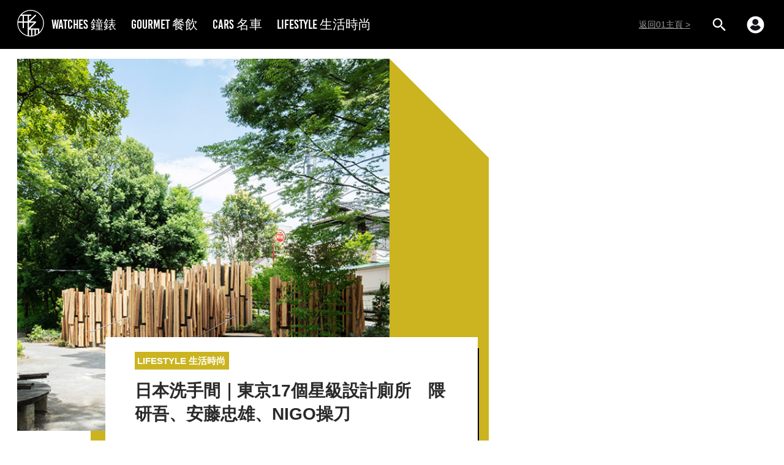

--- FILE ---
content_type: text/html; charset=utf-8
request_url: https://stylenculture.hk01.com/%E7%94%9F%E6%B4%BB%E6%99%82%E5%B0%9A/646789/%E6%97%A5%E6%9C%AC%E6%B4%97%E6%89%8B%E9%96%93-%E6%9D%B1%E4%BA%AC17%E5%80%8B%E6%98%9F%E7%B4%9A%E8%A8%AD%E8%A8%88%E5%BB%81%E6%89%80-%E9%9A%88%E7%A0%94%E5%90%BE-%E5%AE%89%E8%97%A4%E5%BF%A0%E9%9B%84-nigo%E6%93%8D%E5%88%80
body_size: 36738
content:
<!DOCTYPE html><html><script></script><head><meta name="viewport" content="width=device-width, viewport-fit=cover, initial-scale=1.0, maximum-scale=1.0, user-scalable=0"/><meta http-equiv="X-UA-Compatible" content="ie=edge"/><link rel="apple-touch-icon" sizes="180x180" href="/apple-touch-icon.png"/><link rel="icon" type="image/png" sizes="32x32" href="/favicon-32x32.png"/><link rel="icon" type="image/png" sizes="16x16" href="/favicon-16x16.png"/><link rel="mask-icon" href="/safari-pinned-tab.svg" color="#0033ee"/><link rel="shortcut icon" href="/favicon-32x32.png"/><link rel="manifest" href="/site.webmanifest"/><meta name="viewport" content="width=device-width"/><meta charSet="utf-8"/><meta name="twitter:card" content="summary_large_image"/><meta name="twitter:site" content="@hk01official"/><meta property="fb:app_id" content="1651866545051541"/><meta property="og:image:width" content="1200"/><meta property="og:image:height" content="630"/><meta property="og:locale" content="zh_HK"/><meta property="og:site_name" content="形而 | 香港01"/><meta name="keywords" content="形而, 香港01, hk01"/><meta name="publisher" content="形而｜香港01"/><meta property="fb:pages" content="648709328807204"/><meta property="al:ios:app_store_id" content="1084662006"/><meta property="al:ios:app_name" content="香港01 - 即時新聞"/><meta property="al:android:package" content="com.hk01.news_app"/><meta property="al:android:app_name" content="香港01 - 即時新聞"/><meta property="al:web:should_fallback" content="true"/><title>日本洗手間｜東京17個星級設計廁所　隈研吾、安藤忠雄、NIGO操刀</title><meta name="robots" content="index,follow"/><meta name="googlebot" content="index,follow"/><meta name="description" content="聽說過要看一個城市是否文明，就要看那裡的廁所是否乾淨。假若不單只清潔衛生，還以設計令廁所變成一個注目吸睛的地標，想必能夠用得開心，還能吸引"/><meta property="og:url" content="https://www.hk01.com/sns/article/646789"/><meta property="og:type" content="article"/><meta property="article:published_time" content="2021-07-06T12:36:57+08:00"/><meta property="article:modified_time" content="2021-07-06T18:22:02+08:00"/><meta property="article:author" content="https://www.facebook.com/648709328807204"/><meta property="article:tag" content="設計"/><meta property="article:tag" content="Designer"/><meta property="article:tag" content="潮流"/><meta property="article:tag" content="建築"/><meta property="article:tag" content="旅遊"/><meta property="og:title" content="日本洗手間｜東京17個星級設計廁所　隈研吾、安藤忠雄、NIGO操刀"/><meta property="og:description" content="聽說過要看一個城市是否文明，就要看那裡的廁所是否乾淨。假若不單只清潔衛生，還以設計令廁所變成一個注目吸睛的地標，想必能夠用得開心，還能吸引"/><meta property="og:image" content="https://cdn.hk01.com/di/media/images/dw/20210706/489059571071979520518937.jpeg/S8zYfLWdn6qB8y9WNlEkCssTSyzbc-qCFwQZERcEGRE"/><link rel="canonical" href="https://stylenculture.hk01.com/生活時尚/646789/日本洗手間-東京17個星級設計廁所-隈研吾-安藤忠雄-nigo操刀"/><meta name="author" content="Cecilia"/><meta property="al:ios:url" content="hk01://article?id=646789"/><meta property="al:android:url" content="hk01://article?id=646789"/><meta property="article:publisher" content="https://www.facebook.com/648709328807204"/><script async="" src="//securepubads.g.doubleclick.net/tag/js/gpt.js" defer=""></script><script id="rubicon-script" src="//micro.rubiconproject.com/prebid/dynamic/22056.js"></script><script id="ads-sense-script" src="https://pagead2.googlesyndication.com/pagead/js/adsbygoogle.js?client=ca-pub-1993414810210171" defer=""></script><meta name="next-head-count" content="42"/><link rel="preload" href="/_next/static/7bSz1DjqNTlmVCz5kJ8pK/pages/article.js" as="script"/><link rel="preload" href="/_next/static/7bSz1DjqNTlmVCz5kJ8pK/pages/_app.js" as="script"/><link rel="preload" href="/_next/static/runtime/webpack-035ac2b14bde147cb4a8.js" as="script"/><link rel="preload" href="/_next/static/chunks/framework.4de25d792a6fef538eb2.js" as="script"/><link rel="preload" href="/_next/static/chunks/f3dea186.c43553c1041d1f3b7216.js" as="script"/><link rel="preload" href="/_next/static/chunks/b2e1f03e.c9c6fc26eb911a614134.js" as="script"/><link rel="preload" href="/_next/static/chunks/commons.d125287b7c4975df232a.js" as="script"/><link rel="preload" href="/_next/static/chunks/0a74c3c0f30111a98fe0d36818be7064397ea9df.e9909caad1faee0e5601.js" as="script"/><link rel="preload" href="/_next/static/runtime/main-d3c855e100bd2784ca29.js" as="script"/><link rel="preload" href="/_next/static/chunks/69df63ac.91c616e79cc61bb490b8.js" as="script"/><link rel="preload" href="/_next/static/chunks/4439be694f670256de04cc7ec81846f05d42a101.27936f00fa86f2676d68.js" as="script"/><link rel="preload" href="/_next/static/chunks/03dd6fdf613f34813e4d0a5c489824d2bd5fbe29.85a4c11823a23a9ede7b.js" as="script"/><style data-styled="" data-styled-version="5.0.1">.kqWlUC{box-sizing:border-box;margin:0;min-width:0;margin-top:56px;-webkit-box-flex:1;-webkit-flex-grow:1;-ms-flex-positive:1;flex-grow:1;}
@media screen and (min-width:41.25em){.kqWlUC{margin-top:56px;}}
@media screen and (min-width:64em){.kqWlUC{margin-top:80px;}}
.oDrAC{box-sizing:border-box;margin:0;min-width:0;}
.cSdRxQ{box-sizing:border-box;margin:0;min-width:0;margin-bottom:16px;}
.kBjdVE{box-sizing:border-box;margin:0;min-width:0;-webkit-flex-shrink:0;-ms-flex-negative:0;flex-shrink:0;width:300px;display:none;}
@media screen and (min-width:41.25em){.kBjdVE{display:none;}}
@media screen and (min-width:64em){.kBjdVE{display:block;}}
data-styled.g1[id="sc-AxjAm"]{content:"kqWlUC,oDrAC,cSdRxQ,kBjdVE,"}
.ezTcmd{box-sizing:border-box;margin:0;min-width:0;display:-webkit-box;display:-webkit-flex;display:-ms-flexbox;display:flex;}
.HBBpc{box-sizing:border-box;margin:0;min-width:0;margin-bottom:8px;display:-webkit-box;display:-webkit-flex;display:-ms-flexbox;display:flex;}
.eA-dqtj{box-sizing:border-box;margin:0;min-width:0;margin-top:0;-webkit-flex-shrink:0;-ms-flex-negative:0;flex-shrink:0;display:-webkit-box;display:-webkit-flex;display:-ms-flexbox;display:flex;}
@media screen and (min-width:41.25em){.eA-dqtj{margin-top:0;}}
@media screen and (min-width:64em){.eA-dqtj{margin-top:16px;}}
.fcOvUX{box-sizing:border-box;margin:0;min-width:0;width:32px;margin-right:12px;font-size:24px;display:-webkit-box;display:-webkit-flex;display:-ms-flexbox;display:flex;}
@media screen and (min-width:41.25em){.fcOvUX{font-size:24px;}}
@media screen and (min-width:64em){.fcOvUX{font-size:32px;}}
.kEPsQy{box-sizing:border-box;margin:0;min-width:0;width:32px;font-size:24px;display:-webkit-box;display:-webkit-flex;display:-ms-flexbox;display:flex;}
@media screen and (min-width:41.25em){.kEPsQy{font-size:24px;}}
@media screen and (min-width:64em){.kEPsQy{font-size:32px;}}
.dEIttq{box-sizing:border-box;margin:0;min-width:0;-webkit-flex-wrap:wrap;-ms-flex-wrap:wrap;flex-wrap:wrap;margin:-4px -4px 12px;display:-webkit-box;display:-webkit-flex;display:-ms-flexbox;display:flex;}
.drQcHw{box-sizing:border-box;margin:0;min-width:0;width:16px;height:16px;display:-webkit-box;display:-webkit-flex;display:-ms-flexbox;display:flex;}
data-styled.g2[id="sc-AxirZ"]{content:"ezTcmd,HBBpc,eA-dqtj,fcOvUX,kEPsQy,dEIttq,drQcHw,"}
.bBFrOi{box-sizing:border-box;margin:0;min-width:0;margin-bottom:16px;}
.bBFrOi > p{margin-top:0;}
.bBFrOi > iframe{max-width:100%;}
data-styled.g3[id="sc-1q67v9r-0"]{content:"bBFrOi,"}
.cnxrQX{box-sizing:border-box;margin:0;min-width:0;position:relative;}
.cnxrQX::before{content:'';display:block;padding-top:100%;}
data-styled.g6[id="sc-1bbknr4-0"]{content:"cnxrQX,"}
.fJEEZj{box-sizing:border-box;margin:0;min-width:0;position:absolute;top:0;left:0;right:0;bottom:0;}
.fJEEZj:hover{cursor:-webkit-zoom-in;cursor:-moz-zoom-in;cursor:zoom-in;}
.fJEEZj img{width:100%;height:100%;overflow:hidden;}
data-styled.g7[id="sc-1bbknr4-1"]{content:"fJEEZj,"}
.jKAyT{box-sizing:border-box;margin:0;min-width:0;-webkit-align-items:center;-webkit-box-align:center;-ms-flex-align:center;align-items:center;-webkit-box-pack:center;-webkit-justify-content:center;-ms-flex-pack:center;justify-content:center;display:-webkit-box;display:-webkit-flex;display:-ms-flexbox;display:flex;position:absolute;top:0;left:0;right:0;bottom:0;font-size:32px;background:rgba(0,0,0,0.5);color:#fff;}
data-styled.g8[id="sc-1bbknr4-2"]{content:"jKAyT,"}
.kkdAZK{box-sizing:border-box;margin:0;min-width:0;width:50%;padding:4px;}
data-styled.g9[id="sc-1bbknr4-3"]{content:"kkdAZK,"}
.dKpLMO{box-sizing:border-box;margin:0;min-width:0;margin-top:4px;-webkit-letter-spacing:0.9px;-moz-letter-spacing:0.9px;-ms-letter-spacing:0.9px;letter-spacing:0.9px;color:rgba(0,0,0,0.4);font-size:14px;}
data-styled.g11[id="wcgfqg-0"]{content:"dKpLMO,"}
.wvham{box-sizing:border-box;margin:0;min-width:0;margin-left:-16px;margin-right:-16px;}
@media screen and (min-width:41.25em){.wvham{margin-left:0;margin-right:0;}}
@media screen and (min-width:64em){.wvham{margin-left:0;margin-right:0;}}
.wvham:hover{cursor:-webkit-zoom-in;cursor:-moz-zoom-in;cursor:zoom-in;}
data-styled.g12[id="wcgfqg-1"]{content:"wvham,"}
.gNBuCy a{-webkit-text-decoration:none;text-decoration:none;cursor:pointer;outline:none;color:inherit;}
data-styled.g13[id="sc-11bva7o-0"]{content:"gNBuCy,"}
.bDiCEL{box-sizing:border-box;margin:0;min-width:0;margin-bottom:16px;text-align:justify;line-height:24px;-webkit-letter-spacing:1px;-moz-letter-spacing:1px;-ms-letter-spacing:1px;letter-spacing:1px;color:rgba(0,0,0,0.85);font-size:18px;word-break:break-word;word-wrap:break-word;overflow-wrap:break-word;}
.jkkASs{box-sizing:border-box;margin:0;min-width:0;margin-bottom:0;text-align:justify;line-height:24px;-webkit-letter-spacing:1px;-moz-letter-spacing:1px;-ms-letter-spacing:1px;letter-spacing:1px;color:rgba(0,0,0,0.85);font-size:18px;word-break:break-word;word-wrap:break-word;overflow-wrap:break-word;}
data-styled.g14[id="sc-4zv2to-0"]{content:"bDiCEL,jkkASs,"}
.hIpuVB{color:#cbb41f;}
data-styled.g15[id="sc-4zv2to-1"]{content:"hIpuVB,"}
.ghOiqu{font-size:1em;color:#fff;width:1em;height:1em;box-sizing:border-box;}
.ghOiqu > svg{width:100%;height:100%;fill:currentcolor;stroke:none;}
.iuYlfN{font-size:24px;color:currentcolor;width:1em;height:1em;box-sizing:border-box;}
@media screen and (min-width:41.25em){.iuYlfN{font-size:24px;}}
@media screen and (min-width:64em){.iuYlfN{font-size:32px;}}
.iuYlfN > svg{width:100%;height:100%;fill:currentcolor;stroke:none;}
.dQYtnW{font-size:1rem;color:white;width:1em;height:1em;box-sizing:border-box;}
.dQYtnW > svg{width:100%;height:100%;fill:currentcolor;stroke:none;}
data-styled.g22[id="sc-1xm4nwb-0"]{content:"ghOiqu,iuYlfN,dQYtnW,"}
.etCpcM{box-sizing:border-box;margin:0;min-width:0;width:100%;margin-bottom:8px;font-size:16px;text-align:justify;line-height:1.56;-webkit-letter-spacing:1.1px;-moz-letter-spacing:1.1px;-ms-letter-spacing:1.1px;letter-spacing:1.1px;color:rgba(0,0,0,0.78);}
data-styled.g28[id="d9bpew-0"]{content:"etCpcM,"}
.esPRmz{font-size:12px;padding-left:8px;padding-right:8px;padding-top:3px;padding-bottom:3px;display:inline-block;border:1px solid #cbb41f;border-radius:4px;line-height:normal;-webkit-transition:opacity 0.2s;transition:opacity 0.2s;}
@media screen and (min-width:41.25em){.esPRmz{font-size:14px;}}
.esPRmz,.esPRmz:link,.esPRmz:hover,.esPRmz:visited{color:#cbb41f;-webkit-text-decoration:none;text-decoration:none;}
.esPRmz:hover{opacity:0.5;}
data-styled.g32[id="sc-125zp75-0"]{content:"esPRmz,"}
.kaIECQ{box-sizing:border-box;margin:0;min-width:0;margin-left:-4px;margin-right:-4px;margin-top:32px;}
.kaIECQ > a{margin:4px;}
data-styled.g33[id="sc-1kipw8k-0"]{content:"kaIECQ,"}
.bSnnUO{font-weight:500;line-height:normal;color:rgba(0,0,0,0.85);text-align:justify;word-break:break-word;word-wrap:break-word;overflow-wrap:break-word;padding-bottom:8px;}
.bSnnUO:last-child{padding-bottom:0;}
data-styled.g34[id="sc-5cw728-0"]{content:"bSnnUO,"}
.imEsQF{box-sizing:border-box;margin:0;min-width:0;padding-right:8px;padding-top:0;padding-bottom:12px;margin-bottom:16px;font-size:18px;position:relative;border-bottom:2px solid #cbb41f;}
@media screen and (min-width:41.25em){.imEsQF{padding-top:0;}}
@media screen and (min-width:64em){.imEsQF{padding-top:8px;}}
.imEsQF::after{content:' ';position:absolute;bottom:0;right:0;height:60px;border-right:2px solid #cbb41f;}
data-styled.g35[id="sc-5cw728-1"]{content:"imEsQF,"}
.ekQTrs{width:608px;height:608px;position:relative;margin-bottom:46px;cursor:pointer;}
.ekQTrs:after{display:block;content:'';height:calc(100% + 46px);width:650px;background:#cbb41f;position:absolute;bottom:-46px;left:120px;z-index:-10;}
.ekQTrs:before{display:block;content:'';position:absolute;right:-163px;top:-1px;width:0;height:0;border:82px solid;border-color:#fff #fff transparent transparent;}
@media (max-width:63.99em){.ekQTrs:before{display:none;}}
@media (max-width:63.99em){.ekQTrs{width:100%;height:auto;}.ekQTrs:after{display:none;}}
@media (max-width:41.24em){.ekQTrs{margin-bottom:16px;}}
data-styled.g52[id="hilcje-0"]{content:"ekQTrs,"}
.OQaNj{position:relative;width:100%;height:0;padding-bottom:100%;background-color:#f4f4f9;}
data-styled.g53[id="hilcje-1"]{content:"OQaNj,"}
.izojRV{width:100%;height:100%;position:absolute;}
.izojRV div{height:100%;width:100%;margin:0;}
.izojRV img{height:100%;}
data-styled.g54[id="hilcje-2"]{content:"izojRV,"}
.eLQPOw{background:#fff;padding:24px 48px;font-weight:600;color:rgba(0,0,0,0.84);position:absolute;bottom:-16px;left:144px;width:100%;box-sizing:border-box;z-index:20;}
.eLQPOw:after{display:block;content:'';position:absolute;height:2px;width:calc(100% - 9px);background:#000;bottom:-2px;left:9px;}
.eLQPOw:before{display:block;content:'';position:absolute;height:calc(100% - 16px);width:2px;background:#000;bottom:-2px;right:-2px;}
@media (max-width:41.24em){.eLQPOw:before{display:none;}}
@media (max-width:63.99em){.eLQPOw{max-width:672px;left:50%;-webkit-transform:translateX(-50%);-ms-transform:translateX(-50%);transform:translateX(-50%);padding:16px 16px 12px;}.eLQPOw:after{width:100%;left:0;}.eLQPOw:before{height:48px;}}
@media (max-width:41.24em){.eLQPOw{position:static;-webkit-transform:unset;-ms-transform:unset;transform:unset;padding:16px;font-size:20px;}.eLQPOw:after{width:100%;left:0;display:none;}}
data-styled.g57[id="hilcje-5"]{content:"eLQPOw,"}
.kKIWAt{display:-webkit-inline-box;display:-webkit-inline-flex;display:-ms-inline-flexbox;display:inline-flex;background-color:#cbb41f;color:#fff;padding:6px 4px;-webkit-align-items:center;-webkit-box-align:center;-ms-flex-align:center;align-items:center;}
.kKIWAt > span:first-child{font-size:20px;margin-right:2px;}
.kKIWAt > span:last-child{font-size:15px;}
@media (max-width:41.24em){.kKIWAt{padding:1px 2px;}.kKIWAt > span:first-child{font-size:14px;}.kKIWAt > span:last-child{font-size:11px;}}
data-styled.g58[id="hilcje-6"]{content:"kKIWAt,"}
.bpbzDQ{line-height:normal;font-size:28px;margin:16px 0 0;}
@media (max-width:79.99em){.bpbzDQ{margin:8px 0 0;}}
@media (max-width:41.24em){.bpbzDQ{margin:16px 0 0;font-size:20px;}}
data-styled.g59[id="hilcje-7"]{content:"bpbzDQ,"}
.fobmds{box-sizing:border-box;margin:0;min-width:0;padding-top:0;padding-left:0;padding-right:0;margin-left:auto;margin-right:auto;width:100%;max-width:1280px;}
@media screen and (min-width:41.25em){.fobmds{padding-top:0;padding-left:0;padding-right:0;}}
@media screen and (min-width:64em){.fobmds{padding-top:16px;padding-left:28px;padding-right:28px;}}
.gPzZiA{box-sizing:border-box;margin:0;min-width:0;margin-top:40px;margin-bottom:40px;padding-top:0;padding-left:0;padding-right:0;margin-left:auto;margin-right:auto;width:100%;max-width:1280px;}
@media screen and (min-width:41.25em){.gPzZiA{padding-top:0;padding-left:0;padding-right:0;}}
@media screen and (min-width:64em){.gPzZiA{padding-top:16px;padding-left:28px;padding-right:28px;}}
data-styled.g62[id="sc-1b492ul-0"]{content:"fobmds,gPzZiA,"}
.bcGWDn{cursor:pointer;}
data-styled.g63[id="sc-5au4kj-0"]{content:"bcGWDn,"}
.ceiJdi{cursor:pointer;}
data-styled.g64[id="wd3ov5-0"]{content:"ceiJdi,"}
.seeYQ{box-sizing:border-box;margin:0;min-width:0;margin-left:-12px;margin-right:-12px;margin-top:-32px;}
data-styled.g104[id="wo2fzi-0"]{content:"seeYQ,"}
.hCXQOG{box-sizing:border-box;margin:0;min-width:0;-webkit-flex-direction:column;-ms-flex-direction:column;flex-direction:column;padding-top:0;padding-left:16px;padding-right:16px;display:-webkit-box;display:-webkit-flex;display:-ms-flexbox;display:flex;}
@media screen and (min-width:41.25em){.hCXQOG{-webkit-flex-direction:column;-ms-flex-direction:column;flex-direction:column;padding-top:0;padding-left:20px;padding-right:20px;}}
@media screen and (min-width:64em){.hCXQOG{-webkit-flex-direction:row;-ms-flex-direction:row;flex-direction:row;padding-top:16px;padding-left:0;padding-right:0;}}
data-styled.g105[id="sl9665-0"]{content:"hCXQOG,"}
.kDcdxm{box-sizing:border-box;margin:0;min-width:0;width:100%;margin-bottom:16px;-webkit-flex-shrink:0;-ms-flex-negative:0;flex-shrink:0;}
@media screen and (min-width:41.25em){.kDcdxm{width:100%;margin-bottom:16px;}}
@media screen and (min-width:64em){.kDcdxm{width:300px;margin-bottom:0;}}
data-styled.g106[id="sl9665-1"]{content:"kDcdxm,"}
.kTPIpH{box-sizing:border-box;margin:0;min-width:0;font-size:12px;line-height:normal;-webkit-flex-direction:row;-ms-flex-direction:row;flex-direction:row;-webkit-box-pack:justify;-webkit-justify-content:space-between;-ms-flex-pack:justify;justify-content:space-between;-webkit-align-items:flex-end;-webkit-box-align:flex-end;-ms-flex-align:flex-end;align-items:flex-end;display:-webkit-box;display:-webkit-flex;display:-ms-flexbox;display:flex;color:rgba(0,0,0,0.4);}
@media screen and (min-width:41.25em){.kTPIpH{font-size:14px;-webkit-flex-direction:row;-ms-flex-direction:row;flex-direction:row;-webkit-box-pack:justify;-webkit-justify-content:space-between;-ms-flex-pack:justify;justify-content:space-between;-webkit-align-items:flex-end;-webkit-box-align:flex-end;-ms-flex-align:flex-end;align-items:flex-end;}}
@media screen and (min-width:64em){.kTPIpH{-webkit-flex-direction:column;-ms-flex-direction:column;flex-direction:column;-webkit-box-pack:auto;-webkit-justify-content:auto;-ms-flex-pack:auto;justify-content:auto;-webkit-align-items:flex-start;-webkit-box-align:flex-start;-ms-flex-align:flex-start;align-items:flex-start;}}
data-styled.g107[id="sl9665-2"]{content:"kTPIpH,"}
.kJJHxT{box-sizing:border-box;margin:0;min-width:0;margin-left:0;margin-right:0;-webkit-box-flex:1;-webkit-flex-grow:1;-ms-flex-positive:1;flex-grow:1;}
@media screen and (min-width:41.25em){.kJJHxT{margin-left:0;margin-right:0;}}
@media screen and (min-width:64em){.kJJHxT{margin-left:8px;margin-right:8px;}}
data-styled.g108[id="sl9665-3"]{content:"kJJHxT,"}
.bSkjaC{box-sizing:border-box;margin:0;min-width:0;margin-top:40px;margin-bottom:40px;width:70px;height:3px;background:#000;border:solid 1px #000;}
data-styled.g109[id="sl9665-4"]{content:"bSkjaC,"}
.dveAjA{padding-left:0;margin-bottom:0;list-style:none;position:absolute;right:0;padding:1em;font-size:16px;color:#fff;padding:0;display:-webkit-box;display:-webkit-flex;display:-ms-flexbox;display:flex;margin:0;}
.dveAjA > li{display:inline-block;padding:0 12px;}
@media (min-width:64em){.dveAjA{font-size:24px;}}
data-styled.g112[id="q7qggu-1"]{content:"dveAjA,"}
.hIFLFj.hIFLFj.hIFLFj{background-repeat:no-repeat;background-size:contain;background-position:center;font-size:16px;margin:0 4px;width:1em;height:1em;display:-webkit-box;display:-webkit-flex;display:-ms-flexbox;display:flex;}
@media (min-width:64em){.hIFLFj.hIFLFj.hIFLFj{font-size:24px;margin:0 12px;}}
.hIFLFj.hIFLFj.hIFLFj{background-image:url([data-uri]);}
data-styled.g116[id="q7qggu-5"]{content:"hIFLFj,"}
.dYvzII.dYvzII.dYvzII{background-repeat:no-repeat;background-size:contain;background-position:center;font-size:16px;margin:0 4px;width:1em;height:1em;display:-webkit-box;display:-webkit-flex;display:-ms-flexbox;display:flex;}
@media (min-width:64em){.dYvzII.dYvzII.dYvzII{font-size:24px;margin:0 12px;}}
.dYvzII.dYvzII.dYvzII{background-image:url([data-uri]);padding:0 16px;}
data-styled.g117[id="q7qggu-6"]{content:"dYvzII,"}
.ikxntb.ikxntb.ikxntb{background-repeat:no-repeat;background-size:contain;background-position:center;font-size:16px;margin:0 4px;width:1em;height:1em;display:-webkit-box;display:-webkit-flex;display:-ms-flexbox;display:flex;}
@media (min-width:64em){.ikxntb.ikxntb.ikxntb{font-size:24px;margin:0 12px;}}
.ikxntb.ikxntb.ikxntb{background-image:url([data-uri]);}
data-styled.g118[id="q7qggu-7"]{content:"ikxntb,"}
.djOJgs.djOJgs.djOJgs{font-size:38px;color:#fff;display:none;-webkit-box-pack:center;-webkit-justify-content:center;-ms-flex-pack:center;justify-content:center;-webkit-align-items:center;-webkit-box-align:center;-ms-flex-align:center;align-items:center;background-repeat:no-repeat;background-size:contain;background-position:center;background-color:rgba(0,0,0,0.78);background-origin:content-box;width:48px;height:48px;margin-top:-24px;padding:5px;}
.djOJgs.djOJgs.djOJgs::before{content:none;}
.djOJgs.djOJgs.djOJgs{background-image:url([data-uri]);}
@media (min-width:41.25em){.djOJgs.djOJgs.djOJgs{display:-webkit-box;display:-webkit-flex;display:-ms-flexbox;display:flex;margin-left:.5em;}}
@media (min-width:64em){.djOJgs.djOJgs.djOJgs{display:-webkit-box;display:-webkit-flex;display:-ms-flexbox;display:flex;margin-left:1em;}}
data-styled.g120[id="e1bxux-1"]{content:"djOJgs,"}
.eDnfBr.eDnfBr.eDnfBr{font-size:38px;color:#fff;display:none;-webkit-box-pack:center;-webkit-justify-content:center;-ms-flex-pack:center;justify-content:center;-webkit-align-items:center;-webkit-box-align:center;-ms-flex-align:center;align-items:center;background-repeat:no-repeat;background-size:contain;background-position:center;background-color:rgba(0,0,0,0.78);background-origin:content-box;width:48px;height:48px;margin-top:-24px;padding:5px;}
.eDnfBr.eDnfBr.eDnfBr::before{content:none;}
.eDnfBr.eDnfBr.eDnfBr{background-image:url([data-uri]);}
@media (min-width:41.25em){.eDnfBr.eDnfBr.eDnfBr{display:-webkit-box;display:-webkit-flex;display:-ms-flexbox;display:flex;margin-right:.5em;}}
@media (min-width:64em){.eDnfBr.eDnfBr.eDnfBr{display:-webkit-box;display:-webkit-flex;display:-ms-flexbox;display:flex;margin-right:1em;}}
data-styled.g121[id="e1bxux-2"]{content:"eDnfBr,"}
.dMDqHe{padding:16px;position:fixed;bottom:0;left:0;right:0;width:100%;max-width:1280px;display:-webkit-box;display:-webkit-flex;display:-ms-flexbox;display:flex;-webkit-flex-direction:column;-ms-flex-direction:column;flex-direction:column;color:#fff;font-size:14px;margin:auto;background-color:rgba(0,0,0,0.85);}
data-styled.g123[id="sc-2pl8ux-1"]{content:"dMDqHe,"}
.jgXoKm{top:auto;bottom:0;white-space:nowrap;display:-webkit-box;display:-webkit-flex;display:-ms-flexbox;display:flex;margin-right:1.5em;min-width:50px;}
data-styled.g124[id="sc-2pl8ux-2"]{content:"jgXoKm,"}
.kcaLRX{display:-webkit-box;display:-webkit-flex;display:-ms-flexbox;display:flex;-webkit-align-items:center;-webkit-box-align:center;-ms-flex-align:center;align-items:center;}
.kcaLRX:hover{cursor:pointer;}
data-styled.g125[id="sc-2pl8ux-3"]{content:"kcaLRX,"}
.kaOaqb{position:absolute;left:50%;bottom:0;padding:8px 0;-webkit-box-pack:end;-webkit-justify-content:flex-end;-ms-flex-pack:end;justify-content:flex-end;-webkit-align-items:flex-start;-webkit-box-align:flex-start;-ms-flex-align:flex-start;align-items:flex-start;-webkit-transform:translateX(-50%);-ms-transform:translateX(-50%);transform:translateX(-50%);font-size:16px;display:none;}
data-styled.g126[id="sc-2pl8ux-4"]{content:"kaOaqb,"}
.ecvfpo{display:-webkit-box;display:-webkit-flex;display:-ms-flexbox;display:flex;-webkit-box-pack:justify;-webkit-justify-content:space-between;-ms-flex-pack:justify;justify-content:space-between;}
@media (min-width:41.25em){.ecvfpo{padding:14px 0;}}
data-styled.g127[id="sc-2pl8ux-5"]{content:"ecvfpo,"}
.gfMhNC{display:-webkit-box;display:-webkit-flex;display:-ms-flexbox;display:flex;width:100%;-webkit-flex-direction:column;-ms-flex-direction:column;flex-direction:column;}
@media (max-width:41.24em){.gfMhNC{-webkit-flex-direction:column;-ms-flex-direction:column;flex-direction:column;}}
data-styled.g128[id="sc-2pl8ux-6"]{content:"gfMhNC,"}
.jlhSkN{height:calc(100% - 0px - 0px);}
data-styled.g129[id="sc-2pl8ux-7"]{content:"jlhSkN,"}
.dOUcdI{margin-left:8px;-webkit-transform:rotate(180deg);-ms-transform:rotate(180deg);transform:rotate(180deg);-webkit-transition:0.2s linear;transition:0.2s linear;}
data-styled.g130[id="sc-2pl8ux-8"]{content:"dOUcdI,"}
.igilkU{display:none;}
.igilkU.igilkU.igilkU{height:48px;position:relative;}
@media (min-width:64em){.igilkU.igilkU.igilkU{height:56px;}}
data-styled.g132[id="sc-2pl8ux-10"]{content:"igilkU,"}
.iExHBX .pswp__zoom-wrap .pswp__container{display:-webkit-box;display:-webkit-flex;display:-ms-flexbox;display:flex;width:100%;-webkit-align-items:center;-webkit-box-align:center;-ms-flex-align:center;align-items:center;max-width:1280px;margin:0 auto;}
.iExHBX .pswp__zoom-wrap .pswp__container .pswp__item--video{position:relative;display:block;width:100%;padding:0;overflow:hidden;}
.iExHBX .pswp__zoom-wrap .pswp__container .pswp__item--video::before{padding-top:56.25%;display:block;content:'';}
.iExHBX .pswp__zoom-wrap .pswp__container .pswp__item--video iframe{position:absolute;top:0;bottom:0;left:0;width:100%;height:100%;border:0;}
data-styled.g135[id="sc-2pl8ux-13"]{content:"iExHBX,"}
.iSLUWH{text-overflow:ellipsis;display:-webkit-box;-webkit-box-orient:vertical;overflow:hidden;max-height:70px;font-size:16px;}
@media screen and (min-width:41.25em){.iSLUWH{font-size:18px;}}
@media screen and (min-width:64em){.iSLUWH{font-size:18px;}}
@media (min-width:41.25em){.iSLUWH{max-height:56px;}}
@media (max-width:41.24em){}
data-styled.g136[id="sc-2pl8ux-14"]{content:"iSLUWH,"}
.koLtfe{box-sizing:border-box;margin:0;min-width:0;margin-right:6px;margin-left:6px;width:22px;cursor:pointer;}
@media screen and (min-width:41.25em){.koLtfe{margin-right:6px;margin-left:6px;width:22px;}}
@media screen and (min-width:64em){.koLtfe{margin-right:4px;margin-left:15px;width:29px;}}
data-styled.g147[id="eqzc3l-0"]{content:"koLtfe,"}
.hCqhKi{width:29px;height:29px;}
@media (max-width:63.99em){.hCqhKi{width:18px;height:18px;}}
data-styled.g149[id="eqzc3l-2"]{content:"hCqhKi,"}
.Fsprw{background:#000;position:absolute;left:0;right:0;top:0;}
data-styled.g157[id="gi7k4f-0"]{content:"Fsprw,"}
.dhuwzw{box-sizing:border-box;margin:0;min-width:0;padding-top:0;padding-left:16px;padding-right:16px;margin-left:auto;margin-right:auto;height:56px;-webkit-align-items:center;-webkit-box-align:center;-ms-flex-align:center;align-items:center;width:100%;max-width:1280px;display:-webkit-box;display:-webkit-flex;display:-ms-flexbox;display:flex;position:relative;}
@media screen and (min-width:41.25em){.dhuwzw{padding-top:0;padding-left:16px;padding-right:16px;height:56px;}}
@media screen and (min-width:64em){.dhuwzw{padding-top:0;padding-left:28px;padding-right:28px;height:80px;}}
data-styled.g158[id="gi7k4f-1"]{content:"dhuwzw,"}
.IGnWH{box-sizing:border-box;margin:0;min-width:0;display:block;cursor:pointer;}
@media screen and (min-width:41.25em){.IGnWH{display:none;}}
.IGnWH::after{content:'';width:56px;position:absolute;top:0;bottom:0;left:0;}
data-styled.g159[id="gi7k4f-2"]{content:"IGnWH,"}
.fFDLzx{font-size:32px;margin-left:-10px;}
data-styled.g160[id="gi7k4f-3"]{content:"fFDLzx,"}
.godMsu{width:44px;height:44px;}
@media (max-width:63.99em){.godMsu{width:32px;height:32px;}}
@media (max-width:41.24em){.godMsu{position:absolute;left:50%;top:50%;-webkit-transform:translate3d(-50%,-50%,0);-ms-transform:translate3d(-50%,-50%,0);transform:translate3d(-50%,-50%,0);}}
data-styled.g161[id="gi7k4f-4"]{content:"godMsu,"}
.ivwTVs{box-sizing:border-box;margin:0;min-width:0;display:-webkit-box;display:-webkit-flex;display:-ms-flexbox;display:flex;-webkit-box-flex:1;-webkit-flex-grow:1;-ms-flex-positive:1;flex-grow:1;}
data-styled.g162[id="gi7k4f-5"]{content:"ivwTVs,"}
.shXyw{padding:0 12px;color:#fff;font-size:21px;font-family:Bebas-Kai,"PingFang HK",PingFang-HK,PingFangHK,"微軟正黑體","Microsoft JhengHei",-apple-system,BlinkMacSystemFont,sans-serif;}
@media (max-width:63.99em){.shXyw{display:none;}}
data-styled.g163[id="gi7k4f-6"]{content:"shXyw,"}
.dhHAVa{box-sizing:border-box;margin:0;min-width:0;display:-webkit-box;display:-webkit-flex;display:-ms-flexbox;display:flex;-webkit-box-pack:center;-webkit-justify-content:center;-ms-flex-pack:center;justify-content:center;-webkit-align-items:center;-webkit-box-align:center;-ms-flex-align:center;align-items:center;}
data-styled.g164[id="gi7k4f-7"]{content:"dhHAVa,"}
.fykXuW{width:29px;height:29px;margin:0 15px;}
@media (max-width:63.99em){.fykXuW{width:22px;height:22px;margin:0 6px;}}
data-styled.g165[id="gi7k4f-8"]{content:"fykXuW,"}
.cWkmsj{display:none;}
@media (max-width:63.99em){.cWkmsj{margin-left:12px;display:block;height:18px;padding:3px 0;}}
data-styled.g166[id="gi7k4f-9"]{content:"cWkmsj,"}
.dViIbv{font-size:14px;color:rgba(255,255,255,0.6);margin-right:18px;white-space:nowrap;-webkit-text-decoration:underline;text-decoration:underline;}
@media (max-width:41.24em){.dViIbv{display:none;}}
data-styled.g167[id="gi7k4f-10"]{content:"dViIbv,"}
.fVklIl{background:#000;min-height:64px;left:0;right:0;}
data-styled.g168[id="sc-10rtcp0-0"]{content:"fVklIl,"}
.jWzDKR{box-sizing:border-box;margin:0;min-width:0;padding-top:10px;padding-left:0;padding-right:0;margin-left:auto;margin-right:auto;-webkit-align-items:center;-webkit-box-align:center;-ms-flex-align:center;align-items:center;-webkit-box-pack:center;-webkit-justify-content:center;-ms-flex-pack:center;justify-content:center;-webkit-flex-wrap:wrap;-ms-flex-wrap:wrap;flex-wrap:wrap;padding-bottom:10px;width:100%;max-width:1280px;display:-webkit-box;display:-webkit-flex;display:-ms-flexbox;display:flex;}
@media screen and (min-width:41.25em){.jWzDKR{padding-top:0;padding-left:0;padding-right:0;}}
@media screen and (min-width:64em){.jWzDKR{padding-top:16px;padding-left:28px;padding-right:28px;}}
data-styled.g169[id="sc-10rtcp0-1"]{content:"jWzDKR,"}
.gQVzgB{width:44px;height:44px;}
@media (max-width:41.24em){.gQVzgB{display:none;}}
data-styled.g170[id="sc-10rtcp0-2"]{content:"gQVzgB,"}
.bjgJRw{-webkit-box-flex:1;-webkit-flex-grow:1;-ms-flex-positive:1;flex-grow:1;display:-webkit-box;display:-webkit-flex;display:-ms-flexbox;display:flex;-webkit-flex-wrap:wrap;-ms-flex-wrap:wrap;flex-wrap:wrap;-webkit-box-pack:start;-webkit-justify-content:flex-start;-ms-flex-pack:start;justify-content:flex-start;}
@media (max-width:41.24em){.bjgJRw{-webkit-box-pack:center;-webkit-justify-content:center;-ms-flex-pack:center;justify-content:center;}}
data-styled.g171[id="sc-10rtcp0-3"]{content:"bjgJRw,"}
.fmzYDT{color:#fff;font-size:12px;font-weight:600;padding:8px 12px;}
data-styled.g172[id="sc-10rtcp0-4"]{content:"fmzYDT,"}
.bkdNDW{display:-webkit-box;display:-webkit-flex;display:-ms-flexbox;display:flex;-webkit-box-pack:center;-webkit-justify-content:center;-ms-flex-pack:center;justify-content:center;}
@media (max-width:41.24em){.bkdNDW{width:100%;padding:12px 0;}}
data-styled.g173[id="sc-10rtcp0-5"]{content:"bkdNDW,"}
.gPmZNl{width:24px;height:24px;}
data-styled.g174[id="sc-10rtcp0-6"]{content:"gPmZNl,"}
.uzlJM{color:#fff;font-size:12px;font-weight:600;padding-left:28px;}
@media (max-width:41.24em){.uzlJM{padding-left:0;}}
@media (min-width:41.25em) and (max-width:63.99em){.uzlJM{display:none;}}
data-styled.g175[id="sc-10rtcp0-7"]{content:"uzlJM,"}
.iaoslV{display:-webkit-box;display:-webkit-flex;display:-ms-flexbox;display:flex;-webkit-flex-direction:column;-ms-flex-direction:column;flex-direction:column;min-height:100vh;}
data-styled.g176[id="sc-1kesfko-0"]{content:"iaoslV,"}
.cItQDG{overflow-x:hidden;background-color:#f4f4f9;}
data-styled.g178[id="sc-1kesfko-2"]{content:"cItQDG,"}
@font-face{font-family:Bebas-Kai;src:url('/fonts/BebasKai.ttf');}
html{line-height:1.15;-webkit-text-size-adjust:100%;}
body{margin:0;}
main{display:block;}
h1{font-size:2em;margin:0.67em 0;}
hr{box-sizing:content-box;height:0;overflow:visible;}
pre{font-family:monospace,monospace;font-size:1em;}
a{background-color:transparent;}
abbr[title]{border-bottom:none;-webkit-text-decoration:underline;text-decoration:underline;-webkit-text-decoration:underline dotted;text-decoration:underline dotted;}
b,strong{font-weight:bolder;}
code,kbd,samp{font-family:monospace,monospace;font-size:1em;}
small{font-size:80%;}
sub,sup{font-size:75%;line-height:0;position:relative;vertical-align:baseline;}
sub{bottom:-0.25em;}
sup{top:-0.5em;}
img{border-style:none;}
button,input,optgroup,select,textarea{font-family:inherit;font-size:100%;line-height:1.15;margin:0;}
button,input{overflow:visible;}
button,select{text-transform:none;}
button,[type="button"],[type="reset"],[type="submit"]{-webkit-appearance:button;}
button::-moz-focus-inner,[type="button"]::-moz-focus-inner,[type="reset"]::-moz-focus-inner,[type="submit"]::-moz-focus-inner{border-style:none;padding:0;}
button:-moz-focusring,[type="button"]:-moz-focusring,[type="reset"]:-moz-focusring,[type="submit"]:-moz-focusring{outline:1px dotted ButtonText;}
fieldset{padding:0.35em 0.75em 0.625em;}
legend{box-sizing:border-box;color:inherit;display:table;max-width:100%;padding:0;white-space:normal;}
progress{vertical-align:baseline;}
textarea{overflow:auto;}
[type="checkbox"],[type="radio"]{box-sizing:border-box;padding:0;}
[type="number"]::-webkit-inner-spin-button,[type="number"]::-webkit-outer-spin-button{height:auto;}
[type="search"]{-webkit-appearance:textfield;outline-offset:-2px;}
[type="search"]::-webkit-search-decoration{-webkit-appearance:none;}
::-webkit-file-upload-button{-webkit-appearance:button;font:inherit;}
details{display:block;}
summary{display:list-item;}
template{display:none;}
[hidden]{display:none;}
body{font-family:"PingFang HK",PingFang-HK,PingFangHK,"微軟正黑體","Microsoft JhengHei",-apple-system,BlinkMacSystemFont,sans-serif;}
*,*::before,*::after{box-sizing:inherit;}
data-styled.g179[id="sc-global-lcvmGV1"]{content:"sc-global-lcvmGV1,"}
.pswp{display:none;position:absolute;width:100%;height:100%;left:0;top:0;overflow:hidden;-ms-touch-action:none;touch-action:none;-webkit-text-size-adjust:100%;-webkit-backface-visibility:hidden;outline:none;}
.pswp *{-webkit-box-sizing:border-box;box-sizing:border-box;}
.pswp img{max-width:none;}
.pswp--animate_opacity{opacity:0.001;-webkit-transition:opacity 333ms cubic-bezier(0.4,0,0.22,1);-webkit-transition:opacity 333ms cubic-bezier(0.4,0,0.22,1);transition:opacity 333ms cubic-bezier(0.4,0,0.22,1);}
.pswp--open{display:block;}
.pswp--zoom-allowed .pswp__img{cursor:-webkit--webkit-zoom-in;cursor:-moz--webkit-zoom-in;cursor:-webkit-zoom-in;cursor:-webkit--moz-zoom-in;cursor:-moz--moz-zoom-in;cursor:-moz-zoom-in;cursor:-webkit-zoom-in;cursor:-moz-zoom-in;cursor:zoom-in;}
.pswp--zoomed-in .pswp__img{cursor:-webkit--webkit-grab;cursor:-moz--webkit-grab;cursor:-webkit-grab;cursor:-webkit--moz-grab;cursor:-moz--moz-grab;cursor:-moz-grab;cursor:-webkit-grab;cursor:-moz-grab;cursor:grab;}
.pswp--dragging .pswp__img{cursor:-webkit--webkit-grabbing;cursor:-moz--webkit-grabbing;cursor:-webkit-grabbing;cursor:-webkit--moz-grabbing;cursor:-moz--moz-grabbing;cursor:-moz-grabbing;cursor:-webkit-grabbing;cursor:-moz-grabbing;cursor:grabbing;}
.pswp__bg{position:absolute;left:0;top:0;width:100%;height:100%;background:#000;opacity:0;-webkit-transform:translateZ(0);-webkit-transform:translateZ(0);-ms-transform:translateZ(0);transform:translateZ(0);-webkit-backface-visibility:hidden;will-change:opacity;}
.pswp__scroll-wrap{position:absolute;left:0;top:0;width:100%;height:100%;overflow:hidden;}
.pswp__container,.pswp__zoom-wrap{-ms-touch-action:none;touch-action:none;position:absolute;left:0;right:0;top:0;bottom:0;}
.pswp__container,.pswp__img{-webkit-user-select:none;-moz-user-select:none;-ms-user-select:none;-webkit-user-select:none;-moz-user-select:none;-ms-user-select:none;user-select:none;-webkit-tap-highlight-color:transparent;-webkit-touch-callout:none;}
.pswp__zoom-wrap{position:absolute;width:100%;-webkit-transform-origin:left top;-ms-transform-origin:left top;-webkit-transform-origin:left top;-ms-transform-origin:left top;transform-origin:left top;-webkit-transition:-webkit-transform 333ms cubic-bezier(0.4,0,0.22,1);-webkit-transition:-webkit-transform 333ms cubic-bezier(0.4,0,0.22,1);-webkit-transition:transform 333ms cubic-bezier(0.4,0,0.22,1);transition:transform 333ms cubic-bezier(0.4,0,0.22,1);}
.pswp__bg{will-change:opacity;-webkit-transition:opacity 333ms cubic-bezier(0.4,0,0.22,1);-webkit-transition:opacity 333ms cubic-bezier(0.4,0,0.22,1);transition:opacity 333ms cubic-bezier(0.4,0,0.22,1);}
.pswp--animated-in .pswp__bg,.pswp--animated-in .pswp__zoom-wrap{-webkit-transition:none;-webkit-transition:none;transition:none;}
.pswp__container,.pswp__zoom-wrap{-webkit-backface-visibility:hidden;}
.pswp__item{position:absolute;left:0;right:0;top:0;bottom:0;overflow:hidden;}
.pswp__img{position:absolute;width:auto;height:auto;top:0;left:0;}
.pswp__img--placeholder{-webkit-backface-visibility:hidden;}
.pswp__img--placeholder--blank{background:#222;}
.pswp--ie .pswp__img{width:100% !important;height:auto !important;left:0;top:0;}
.pswp__error-msg{position:absolute;left:0;top:50%;width:100%;text-align:center;font-size:14px;line-height:16px;margin-top:-8px;color:#ccc;}
.pswp__error-msg a{color:#ccc;-webkit-text-decoration:underline;text-decoration:underline;}
.pswp__button{width:44px;height:44px;position:relative;background:none;cursor:pointer;overflow:visible;-webkit-appearance:none;display:block;border:0;padding:0;margin:0;float:right;-webkit-transition:opacity 0.2s;-webkit-transition:opacity 0.2s;transition:opacity 0.2s;-webkit-box-shadow:none;box-shadow:none;}
.pswp__button:focus,.pswp__button:hover{opacity:1;}
.pswp__button:active{outline:none;opacity:0.9;}
.pswp__button::-moz-focus-inner{padding:0;border:0;}
.pswp__ui--over-close .pswp__button--close{opacity:1;}
.pswp__button,.pswp__button--arrow--left:before,.pswp__button--arrow--right:before{background:url(./default-skin.png) 0 0 no-repeat;background-size:264px 88px;width:44px;height:44px;}
@media (-webkit-min-device-pixel-ratio:1.1), (-webkit-min-device-pixel-ratio:1.09375), (min-resolution:105dpi), (min-resolution:1.1dppx){.pswp--svg .pswp__button,.pswp--svg .pswp__button--arrow--left:before,.pswp--svg .pswp__button--arrow--right:before{background-image:url(./default-skin.svg);}.pswp--svg .pswp__button--arrow--left,.pswp--svg .pswp__button--arrow--right{background:none;}}
.pswp__button--close{background-position:0 -44px;}
.pswp__button--share{background-position:-44px -44px;}
.pswp__button--fs{display:none;}
.pswp--supports-fs .pswp__button--fs{display:block;}
.pswp--fs .pswp__button--fs{background-position:-44px 0;}
.pswp__button--zoom{display:none;background-position:-88px 0;}
.pswp--zoom-allowed .pswp__button--zoom{display:block;}
.pswp--zoomed-in .pswp__button--zoom{background-position:-132px 0;}
.pswp--touch .pswp__button--arrow--left,.pswp--touch .pswp__button--arrow--right{visibility:hidden;}
.pswp__button--arrow--left,.pswp__button--arrow--right{background:none;top:50%;margin-top:-50px;width:70px;height:100px;position:absolute;}
.pswp__button--arrow--left{left:0;}
.pswp__button--arrow--right{right:0;}
.pswp__button--arrow--left:before,.pswp__button--arrow--right:before{content:'';top:35px;background-color:rgba(0,0,0,0.3);height:30px;width:32px;position:absolute;}
.pswp__button--arrow--left:before{left:6px;background-position:-138px -44px;}
.pswp__button--arrow--right:before{right:6px;background-position:-94px -44px;}
.pswp__counter,.pswp__share-modal{-webkit-user-select:none;-moz-user-select:none;-ms-user-select:none;-webkit-user-select:none;-moz-user-select:none;-ms-user-select:none;user-select:none;}
.pswp__share-modal{display:block;background:rgba(0,0,0,0.5);width:100%;height:100%;top:0;left:0;padding:10px;position:absolute;z-index:1600;opacity:0;-webkit-transition:opacity 0.25s ease-out;-webkit-transition:opacity 0.25s ease-out;transition:opacity 0.25s ease-out;-webkit-backface-visibility:hidden;will-change:opacity;}
.pswp__share-modal--hidden{display:none;}
.pswp__share-tooltip{z-index:1620;position:absolute;background:#fff;top:56px;border-radius:2px;display:block;width:auto;right:44px;-webkit-box-shadow:0 2px 5px rgba(0,0,0,0.25);box-shadow:0 2px 5px rgba(0,0,0,0.25);-webkit-transform:translateY(6px);-ms-transform:translateY(6px);-webkit-transform:translateY(6px);-ms-transform:translateY(6px);transform:translateY(6px);-webkit-transition:-webkit-transform 0.25s;-webkit-transition:-webkit-transform 0.25s;-webkit-transition:transform 0.25s;transition:transform 0.25s;-webkit-backface-visibility:hidden;will-change:transform;}
.pswp__share-tooltip a{display:block;padding:8px 12px;color:#000;-webkit-text-decoration:none;text-decoration:none;font-size:14px;line-height:18px;}
.pswp__share-tooltip a:hover{-webkit-text-decoration:none;text-decoration:none;color:#000;}
.pswp__share-tooltip a:first-child{border-radius:2px 2px 0 0;}
.pswp__share-tooltip a:last-child{border-radius:0 0 2px 2px;}
.pswp__share-modal--fade-in{opacity:1;}
.pswp__share-modal--fade-in .pswp__share-tooltip{-webkit-transform:translateY(0);-ms-transform:translateY(0);-webkit-transform:translateY(0);-ms-transform:translateY(0);transform:translateY(0);}
.pswp--touch .pswp__share-tooltip a{padding:16px 12px;}
a.pswp__share--facebook:before{content:'';display:block;width:0;height:0;position:absolute;top:-12px;right:15px;border:6px solid transparent;border-bottom-color:#fff;-webkit-pointer-events:none;-moz-pointer-events:none;pointer-events:none;}
a.pswp__share--facebook:hover{background:#3e5c9a;color:#fff;}
a.pswp__share--facebook:hover:before{border-bottom-color:#3e5c9a;}
a.pswp__share--twitter:hover{background:#55acee;color:#fff;}
a.pswp__share--pinterest:hover{background:#ccc;color:#ce272d;}
a.pswp__share--download:hover{background:#ddd;}
.pswp__counter{position:absolute;left:0;top:0;height:44px;font-size:13px;line-height:44px;color:#fff;opacity:0.75;padding:0 10px;}
.pswp__caption{position:absolute;left:0;bottom:0;width:100%;min-height:44px;}
.pswp__caption small{font-size:11px;color:#bbb;}
.pswp__caption__center{text-align:left;max-width:420px;margin:0 auto;font-size:13px;padding:10px;line-height:20px;color:#ccc;}
.pswp__caption--empty{display:none;}
.pswp__caption--fake{visibility:hidden;}
.pswp__preloader{width:44px;height:44px;position:absolute;top:0;left:50%;margin-left:-22px;opacity:0;-webkit-transition:opacity 0.25s ease-out;-webkit-transition:opacity 0.25s ease-out;transition:opacity 0.25s ease-out;will-change:opacity;direction:ltr;}
.pswp__preloader__icn{width:20px;height:20px;margin:12px;}
.pswp__preloader--active{opacity:1;}
.pswp__preloader--active .pswp__preloader__icn{background:url(preloader.gif) 0 0 no-repeat;}
.pswp--css_animation .pswp__preloader--active{opacity:1;}
.pswp--css_animation .pswp__preloader--active .pswp__preloader__icn{-webkit-animation:clockwise 500ms linear infinite;-webkit-animation:clockwise 500ms linear infinite;animation:clockwise 500ms linear infinite;}
.pswp--css_animation .pswp__preloader--active .pswp__preloader__donut{-webkit-animation:donut-rotate 1000ms cubic-bezier(0.4,0,0.22,1) infinite;-webkit-animation:donut-rotate 1000ms cubic-bezier(0.4,0,0.22,1) infinite;animation:donut-rotate 1000ms cubic-bezier(0.4,0,0.22,1) infinite;}
.pswp--css_animation .pswp__preloader__icn{background:none;opacity:0.75;width:14px;height:14px;position:absolute;left:15px;top:15px;margin:0;}
.pswp--css_animation .pswp__preloader__cut{position:relative;width:7px;height:14px;overflow:hidden;}
.pswp--css_animation .pswp__preloader__donut{-webkit-box-sizing:border-box;box-sizing:border-box;width:14px;height:14px;border:2px solid #fff;border-radius:50%;border-left-color:transparent;border-bottom-color:transparent;position:absolute;top:0;left:0;background:none;margin:0;}
@media screen and (max-width:1024px){.pswp__preloader{position:relative;left:auto;top:auto;margin:0;float:right;}}
@-webkit-keyframes clockwise{0%{-webkit-transform:rotate(0deg);-webkit-transform:rotate(0deg);-ms-transform:rotate(0deg);transform:rotate(0deg);}100%{-webkit-transform:rotate(360deg);-webkit-transform:rotate(360deg);-ms-transform:rotate(360deg);transform:rotate(360deg);}}
@-webkit-keyframes clockwise{0%{-webkit-transform:rotate(0deg);-webkit-transform:rotate(0deg);-ms-transform:rotate(0deg);transform:rotate(0deg);}100%{-webkit-transform:rotate(360deg);-webkit-transform:rotate(360deg);-ms-transform:rotate(360deg);transform:rotate(360deg);}}
@keyframes clockwise{0%{-webkit-transform:rotate(0deg);-webkit-transform:rotate(0deg);-ms-transform:rotate(0deg);transform:rotate(0deg);}100%{-webkit-transform:rotate(360deg);-webkit-transform:rotate(360deg);-ms-transform:rotate(360deg);transform:rotate(360deg);}}
@-webkit-keyframes donut-rotate{0%{-webkit-transform:rotate(0);-webkit-transform:rotate(0);-ms-transform:rotate(0);transform:rotate(0);}50%{-webkit-transform:rotate(-140deg);-webkit-transform:rotate(-140deg);-ms-transform:rotate(-140deg);transform:rotate(-140deg);}100%{-webkit-transform:rotate(0);-webkit-transform:rotate(0);-ms-transform:rotate(0);transform:rotate(0);}}
@-webkit-keyframes donut-rotate{0%{-webkit-transform:rotate(0);-webkit-transform:rotate(0);-ms-transform:rotate(0);transform:rotate(0);}50%{-webkit-transform:rotate(-140deg);-webkit-transform:rotate(-140deg);-ms-transform:rotate(-140deg);transform:rotate(-140deg);}100%{-webkit-transform:rotate(0);-webkit-transform:rotate(0);-ms-transform:rotate(0);transform:rotate(0);}}
@keyframes donut-rotate{0%{-webkit-transform:rotate(0);-webkit-transform:rotate(0);-ms-transform:rotate(0);transform:rotate(0);}50%{-webkit-transform:rotate(-140deg);-webkit-transform:rotate(-140deg);-ms-transform:rotate(-140deg);transform:rotate(-140deg);}100%{-webkit-transform:rotate(0);-webkit-transform:rotate(0);-ms-transform:rotate(0);transform:rotate(0);}}
.pswp__ui{-webkit-font-smoothing:auto;visibility:visible;opacity:1;z-index:1550;}
.pswp__top-bar{position:absolute;left:0;top:0;height:44px;width:100%;}
.pswp__caption,.pswp__top-bar,.pswp--has_mouse .pswp__button--arrow--left,.pswp--has_mouse .pswp__button--arrow--right{-webkit-backface-visibility:hidden;will-change:opacity;-webkit-transition:opacity 333ms cubic-bezier(0.4,0,0.22,1);-webkit-transition:opacity 333ms cubic-bezier(0.4,0,0.22,1);transition:opacity 333ms cubic-bezier(0.4,0,0.22,1);}
.pswp--has_mouse .pswp__button--arrow--left,.pswp--has_mouse .pswp__button--arrow--right{visibility:visible;}
.pswp__top-bar,.pswp__caption{background-color:rgba(0,0,0,0.5);}
.pswp__ui--fit .pswp__top-bar,.pswp__ui--fit .pswp__caption{background-color:rgba(0,0,0,0.3);}
.pswp__ui--idle .pswp__top-bar{opacity:0;}
.pswp__ui--idle .pswp__button--arrow--left,.pswp__ui--idle .pswp__button--arrow--right{opacity:0;}
.pswp__ui--hidden .pswp__top-bar,.pswp__ui--hidden .pswp__caption,.pswp__ui--hidden .pswp__button--arrow--left,.pswp__ui--hidden .pswp__button--arrow--right{opacity:0.001;}
.pswp__ui--one-slide .pswp__button--arrow--left,.pswp__ui--one-slide .pswp__button--arrow--right,.pswp__ui--one-slide .pswp__counter{display:none;}
.pswp__element--disabled{display:none !important;}
.pswp--minimal--dark .pswp__top-bar{background:none;}
.ps{overflow:hidden !important;overflow-anchor:none;-ms-overflow-style:none;touch-action:auto;-ms-touch-action:auto;}
.ps__rail-x{display:none;opacity:0;-webkit-transition:background-color .2s linear,opacity .2s linear;transition:background-color .2s linear,opacity .2s linear;-webkit-transition:background-color .2s linear,opacity .2s linear;height:15px;bottom:0px;position:absolute;}
.ps__rail-y{display:none;opacity:0;-webkit-transition:background-color .2s linear,opacity .2s linear;transition:background-color .2s linear,opacity .2s linear;-webkit-transition:background-color .2s linear,opacity .2s linear;width:15px;right:0;position:absolute;}
.ps--active-x > .ps__rail-x,.ps--active-y > .ps__rail-y{display:block;background-color:transparent;}
.ps:hover > .ps__rail-x,.ps:hover > .ps__rail-y,.ps--focus > .ps__rail-x,.ps--focus > .ps__rail-y,.ps--scrolling-x > .ps__rail-x,.ps--scrolling-y > .ps__rail-y{opacity:0.6;}
.ps .ps__rail-x:hover,.ps .ps__rail-y:hover,.ps .ps__rail-x:focus,.ps .ps__rail-y:focus,.ps .ps__rail-x.ps--clicking,.ps .ps__rail-y.ps--clicking{background-color:#eee;opacity:0.9;}
.ps__thumb-x{background-color:#aaa;border-radius:6px;-webkit-transition:background-color .2s linear,height .2s ease-in-out;transition:background-color .2s linear,height .2s ease-in-out;-webkit-transition:background-color .2s linear,height .2s ease-in-out;height:6px;bottom:2px;position:absolute;}
.ps__thumb-y{background-color:#aaa;border-radius:6px;-webkit-transition:background-color .2s linear,width .2s ease-in-out;transition:background-color .2s linear,width .2s ease-in-out;-webkit-transition:background-color .2s linear,width .2s ease-in-out;width:6px;right:2px;position:absolute;}
.ps__rail-x:hover > .ps__thumb-x,.ps__rail-x:focus > .ps__thumb-x,.ps__rail-x.ps--clicking .ps__thumb-x{background-color:#999;height:11px;}
.ps__rail-y:hover > .ps__thumb-y,.ps__rail-y:focus > .ps__thumb-y,.ps__rail-y.ps--clicking .ps__thumb-y{background-color:#999;width:11px;}
@supports (-ms-overflow-style:none){.ps{overflow:auto !important;}}
@media screen and (-ms-high-contrast:active),(-ms-high-contrast:none){.ps{overflow:auto !important;}}
.scrollbar-container{position:relative;height:100%;}
.pswp{z-index:1500;}
.caption-container{-webkit-transition:opacity 333ms cubic-bezier(0.4,0,0.22,1);transition:opacity 333ms cubic-bezier(0.4,0,0.22,1);}
.pswp__ui--hidden .caption-container{opacity:0.001;}
.pswp__caption{background-color:none;}
data-styled.g180[id="sc-global-eIbjhi1"]{content:"sc-global-eIbjhi1,"}
</style></head><body><noscript><iframe src="https://www.googletagmanager.com/ns.html?id=GTM-MN5WZWS" height="0" width="0" style="display:none;visibility:hidden"></iframe></noscript><div id="__next"><div class="sc-1kesfko-0 iaoslV"><header class="gi7k4f-0 Fsprw"><div height="56px,56px,80px" class="sc-AxjAm sc-1b492ul-0 gi7k4f-1 dhuwzw"><div display="block,none" class="sc-AxjAm gi7k4f-2 IGnWH"><div class="sc-AxjAm sc-AxirZ ezTcmd sc-1xm4nwb-0 ghOiqu gi7k4f-3 fFDLzx"><svg xmlns="http://www.w3.org/2000/svg" viewBox="0 0 24 24"><path d="M15.41 16.59L10.83 12l4.58-4.59L14 6l-6 6 6 6 1.41-1.41z"></path></svg></div></div><span class="sc-11bva7o-0 gNBuCy"><a href="/"><img src="/images/logo.png" class="gi7k4f-4 godMsu"/></a></span><div class="sc-AxjAm sc-AxirZ gi7k4f-5 ivwTVs"><span class="sc-11bva7o-0 gNBuCy gi7k4f-6 shXyw"><a data-track-click="{&quot;category&quot;:&quot;Mensluxury&quot;,&quot;action&quot;:&quot;TapMenu&quot;,&quot;label&quot;:{&quot;item_name&quot;:&quot;WATCHES 鐘錶&quot;}}" href="/channel/451/%E9%90%98%E9%8C%B6">WATCHES 鐘錶</a></span><span class="sc-11bva7o-0 gNBuCy gi7k4f-6 shXyw"><a data-track-click="{&quot;category&quot;:&quot;Mensluxury&quot;,&quot;action&quot;:&quot;TapMenu&quot;,&quot;label&quot;:{&quot;item_name&quot;:&quot;GOURMET 餐飲&quot;}}" href="/channel/459/%E9%A4%90%E9%A3%B2">GOURMET 餐飲</a></span><span class="sc-11bva7o-0 gNBuCy gi7k4f-6 shXyw"><a data-track-click="{&quot;category&quot;:&quot;Mensluxury&quot;,&quot;action&quot;:&quot;TapMenu&quot;,&quot;label&quot;:{&quot;item_name&quot;:&quot;CARS 名車&quot;}}" href="/channel/453/%E5%90%8D%E8%BB%8A">CARS 名車</a></span><span class="sc-11bva7o-0 gNBuCy gi7k4f-6 shXyw"><a data-track-click="{&quot;category&quot;:&quot;Mensluxury&quot;,&quot;action&quot;:&quot;TapMenu&quot;,&quot;label&quot;:{&quot;item_name&quot;:&quot;LIFESTYLE 生活時尚&quot;}}" href="/channel/454/%E7%94%9F%E6%B4%BB%E6%99%82%E5%B0%9A">LIFESTYLE 生活時尚</a></span></div><span class="sc-11bva7o-0 gNBuCy gi7k4f-10 dViIbv"><a href="https://www.hk01.com">返回01主頁 &gt;</a></span><div class="sc-AxjAm sc-AxirZ gi7k4f-7 dhHAVa"><span class="sc-11bva7o-0 gNBuCy"><a data-track-click="{&quot;category&quot;:&quot;Mensluxury&quot;,&quot;action&quot;:&quot;TapSearch&quot;}" href="/search"><div class="sc-AxjAm sc-AxirZ ezTcmd sc-1xm4nwb-0 ghOiqu gi7k4f-8 fykXuW"><svg xmlns="http://www.w3.org/2000/svg" viewBox="0 0 24 24"><path d="M15.5 14h-.79l-.28-.27A6.471 6.471 0 0016 9.5 6.5 6.5 0 109.5 16c1.61 0 3.09-.59 4.23-1.57l.27.28v.79l5 4.99L20.49 19l-4.99-5zm-6 0C7.01 14 5 11.99 5 9.5S7.01 5 9.5 5 14 7.01 14 9.5 11.99 14 9.5 14z"></path></svg></div></a></span><div width="22px,22px,29px" class="sc-AxjAm eqzc3l-0 koLtfe"><div class="sc-AxjAm sc-AxirZ ezTcmd sc-1xm4nwb-0 ghOiqu eqzc3l-2 hCqhKi"><svg xmlns="http://www.w3.org/2000/svg" viewBox="0 0 20 20"><circle fill="#FFF" cx="10" cy="10" r="9.6"></circle><path d="M9.82 3.432A3.418 3.418 0 006.41 6.84a3.418 3.418 0 003.41 3.41 3.418 3.418 0 003.409-3.41 3.418 3.418 0 00-3.41-3.41zm5.85 9.543a3.178 3.178 0 00-.342-.626 4.238 4.238 0 00-2.933-1.846.628.628 0 00-.432.105 3.59 3.59 0 01-2.144.7 3.587 3.587 0 01-2.143-.7.559.559 0 00-.432-.105A4.207 4.207 0 004.31 12.35a3.665 3.665 0 00-.342.626c-.045.09-.03.193.014.283.12.208.268.416.402.595.209.283.432.536.685.774.209.209.447.402.685.596a6.745 6.745 0 004.05 1.34 6.745 6.745 0 004.05-1.34c.237-.179.475-.387.684-.596a6.875 6.875 0 001.087-1.37c.074-.089.089-.193.044-.282z" fill="#131317"></path></svg></div></div><span class="sc-11bva7o-0 gNBuCy"><a><img src="/images/icon_menu.png" class="gi7k4f-9 cWkmsj"/></a></span></div></div></header><main class="sc-AxjAm kqWlUC"><div class="sc-1kesfko-2 cItQDG"></div><div class="sc-AxjAm sc-1b492ul-0 fobmds"><div class="hilcje-0 ekQTrs"><div class="hilcje-5 eLQPOw"><div class="sc-AxjAm sc-AxirZ HBBpc"><div class="hilcje-6 kKIWAt"><span>LIFESTYLE 生活時尚</span></div></div><h1 class="hilcje-7 bpbzDQ">日本洗手間｜東京17個星級設計廁所　隈研吾、安藤忠雄、NIGO操刀</h1></div><div class="hilcje-1 OQaNj"><div class="sc-AxjAm oDrAC hilcje-2 izojRV"><div class="sc-AxjAm wcgfqg-1 wvham"><div style="height:100%" class="lazyload-placeholder"></div></div></div></div></div><div class="sc-AxjAm sc-AxirZ sl9665-0 hCXQOG"><div width="1,1,300px" class="sc-AxjAm sl9665-1 kDcdxm"><div font-size="12px,14px" class="sc-AxjAm sc-AxirZ sl9665-2 kTPIpH"><div class="sc-AxjAm oDrAC">/ 撰文 <!-- -->Cecilia<br/>/ <!-- -->2021.07.06</div><div class="sc-AxjAm sc-AxirZ eA-dqtj"><div class="sc-5au4kj-0 bcGWDn"><div width="32" font-size="24px,24px,32px" class="sc-AxjAm sc-AxirZ fcOvUX sc-1xm4nwb-0 iuYlfN"><svg xmlns="http://www.w3.org/2000/svg" viewBox="0 0 167.657 167.657"><path d="M83.829.349C37.532.349 0 37.881 0 84.178c0 41.523 30.222 75.911 69.848 82.57v-65.081H49.626v-23.42h20.222V60.978c0-20.037 12.238-30.956 30.115-30.956 8.562 0 15.92.638 18.056.919v20.944l-12.399.006c-9.72 0-11.594 4.618-11.594 11.397v14.947h23.193l-3.025 23.42H94.026v65.653c41.476-5.048 73.631-40.312 73.631-83.154 0-46.273-37.532-83.805-83.828-83.805z"></path></svg></div></div><div class="wd3ov5-0 ceiJdi"><div width="32" font-size="24px,24px,32px" class="sc-AxjAm sc-AxirZ kEPsQy sc-1xm4nwb-0 iuYlfN"><svg xmlns="http://www.w3.org/2000/svg" viewBox="0 0 50 50"><path d="M25 2C12.318 2 2 12.318 2 25c0 3.96 1.023 7.854 2.963 11.29L2.037 46.73a.999.999 0 001.203 1.241l10.896-2.699A23.014 23.014 0 0025 48c12.682 0 23-10.318 23-23S37.682 2 25 2zm11.57 31.116c-.492 1.362-2.852 2.605-3.986 2.772-1.018.149-2.306.213-3.72-.231a34.606 34.606 0 01-3.366-1.229c-5.923-2.526-9.791-8.415-10.087-8.804-.295-.389-2.411-3.161-2.411-6.03s1.525-4.28 2.067-4.864c.542-.584 1.181-.73 1.575-.73s.787.005 1.132.021c.363.018.85-.137 1.329 1.001.492 1.168 1.673 4.037 1.819 4.33.148.292.246.633.05 1.022s-.294.632-.59.973-.62.76-.886 1.022c-.296.291-.603.606-.259 1.19s1.529 2.493 3.285 4.039c2.255 1.986 4.158 2.602 4.748 2.894.59.292.935.243 1.279-.146.344-.39 1.476-1.703 1.869-2.286s.787-.487 1.329-.292c.542.194 3.445 1.604 4.035 1.896.59.292.984.438 1.132.681.148.242.148 1.41-.344 2.771z"></path></svg></div></div></div></div></div><div class="sc-AxjAm sl9665-3 kJJHxT"><div font-size="18px" class="sc-AxjAm sc-5cw728-1 imEsQF"><div class="sc-5cw728-0 bSnnUO">聽說過要看一個城市是否文明，就要看那裡的廁所是否乾淨。假若不單只清潔衛生，還以設計令廁所變成一個注目吸睛的地標，想必能夠用得開心，還能吸引到不少遊人到此一遊。還記得上年在東京澀谷一個透明廁所已令不少人驚艷起來，原來是當地正推行的一個名為「THE TOKYO TOILET」的計劃其中一部分，這些特色廁所還有17個之多，都分佈在澀谷區不同地方，最近落成的一個是由著名建築師隈研吾操刀的。</div></div><div class="sc-AxjAm cSdRxQ"><div class="sc-AxjAm oDrAC"><div class="sc-AxjAm wcgfqg-1 wvham"><div style="height:100%" class="lazyload-placeholder"></div></div><p class="sc-AxjAm wcgfqg-0 dKpLMO">圖片來源：THE TOKYO TOILET</p></div></div><span data-track-view="{&quot;category&quot;:&quot;Article&quot;,&quot;action&quot;:&quot;ViewArticleBlock&quot;,&quot;label&quot;:{&quot;article_id&quot;:646789,&quot;block_id&quot;:0,&quot;total_block&quot;:23,&quot;category&quot;:&quot;生活時尚&quot;}}"></span><p class="sc-AxjAm sc-4zv2to-0 bDiCEL">隈研吾擅長利用自然物料，久而久之人們都認得出他的木建築，建築風格混合東方禪意，將自然景觀融入其中，在業界被稱為「負建築」，這一個新公廁完完全全地體現了他的負建築精神。名為「森之小道」的公廁外觀由木條所組成，是「THE TOKYO TOILET」計劃中第9個落成的公廁，位於鍋島松濤公園之內，不同於一般的公廁，大多都只是獨立一個小建築物，因為廁所有礙於氣味及衛生人們平白無事都不想靠近吧！但是隈研吾顧及到去廁所前後的心理以及整體提昇這一區域的格調，將公廁變成猶如森林中的村落般。</p><span data-track-view="{&quot;category&quot;:&quot;Article&quot;,&quot;action&quot;:&quot;ViewArticleBlock&quot;,&quot;label&quot;:{&quot;article_id&quot;:646789,&quot;block_id&quot;:1,&quot;total_block&quot;:23,&quot;category&quot;:&quot;生活時尚&quot;}}"></span><div class="sc-AxjAm cSdRxQ"><div class="sc-AxjAm oDrAC"><div class="sc-AxjAm wcgfqg-1 wvham"><div style="height:100%" class="lazyload-placeholder"></div></div><p class="sc-AxjAm wcgfqg-0 dKpLMO">圖片來源：THE TOKYO TOILET</p></div></div><span data-track-view="{&quot;category&quot;:&quot;Article&quot;,&quot;action&quot;:&quot;ViewArticleBlock&quot;,&quot;label&quot;:{&quot;article_id&quot;:646789,&quot;block_id&quot;:2,&quot;total_block&quot;:23,&quot;category&quot;:&quot;生活時尚&quot;}}"></span><p class="sc-AxjAm sc-4zv2to-0 bDiCEL">一組五個廁所建築包括了兒童、無障礙廁所、男女廁，外表都以大量吉野杉包圍著，中間有連接的小路，去廁所的途中好像是漫步森林之中。隈研吾表示這個項目有很多具有潛質的地點可以選擇，但他選擇了鍋島松濤公園，因為它擁有最鬱鬱蔥蔥的綠色植物，有助於消除公共廁所的傳統形象。</p><span data-track-view="{&quot;category&quot;:&quot;Article&quot;,&quot;action&quot;:&quot;ViewArticleBlock&quot;,&quot;label&quot;:{&quot;article_id&quot;:646789,&quot;block_id&quot;:3,&quot;total_block&quot;:23,&quot;category&quot;:&quot;生活時尚&quot;}}"></span><div class="sc-AxjAm sc-AxirZ dEIttq"><div width="0.5" class="sc-AxjAm sc-1bbknr4-3 kkdAZK"><div class="sc-AxjAm sc-1bbknr4-0 cnxrQX"><div class="sc-AxjAm sc-1bbknr4-1 fJEEZj"><div style="height:100%" class="lazyload-placeholder"></div></div></div></div><div width="0.5" class="sc-AxjAm sc-1bbknr4-3 kkdAZK"><div class="sc-AxjAm sc-1bbknr4-0 cnxrQX"><div class="sc-AxjAm sc-1bbknr4-1 fJEEZj"><div style="height:100%" class="lazyload-placeholder"></div></div></div></div><div width="0.5" class="sc-AxjAm sc-1bbknr4-3 kkdAZK"><div class="sc-AxjAm sc-1bbknr4-0 cnxrQX"><div class="sc-AxjAm sc-1bbknr4-1 fJEEZj"><div style="height:100%" class="lazyload-placeholder"></div></div></div></div><div width="0.5" class="sc-AxjAm sc-1bbknr4-3 kkdAZK"><div class="sc-AxjAm sc-1bbknr4-0 cnxrQX"><div class="sc-AxjAm sc-1bbknr4-1 fJEEZj"><div style="height:100%" class="lazyload-placeholder"></div></div></div></div></div><span data-track-view="{&quot;category&quot;:&quot;Article&quot;,&quot;action&quot;:&quot;ViewArticleBlock&quot;,&quot;label&quot;:{&quot;article_id&quot;:646789,&quot;block_id&quot;:4,&quot;total_block&quot;:23,&quot;category&quot;:&quot;生活時尚&quot;}}"></span><p class="sc-AxjAm sc-4zv2to-0 bDiCEL">除了最新的隈研吾廁所之外，這一個計劃的參與者都是享譽國際的著名建築師及設計師，包括安藤忠雄、伊東豐雄、坂茂、NIGO®️等等，現在已落成了9個，餘下的8個將會在2022年3月前建好。</p><p class="sc-AxjAm sc-4zv2to-0 bDiCEL"><strong>NIGO®「THE HOUSE」</strong></p><span data-track-view="{&quot;category&quot;:&quot;Article&quot;,&quot;action&quot;:&quot;ViewArticleBlock&quot;,&quot;label&quot;:{&quot;article_id&quot;:646789,&quot;block_id&quot;:5,&quot;total_block&quot;:23,&quot;category&quot;:&quot;生活時尚&quot;}}"></span><div class="sc-AxjAm sc-AxirZ dEIttq"><div width="0.5" class="sc-AxjAm sc-1bbknr4-3 kkdAZK"><div class="sc-AxjAm sc-1bbknr4-0 cnxrQX"><div class="sc-AxjAm sc-1bbknr4-1 fJEEZj"><div style="height:100%" class="lazyload-placeholder"></div></div></div></div><div width="0.5" class="sc-AxjAm sc-1bbknr4-3 kkdAZK"><div class="sc-AxjAm sc-1bbknr4-0 cnxrQX"><div class="sc-AxjAm sc-1bbknr4-1 fJEEZj"><div style="height:100%" class="lazyload-placeholder"></div></div></div></div><div width="0.5" class="sc-AxjAm sc-1bbknr4-3 kkdAZK"><div class="sc-AxjAm sc-1bbknr4-0 cnxrQX"><div class="sc-AxjAm sc-1bbknr4-1 fJEEZj"><div style="height:100%" class="lazyload-placeholder"></div></div></div></div><div width="0.5" class="sc-AxjAm sc-1bbknr4-3 kkdAZK"><div class="sc-AxjAm sc-1bbknr4-0 cnxrQX"><div class="sc-AxjAm sc-1bbknr4-1 fJEEZj"><div style="height:100%" class="lazyload-placeholder"></div><div class="sc-AxjAm sc-AxirZ sc-1bbknr4-2 jKAyT">+<!-- -->9</div></div></div></div></div><span data-track-view="{&quot;category&quot;:&quot;Article&quot;,&quot;action&quot;:&quot;ViewArticleBlock&quot;,&quot;label&quot;:{&quot;article_id&quot;:646789,&quot;block_id&quot;:6,&quot;total_block&quot;:23,&quot;category&quot;:&quot;生活時尚&quot;}}"></span><p class="sc-AxjAm sc-4zv2to-0 bDiCEL"><strong>安藤忠雄「AMAYADORI」（神宮通公園）</strong></p><span data-track-view="{&quot;category&quot;:&quot;Article&quot;,&quot;action&quot;:&quot;ViewArticleBlock&quot;,&quot;label&quot;:{&quot;article_id&quot;:646789,&quot;block_id&quot;:7,&quot;total_block&quot;:23,&quot;category&quot;:&quot;生活時尚&quot;}}"></span><div class="sc-AxjAm sc-AxirZ dEIttq"><div width="0.5" class="sc-AxjAm sc-1bbknr4-3 kkdAZK"><div class="sc-AxjAm sc-1bbknr4-0 cnxrQX"><div class="sc-AxjAm sc-1bbknr4-1 fJEEZj"><div style="height:100%" class="lazyload-placeholder"></div></div></div></div><div width="0.5" class="sc-AxjAm sc-1bbknr4-3 kkdAZK"><div class="sc-AxjAm sc-1bbknr4-0 cnxrQX"><div class="sc-AxjAm sc-1bbknr4-1 fJEEZj"><div style="height:100%" class="lazyload-placeholder"></div></div></div></div><div width="0.5" class="sc-AxjAm sc-1bbknr4-3 kkdAZK"><div class="sc-AxjAm sc-1bbknr4-0 cnxrQX"><div class="sc-AxjAm sc-1bbknr4-1 fJEEZj"><div style="height:100%" class="lazyload-placeholder"></div></div></div></div><div width="0.5" class="sc-AxjAm sc-1bbknr4-3 kkdAZK"><div class="sc-AxjAm sc-1bbknr4-0 cnxrQX"><div class="sc-AxjAm sc-1bbknr4-1 fJEEZj"><div style="height:100%" class="lazyload-placeholder"></div><div class="sc-AxjAm sc-AxirZ sc-1bbknr4-2 jKAyT">+<!-- -->4</div></div></div></div></div><span data-track-view="{&quot;category&quot;:&quot;Article&quot;,&quot;action&quot;:&quot;ViewArticleBlock&quot;,&quot;label&quot;:{&quot;article_id&quot;:646789,&quot;block_id&quot;:8,&quot;total_block&quot;:23,&quot;category&quot;:&quot;生活時尚&quot;}}"></span><p class="sc-AxjAm sc-4zv2to-0 bDiCEL"><strong>坂倉竹之助「ANDON TOILET」（西原一丁目公園）</strong></p><span data-track-view="{&quot;category&quot;:&quot;Article&quot;,&quot;action&quot;:&quot;ViewArticleBlock&quot;,&quot;label&quot;:{&quot;article_id&quot;:646789,&quot;block_id&quot;:9,&quot;total_block&quot;:23,&quot;category&quot;:&quot;生活時尚&quot;}}"></span><div class="sc-AxjAm sc-AxirZ dEIttq"><div width="0.5" class="sc-AxjAm sc-1bbknr4-3 kkdAZK"><div class="sc-AxjAm sc-1bbknr4-0 cnxrQX"><div class="sc-AxjAm sc-1bbknr4-1 fJEEZj"><div style="height:100%" class="lazyload-placeholder"></div></div></div></div><div width="0.5" class="sc-AxjAm sc-1bbknr4-3 kkdAZK"><div class="sc-AxjAm sc-1bbknr4-0 cnxrQX"><div class="sc-AxjAm sc-1bbknr4-1 fJEEZj"><div style="height:100%" class="lazyload-placeholder"></div></div></div></div><div width="0.5" class="sc-AxjAm sc-1bbknr4-3 kkdAZK"><div class="sc-AxjAm sc-1bbknr4-0 cnxrQX"><div class="sc-AxjAm sc-1bbknr4-1 fJEEZj"><div style="height:100%" class="lazyload-placeholder"></div></div></div></div><div width="0.5" class="sc-AxjAm sc-1bbknr4-3 kkdAZK"><div class="sc-AxjAm sc-1bbknr4-0 cnxrQX"><div class="sc-AxjAm sc-1bbknr4-1 fJEEZj"><div style="height:100%" class="lazyload-placeholder"></div><div class="sc-AxjAm sc-AxirZ sc-1bbknr4-2 jKAyT">+<!-- -->3</div></div></div></div></div><span data-track-view="{&quot;category&quot;:&quot;Article&quot;,&quot;action&quot;:&quot;ViewArticleBlock&quot;,&quot;label&quot;:{&quot;article_id&quot;:646789,&quot;block_id&quot;:10,&quot;total_block&quot;:23,&quot;category&quot;:&quot;生活時尚&quot;}}"></span><p class="sc-AxjAm sc-4zv2to-0 bDiCEL"><strong>槙文彥（惠比壽東公園）</strong></p><span data-track-view="{&quot;category&quot;:&quot;Article&quot;,&quot;action&quot;:&quot;ViewArticleBlock&quot;,&quot;label&quot;:{&quot;article_id&quot;:646789,&quot;block_id&quot;:11,&quot;total_block&quot;:23,&quot;category&quot;:&quot;生活時尚&quot;}}"></span><div class="sc-AxjAm sc-AxirZ dEIttq"><div width="0.5" class="sc-AxjAm sc-1bbknr4-3 kkdAZK"><div class="sc-AxjAm sc-1bbknr4-0 cnxrQX"><div class="sc-AxjAm sc-1bbknr4-1 fJEEZj"><div style="height:100%" class="lazyload-placeholder"></div></div></div></div><div width="0.5" class="sc-AxjAm sc-1bbknr4-3 kkdAZK"><div class="sc-AxjAm sc-1bbknr4-0 cnxrQX"><div class="sc-AxjAm sc-1bbknr4-1 fJEEZj"><div style="height:100%" class="lazyload-placeholder"></div></div></div></div><div width="0.5" class="sc-AxjAm sc-1bbknr4-3 kkdAZK"><div class="sc-AxjAm sc-1bbknr4-0 cnxrQX"><div class="sc-AxjAm sc-1bbknr4-1 fJEEZj"><div style="height:100%" class="lazyload-placeholder"></div></div></div></div><div width="0.5" class="sc-AxjAm sc-1bbknr4-3 kkdAZK"><div class="sc-AxjAm sc-1bbknr4-0 cnxrQX"><div class="sc-AxjAm sc-1bbknr4-1 fJEEZj"><div style="height:100%" class="lazyload-placeholder"></div><div class="sc-AxjAm sc-AxirZ sc-1bbknr4-2 jKAyT">+<!-- -->6</div></div></div></div></div><span data-track-view="{&quot;category&quot;:&quot;Article&quot;,&quot;action&quot;:&quot;ViewArticleBlock&quot;,&quot;label&quot;:{&quot;article_id&quot;:646789,&quot;block_id&quot;:12,&quot;total_block&quot;:23,&quot;category&quot;:&quot;生活時尚&quot;}}"></span><p class="sc-AxjAm sc-4zv2to-0 bDiCEL"><strong>田村奈穗（惠比壽代官山東3丁目）</strong></p><span data-track-view="{&quot;category&quot;:&quot;Article&quot;,&quot;action&quot;:&quot;ViewArticleBlock&quot;,&quot;label&quot;:{&quot;article_id&quot;:646789,&quot;block_id&quot;:13,&quot;total_block&quot;:23,&quot;category&quot;:&quot;生活時尚&quot;}}"></span><div class="sc-AxjAm sc-AxirZ dEIttq"><div width="0.5" class="sc-AxjAm sc-1bbknr4-3 kkdAZK"><div class="sc-AxjAm sc-1bbknr4-0 cnxrQX"><div class="sc-AxjAm sc-1bbknr4-1 fJEEZj"><div style="height:100%" class="lazyload-placeholder"></div></div></div></div><div width="0.5" class="sc-AxjAm sc-1bbknr4-3 kkdAZK"><div class="sc-AxjAm sc-1bbknr4-0 cnxrQX"><div class="sc-AxjAm sc-1bbknr4-1 fJEEZj"><div style="height:100%" class="lazyload-placeholder"></div></div></div></div><div width="0.5" class="sc-AxjAm sc-1bbknr4-3 kkdAZK"><div class="sc-AxjAm sc-1bbknr4-0 cnxrQX"><div class="sc-AxjAm sc-1bbknr4-1 fJEEZj"><div style="height:100%" class="lazyload-placeholder"></div></div></div></div><div width="0.5" class="sc-AxjAm sc-1bbknr4-3 kkdAZK"><div class="sc-AxjAm sc-1bbknr4-0 cnxrQX"><div class="sc-AxjAm sc-1bbknr4-1 fJEEZj"><div style="height:100%" class="lazyload-placeholder"></div><div class="sc-AxjAm sc-AxirZ sc-1bbknr4-2 jKAyT">+<!-- -->7</div></div></div></div></div><span data-track-view="{&quot;category&quot;:&quot;Article&quot;,&quot;action&quot;:&quot;ViewArticleBlock&quot;,&quot;label&quot;:{&quot;article_id&quot;:646789,&quot;block_id&quot;:14,&quot;total_block&quot;:23,&quot;category&quot;:&quot;生活時尚&quot;}}"></span><p class="sc-AxjAm sc-4zv2to-0 bDiCEL"><strong>片山正通 WONDERWALL®︎「Modern Kawaya」（惠比壽公園）</strong></p><span data-track-view="{&quot;category&quot;:&quot;Article&quot;,&quot;action&quot;:&quot;ViewArticleBlock&quot;,&quot;label&quot;:{&quot;article_id&quot;:646789,&quot;block_id&quot;:15,&quot;total_block&quot;:23,&quot;category&quot;:&quot;生活時尚&quot;}}"></span><div class="sc-AxjAm sc-AxirZ dEIttq"><div width="0.5" class="sc-AxjAm sc-1bbknr4-3 kkdAZK"><div class="sc-AxjAm sc-1bbknr4-0 cnxrQX"><div class="sc-AxjAm sc-1bbknr4-1 fJEEZj"><div style="height:100%" class="lazyload-placeholder"></div></div></div></div><div width="0.5" class="sc-AxjAm sc-1bbknr4-3 kkdAZK"><div class="sc-AxjAm sc-1bbknr4-0 cnxrQX"><div class="sc-AxjAm sc-1bbknr4-1 fJEEZj"><div style="height:100%" class="lazyload-placeholder"></div></div></div></div><div width="0.5" class="sc-AxjAm sc-1bbknr4-3 kkdAZK"><div class="sc-AxjAm sc-1bbknr4-0 cnxrQX"><div class="sc-AxjAm sc-1bbknr4-1 fJEEZj"><div style="height:100%" class="lazyload-placeholder"></div></div></div></div><div width="0.5" class="sc-AxjAm sc-1bbknr4-3 kkdAZK"><div class="sc-AxjAm sc-1bbknr4-0 cnxrQX"><div class="sc-AxjAm sc-1bbknr4-1 fJEEZj"><div style="height:100%" class="lazyload-placeholder"></div><div class="sc-AxjAm sc-AxirZ sc-1bbknr4-2 jKAyT">+<!-- -->7</div></div></div></div></div><span data-track-view="{&quot;category&quot;:&quot;Article&quot;,&quot;action&quot;:&quot;ViewArticleBlock&quot;,&quot;label&quot;:{&quot;article_id&quot;:646789,&quot;block_id&quot;:16,&quot;total_block&quot;:23,&quot;category&quot;:&quot;生活時尚&quot;}}"></span><p class="sc-AxjAm sc-4zv2to-0 bDiCEL"><strong>坂茂（代代木深町小公園）</strong></p><span data-track-view="{&quot;category&quot;:&quot;Article&quot;,&quot;action&quot;:&quot;ViewArticleBlock&quot;,&quot;label&quot;:{&quot;article_id&quot;:646789,&quot;block_id&quot;:17,&quot;total_block&quot;:23,&quot;category&quot;:&quot;生活時尚&quot;}}"></span><div class="sc-AxjAm sc-AxirZ dEIttq"><div width="0.5" class="sc-AxjAm sc-1bbknr4-3 kkdAZK"><div class="sc-AxjAm sc-1bbknr4-0 cnxrQX"><div class="sc-AxjAm sc-1bbknr4-1 fJEEZj"><div style="height:100%" class="lazyload-placeholder"></div></div></div></div><div width="0.5" class="sc-AxjAm sc-1bbknr4-3 kkdAZK"><div class="sc-AxjAm sc-1bbknr4-0 cnxrQX"><div class="sc-AxjAm sc-1bbknr4-1 fJEEZj"><div style="height:100%" class="lazyload-placeholder"></div></div></div></div><div width="0.5" class="sc-AxjAm sc-1bbknr4-3 kkdAZK"><div class="sc-AxjAm sc-1bbknr4-0 cnxrQX"><div class="sc-AxjAm sc-1bbknr4-1 fJEEZj"><div style="height:100%" class="lazyload-placeholder"></div></div></div></div><div width="0.5" class="sc-AxjAm sc-1bbknr4-3 kkdAZK"><div class="sc-AxjAm sc-1bbknr4-0 cnxrQX"><div class="sc-AxjAm sc-1bbknr4-1 fJEEZj"><div style="height:100%" class="lazyload-placeholder"></div><div class="sc-AxjAm sc-AxirZ sc-1bbknr4-2 jKAyT">+<!-- -->7</div></div></div></div></div><span data-track-view="{&quot;category&quot;:&quot;Article&quot;,&quot;action&quot;:&quot;ViewArticleBlock&quot;,&quot;label&quot;:{&quot;article_id&quot;:646789,&quot;block_id&quot;:18,&quot;total_block&quot;:23,&quot;category&quot;:&quot;生活時尚&quot;}}"></span><p class="sc-AxjAm sc-4zv2to-0 bDiCEL"><strong>坂茂（代代木Harunogawa Community Park）</strong></p><span data-track-view="{&quot;category&quot;:&quot;Article&quot;,&quot;action&quot;:&quot;ViewArticleBlock&quot;,&quot;label&quot;:{&quot;article_id&quot;:646789,&quot;block_id&quot;:19,&quot;total_block&quot;:23,&quot;category&quot;:&quot;生活時尚&quot;}}"></span><div class="sc-AxjAm sc-AxirZ dEIttq"><div width="0.5" class="sc-AxjAm sc-1bbknr4-3 kkdAZK"><div class="sc-AxjAm sc-1bbknr4-0 cnxrQX"><div class="sc-AxjAm sc-1bbknr4-1 fJEEZj"><div style="height:100%" class="lazyload-placeholder"></div></div></div></div><div width="0.5" class="sc-AxjAm sc-1bbknr4-3 kkdAZK"><div class="sc-AxjAm sc-1bbknr4-0 cnxrQX"><div class="sc-AxjAm sc-1bbknr4-1 fJEEZj"><div style="height:100%" class="lazyload-placeholder"></div></div></div></div><div width="0.5" class="sc-AxjAm sc-1bbknr4-3 kkdAZK"><div class="sc-AxjAm sc-1bbknr4-0 cnxrQX"><div class="sc-AxjAm sc-1bbknr4-1 fJEEZj"><div style="height:100%" class="lazyload-placeholder"></div></div></div></div><div width="0.5" class="sc-AxjAm sc-1bbknr4-3 kkdAZK"><div class="sc-AxjAm sc-1bbknr4-0 cnxrQX"><div class="sc-AxjAm sc-1bbknr4-1 fJEEZj"><div style="height:100%" class="lazyload-placeholder"></div><div class="sc-AxjAm sc-AxirZ sc-1bbknr4-2 jKAyT">+<!-- -->5</div></div></div></div></div><span data-track-view="{&quot;category&quot;:&quot;Article&quot;,&quot;action&quot;:&quot;ViewArticleBlock&quot;,&quot;label&quot;:{&quot;article_id&quot;:646789,&quot;block_id&quot;:20,&quot;total_block&quot;:23,&quot;category&quot;:&quot;生活時尚&quot;}}"></span><div class="sc-AxjAm cSdRxQ"><div width="1" font-size="16px" class="sc-AxjAm d9bpew-0 etCpcM"><p class="sc-AxjAm sc-4zv2to-0 jkkASs"><span class="sc-11bva7o-0 gNBuCy sc-4zv2to-1 hIpuVB"><a href="https://stylenculture.hk01.com/名車/646012/aircar飛天汽車研發成功或開發新興產業-解決城市交通問題不是夢" target="_blank" data-track-click="{&quot;category&quot;:&quot;InsideArticleLink&quot;,&quot;action&quot;:&quot;Click&quot;,&quot;label&quot;:{&quot;article_id&quot;:646789,&quot;category&quot;:&quot;生活時尚&quot;,&quot;target_url&quot;:&quot;https://stylenculture.hk01.com/名車/646012/aircar飛天汽車研發成功或開發新興產業-解決城市交通問題不是夢&quot;,&quot;highlight&quot;:false,&quot;focus&quot;:false}}"><strong>AirCar飛天汽車研發成功或開發新興產業　解決城市交通問題不是夢</strong></a><span data-track-view="{&quot;category&quot;:&quot;InsideArticleLink&quot;,&quot;action&quot;:&quot;Reach&quot;,&quot;label&quot;:{&quot;article_id&quot;:646789,&quot;category&quot;:&quot;生活時尚&quot;,&quot;target_url&quot;:&quot;https://stylenculture.hk01.com/名車/646012/aircar飛天汽車研發成功或開發新興產業-解決城市交通問題不是夢&quot;,&quot;highlight&quot;:false,&quot;focus&quot;:false}}"></span></span></p></div><div width="1" font-size="16px" class="sc-AxjAm d9bpew-0 etCpcM"><p class="sc-AxjAm sc-4zv2to-0 jkkASs"><span class="sc-11bva7o-0 gNBuCy sc-4zv2to-1 hIpuVB"><a href="https://stylenculture.hk01.com/生活時尚/645522/盤點同性戀型佬明星-其中兩位曾演經典猛片-heroes-和-魔戒" target="_blank" data-track-click="{&quot;category&quot;:&quot;InsideArticleLink&quot;,&quot;action&quot;:&quot;Click&quot;,&quot;label&quot;:{&quot;article_id&quot;:646789,&quot;category&quot;:&quot;生活時尚&quot;,&quot;target_url&quot;:&quot;https://stylenculture.hk01.com/生活時尚/645522/盤點同性戀型佬明星-其中兩位曾演經典猛片-heroes-和-魔戒&quot;,&quot;highlight&quot;:false,&quot;focus&quot;:false}}"><strong>盤點同性戀型佬明星　其中兩位曾演經典猛片《Heroes》和《魔戒》</strong></a><span data-track-view="{&quot;category&quot;:&quot;InsideArticleLink&quot;,&quot;action&quot;:&quot;Reach&quot;,&quot;label&quot;:{&quot;article_id&quot;:646789,&quot;category&quot;:&quot;生活時尚&quot;,&quot;target_url&quot;:&quot;https://stylenculture.hk01.com/生活時尚/645522/盤點同性戀型佬明星-其中兩位曾演經典猛片-heroes-和-魔戒&quot;,&quot;highlight&quot;:false,&quot;focus&quot;:false}}"></span></span></p></div><div width="1" font-size="16px" class="sc-AxjAm d9bpew-0 etCpcM"><p class="sc-AxjAm sc-4zv2to-0 jkkASs"><span class="sc-11bva7o-0 gNBuCy sc-4zv2to-1 hIpuVB"><a href="https://stylenculture.hk01.com/生活時尚/644900/家具-設計名師出品負碳排放簡約奢華桌椅-突顯木材美學本質" target="_blank" data-track-click="{&quot;category&quot;:&quot;InsideArticleLink&quot;,&quot;action&quot;:&quot;Click&quot;,&quot;label&quot;:{&quot;article_id&quot;:646789,&quot;category&quot;:&quot;生活時尚&quot;,&quot;target_url&quot;:&quot;https://stylenculture.hk01.com/生活時尚/644900/家具-設計名師出品負碳排放簡約奢華桌椅-突顯木材美學本質&quot;,&quot;highlight&quot;:false,&quot;focus&quot;:false}}"><strong>【家具】設計名師出品負碳排放簡約奢華桌椅　突顯木材美學本質</strong></a><span data-track-view="{&quot;category&quot;:&quot;InsideArticleLink&quot;,&quot;action&quot;:&quot;Reach&quot;,&quot;label&quot;:{&quot;article_id&quot;:646789,&quot;category&quot;:&quot;生活時尚&quot;,&quot;target_url&quot;:&quot;https://stylenculture.hk01.com/生活時尚/644900/家具-設計名師出品負碳排放簡約奢華桌椅-突顯木材美學本質&quot;,&quot;highlight&quot;:false,&quot;focus&quot;:false}}"></span></span></p></div><div width="1" font-size="16px" class="sc-AxjAm d9bpew-0 etCpcM"><p class="sc-AxjAm sc-4zv2to-0 jkkASs"><span class="sc-11bva7o-0 gNBuCy sc-4zv2to-1 hIpuVB"><a href="https://stylenculture.hk01.com/生活時尚/644199/日本設計-山梨縣豪華露營區開幕-設備完善配醉人環境合情侶親朋" target="_blank" data-track-click="{&quot;category&quot;:&quot;InsideArticleLink&quot;,&quot;action&quot;:&quot;Click&quot;,&quot;label&quot;:{&quot;article_id&quot;:646789,&quot;category&quot;:&quot;生活時尚&quot;,&quot;target_url&quot;:&quot;https://stylenculture.hk01.com/生活時尚/644199/日本設計-山梨縣豪華露營區開幕-設備完善配醉人環境合情侶親朋&quot;,&quot;highlight&quot;:false,&quot;focus&quot;:false}}"><strong>日本設計｜山梨縣豪華露營區開幕　設備完善配醉人環境合情侶親朋</strong></a><span data-track-view="{&quot;category&quot;:&quot;InsideArticleLink&quot;,&quot;action&quot;:&quot;Reach&quot;,&quot;label&quot;:{&quot;article_id&quot;:646789,&quot;category&quot;:&quot;生活時尚&quot;,&quot;target_url&quot;:&quot;https://stylenculture.hk01.com/生活時尚/644199/日本設計-山梨縣豪華露營區開幕-設備完善配醉人環境合情侶親朋&quot;,&quot;highlight&quot;:false,&quot;focus&quot;:false}}"></span></span></p></div><div width="1" font-size="16px" class="sc-AxjAm d9bpew-0 etCpcM"><p class="sc-AxjAm sc-4zv2to-0 jkkASs"><span class="sc-11bva7o-0 gNBuCy sc-4zv2to-1 hIpuVB"><a href="https://stylenculture.hk01.com/生活時尚/643156/日本設計-nendo鬼才佐藤大操刀-特色路邊蔬菜攤解決農業浪費" target="_blank" data-track-click="{&quot;category&quot;:&quot;InsideArticleLink&quot;,&quot;action&quot;:&quot;Click&quot;,&quot;label&quot;:{&quot;article_id&quot;:646789,&quot;category&quot;:&quot;生活時尚&quot;,&quot;target_url&quot;:&quot;https://stylenculture.hk01.com/生活時尚/643156/日本設計-nendo鬼才佐藤大操刀-特色路邊蔬菜攤解決農業浪費&quot;,&quot;highlight&quot;:false,&quot;focus&quot;:false}}"><strong>【日本設計】Nendo鬼才佐藤大操刀　特色路邊蔬菜攤解決農業浪費</strong></a><span data-track-view="{&quot;category&quot;:&quot;InsideArticleLink&quot;,&quot;action&quot;:&quot;Reach&quot;,&quot;label&quot;:{&quot;article_id&quot;:646789,&quot;category&quot;:&quot;生活時尚&quot;,&quot;target_url&quot;:&quot;https://stylenculture.hk01.com/生活時尚/643156/日本設計-nendo鬼才佐藤大操刀-特色路邊蔬菜攤解決農業浪費&quot;,&quot;highlight&quot;:false,&quot;focus&quot;:false}}"></span></span></p></div></div><span data-track-view="{&quot;category&quot;:&quot;Article&quot;,&quot;action&quot;:&quot;ViewArticleBlock&quot;,&quot;label&quot;:{&quot;article_id&quot;:646789,&quot;block_id&quot;:21,&quot;total_block&quot;:23,&quot;category&quot;:&quot;生活時尚&quot;}}"></span><div class="sc-AxjAm sc-1q67v9r-0 bBFrOi"><div class="infogram-embed" data-id="9588673f-9bf0-4a8d-8c24-6e14c87d18f6" data-type="interactive" data-title="已知匯鄺總：借位形而用"></div></div><span data-track-view="{&quot;category&quot;:&quot;Article&quot;,&quot;action&quot;:&quot;ViewArticleBlock&quot;,&quot;label&quot;:{&quot;article_id&quot;:646789,&quot;block_id&quot;:22,&quot;total_block&quot;:23,&quot;category&quot;:&quot;生活時尚&quot;}}"></span><div class="sc-AxjAm sc-1kipw8k-0 kaIECQ"><a href="/tag/%E6%99%82%E5%B0%9A" data-track-click="{&quot;category&quot;:&quot;ArticleTag&quot;,&quot;action&quot;:&quot;Click&quot;,&quot;label&quot;:{&quot;tag&quot;:&quot;時尚&quot;,&quot;article_id&quot;:646789,&quot;category&quot;:&quot;生活時尚&quot;}}" font-size="12px,14px" class="sc-125zp75-0 esPRmz">時尚</a><a href="/tag/%E8%97%9D%E8%A1%93%E6%96%87%E5%8C%96" data-track-click="{&quot;category&quot;:&quot;ArticleTag&quot;,&quot;action&quot;:&quot;Click&quot;,&quot;label&quot;:{&quot;tag&quot;:&quot;藝術文化&quot;,&quot;article_id&quot;:646789,&quot;category&quot;:&quot;生活時尚&quot;}}" font-size="12px,14px" class="sc-125zp75-0 esPRmz">藝術文化</a><a href="/tag/%E8%A8%AD%E8%A8%88" data-track-click="{&quot;category&quot;:&quot;ArticleTag&quot;,&quot;action&quot;:&quot;Click&quot;,&quot;label&quot;:{&quot;tag&quot;:&quot;設計&quot;,&quot;article_id&quot;:646789,&quot;category&quot;:&quot;生活時尚&quot;}}" font-size="12px,14px" class="sc-125zp75-0 esPRmz">設計</a></div><div width="70px" height="3px" class="sc-AxjAm sl9665-4 bSkjaC"></div><div class="sc-AxjAm wo2fzi-0 seeYQ"></div></div><div width="300px" display="none,none,block" class="sc-AxjAm kBjdVE"></div></div></div><div class="sc-AxjAm sc-1b492ul-0 gPzZiA"></div><div id="" tabindex="-1" role="dialog" aria-hidden="true" class="sc-2pl8ux-0 giOLuU pswp"><div class="pswp__bg"></div><div class="pswp__scroll-wrap"><div class="pswp__container"><div class="sc-2pl8ux-13 iExHBX pswp__item"></div><div class="sc-2pl8ux-13 iExHBX pswp__item"></div><div class="sc-2pl8ux-13 iExHBX pswp__item"></div></div><div class="pswp__ui pswp__ui--hidden"><div class="sc-2pl8ux-10 igilkU pswp__top-bar"><div class="pswp__counter" hidden=""></div><button class="pswp__button pswp__button--close" title="Close (Esc)"></button><button class="pswp__button pswp__button--share" title="Share"></button><button class="pswp__button pswp__button--fs" title="Toggle fullscreen"></button><button class="pswp__button pswp__button--zoom" title="Zoom in/out"></button><div class="pswp__preloader" style="display:none"><div class="pswp__preloader__icn"><div class="pswp__preloader__cut"><div class="pswp__preloader__donut"></div></div></div></div></div><div class="pswp__share-modal pswp__share-modal--hidden pswp__single-tap"><div class="pswp__share-tooltip"></div></div><button class="e1bxux-0 e1bxux-1 djOJgs pswp__button pswp__button--arrow--left"></button><button class="e1bxux-0 e1bxux-2 eDnfBr pswp__button pswp__button--arrow--right"></button><div class="pswp__caption"><div class="pswp__caption__center" hidden=""></div></div><div class="sc-2pl8ux-1 dMDqHe caption-container"><div class="sc-2pl8ux-6 gfMhNC"><div class="sc-2pl8ux-5 ecvfpo"><div class="sc-2pl8ux-2 jgXoKm caption-container__counter"></div><ul class="sc-13dsy9h-0 q7qggu-1 dveAjA"><li class="q7qggu-0 q7qggu-5 hIFLFj pswp__button pswp__share--toggle"></li><li class="q7qggu-0 q7qggu-7 ikxntb pswp__button pswp__button--grid-view"></li><li class="q7qggu-0 q7qggu-6 dYvzII pswp__button pswp__button--close"></li></ul></div><div class="sc-2pl8ux-7 jlhSkN"><div font-size="16px,18px,18px" class="sc-2pl8ux-14 iSLUWH"></div></div></div><div class="sc-2pl8ux-4 kaOaqb"><div class="sc-2pl8ux-3 kcaLRX caption-container__readmore"><div class="sc-2pl8ux-11 dMZupc">展開</div><div width="16" height="16" class="sc-AxjAm sc-AxirZ drQcHw sc-1xm4nwb-0 dQYtnW sc-2pl8ux-8 dOUcdI"><svg xmlns="http://www.w3.org/2000/svg" xmlns:xlink="http://www.w3.org/1999/xlink" viewbox="0 0 20 10"><defs><path id="__TW50XeX__a" d="M18.625.578a.565.565 0 01.75.844l-9 8a.565.565 0 01-.75 0l-9-8a.565.565 0 01.75-.844L10 8.244 18.625.578z"></path></defs><use xlink:href="#__TW50XeX__a" fill-rule="evenodd"></use></svg></div></div></div></div></div></div></div></main><footer class="sc-10rtcp0-0 fVklIl"><div class="sc-AxjAm sc-1b492ul-0 sc-10rtcp0-1 jWzDKR"><img src="/images/logo.png" class="sc-10rtcp0-2 gQVzgB"/><div class="sc-10rtcp0-3 bjgJRw"><span class="sc-11bva7o-0 gNBuCy sc-10rtcp0-4 fmzYDT"><a href="https://www.hk01.com/about#corp">關於我們</a></span><span class="sc-11bva7o-0 gNBuCy sc-10rtcp0-4 fmzYDT"><a href="https://www.hk01.com/advertise/">廣告查詢</a></span><span class="sc-11bva7o-0 gNBuCy sc-10rtcp0-4 fmzYDT"><a href="https://faq.hk01.com/hc/zh-tw">常見問題</a></span><span class="sc-11bva7o-0 gNBuCy sc-10rtcp0-4 fmzYDT"><a href="https://www.hk01.com/privacy">私隱聲明</a></span><span class="sc-11bva7o-0 gNBuCy sc-10rtcp0-4 fmzYDT"><a href="https://www.hk01.com/terms">條款及細則</a></span></div><div class="sc-10rtcp0-5 bkdNDW"><span class="sc-11bva7o-0 gNBuCy"><a href="https://www.facebook.com/648709328807204"><div class="sc-AxjAm sc-AxirZ ezTcmd sc-1xm4nwb-0 ghOiqu sc-10rtcp0-6 gPmZNl"><svg xmlns="http://www.w3.org/2000/svg" viewBox="0 0 167.657 167.657"><path d="M83.829.349C37.532.349 0 37.881 0 84.178c0 41.523 30.222 75.911 69.848 82.57v-65.081H49.626v-23.42h20.222V60.978c0-20.037 12.238-30.956 30.115-30.956 8.562 0 15.92.638 18.056.919v20.944l-12.399.006c-9.72 0-11.594 4.618-11.594 11.397v14.947h23.193l-3.025 23.42H94.026v65.653c41.476-5.048 73.631-40.312 73.631-83.154 0-46.273-37.532-83.805-83.828-83.805z"></path></svg></div></a></span></div><span class="sc-10rtcp0-7 uzlJM">香港01有限公司版權所有 © 2026</span></div></footer></div></div><script id="__NEXT_DATA__" type="application/json">{"props":{"isServer":true,"initialState":{"setup":{"appStatus":"READY","pathname":"","isWebView":false},"auth":{"loginStatus":"LOADING","tokens":{}},"home":{"page":null,"isPageLoading":false},"menu":{"items":[{"id":1,"publishName":"鐘錶","actionType":"CUSTOM_URL","actionLink":"https://mensluxe.hk01.com/channel/451/鐘錶","desc":"","channelIcon":null,"children":[]},{"id":2,"publishName":"餐飲","actionType":"CUSTOM_URL","actionLink":"https://mensluxe.hk01.com/channel/459/餐飲","desc":"","channelIcon":null,"children":[]},{"id":3,"publishName":"名車","actionType":"CUSTOM_URL","actionLink":"https://mensluxe.hk01.com/channel/453/名車","desc":"","channelIcon":null,"children":[]},{"id":4,"publishName":"生活時尚","actionType":"CUSTOM_URL","actionLink":"https://mensluxe.hk01.com/channel/454/生活時尚","desc":"","channelIcon":null,"children":[]}],"error":null,"isLoading":false},"article":{"isPageLoading":false,"error":null,"page":{"adV3":{"config":[{"slot":"splash_ad","isOutOfPage":true,"size":[[1,1]],"sizeMapping":[[[1024,0],[]],[[660,0],[]],[[0,0],[[1,1]]]],"tag":"Stylenculture_SplashAd_1"},{"slot":"leaderboard","isOutOfPage":false,"size":[[970,250],[468,60]],"sizeMapping":[[[1024,0],[[970,250]]],[[660,0],[[468,60]]],[[0,0],[]]],"tag":"Stylenculture_Leaderboard_1"},{"slot":"skyscraper","isOutOfPage":false,"size":[[300,600]],"sizeMapping":[[[1024,0],[[300,600]]],[[660,0],[]],[[0,0],[]]],"tag":"Stylenculture_Skyscraper_1"},{"slot":"catfish","isOutOfPage":false,"size":[[970,90],[320,50],[1,1]],"sizeMapping":[[[1024,0],[[970,90],[1,1]]],[[660,0],[[1,1]]],[[0,0],[[320,50],[1,1]]]],"tag":"Stylenculture_Catfish_1"},{"slot":"interScroller","isOutOfPage":false,"size":[[320,480],[300,250]],"sizeMapping":[[[1024,0],[]],[[660,0],[]],[[0,0],[[320,480],[300,250]]]],"tag":"Stylenculture_Interscroller_1"},{"slot":"inarticle","isOutOfPage":false,"size":[[1,1]],"sizeMapping":[[[1024,0],[[1,1]]],[[660,0],[]],[[0,0],[]]],"tag":"Stylenculture_Inarticle_1"}],"targeting":{"article_id":646789,"zone_id":20,"zone_name":"形而","channel_id":454,"channel_name":"生活時尚","tag_id":[2679,22427,22527],"tag_name":["時尚","藝術文化","設計"],"video_id":[],"page_type":"article"}},"ad":{"slots":[{"slot":"leaderboard","size":[[970,250],[468,60],[]],"tag":"Stylenculture_Leaderboard_1"},{"slot":"skyscraper","size":[[300,600],[],[]],"tag":"Stylenculture_Skyscraper_1"},{"slot":"inarticle","size":[[1,1],[],[]],"tag":"Stylenculture_Inarticle_1"},{"slot":"catfish","size":[[[970,90],[1,1]],[[1,1]],[[320,50],[1,1]]],"tag":"Stylenculture_Catfish_1"},{"slot":"interScroller","size":[[],[],[[320,480],[300,250]]],"tag":"Stylenculture_Interscroller_1"},{"slot":"splash_ad","size":[[],[],[1,1]],"tag":"Stylenculture_SplashAd_1"}],"targeting":{"article_id":646789,"zone_id":20,"zone_name":"形而","channel_id":454,"channel_name":"生活時尚","tag_id":[2679,22427,22527],"tag_name":["時尚","藝術文化","設計"],"video_id":[],"page_type":"article"}},"meta":{"canonicalUrl":"https://stylenculture.hk01.com/生活時尚/646789/日本洗手間-東京17個星級設計廁所-隈研吾-安藤忠雄-nigo操刀","deepLink":"hk01://article?id=646789","appLink":"https://hk01.app.link/ksBro9R6Ehb","fbPageUrl":"https://www.facebook.com/hk01wemedia","ogTitle":"日本洗手間｜東京17個星級設計廁所　隈研吾、安藤忠雄、NIGO操刀","ogDesc":"聽說過要看一個城市是否文明，就要看那裡的廁所是否乾淨。假若不單只清潔衛生，還以設計令廁所變成一個注目吸睛的地標，想必能夠用得開心，還能吸引","ogImage":"https://cdn.hk01.com/di/media/images/dw/20210706/489059571071979520518937.jpeg/S8zYfLWdn6qB8y9WNlEkCssTSyzbc-qCFwQZERcEGRE","ogUrl":"https://www.hk01.com/sns/article/646789","ogType":"article","ogAuthor":"Cecilia","articlePublisher":"https://www.facebook.com/hk01wemedia","articleAuthor":"https://www.facebook.com/hk01wemedia","metaTitle":"日本洗手間｜東京17個星級設計廁所　隈研吾、安藤忠雄、NIGO操刀","metaDesc":"聽說過要看一個城市是否文明，就要看那裡的廁所是否乾淨。假若不單只清潔衛生，還以設計令廁所變成一個注目吸睛的地標，想必能夠用得開心，還能吸引","metaKeyword":"設計, Designer, 潮流, 建築, 旅遊","metaPublisher":"香港01","puaUrl":"https://www.hk01.com/article/646789"},"comment":{"accessToken":null,"accessTokenV2":"eyJ0eXAiOiJKV1QiLCJhbGciOiJSUzI1NiJ9.[base64].RSOz5YKmegrzd1JYcXWaLFGDvHUMxIOzsfRQ9nCg8b17fMHnCu9lyxCua_hxfGSLeYZysnGY5_KlGEKZ6ggAmgh_xPi1jT_EM7KUcOu8auY_RwDbxpdRYIzF8YWv3Ep3pVmQ38TxKHoiF_Or3dmVejHsezuf725VOSJLf0KAkZY"},"zone":{"zoneId":20,"canonicalUrl":"https://stylenculture.hk01.com","publishUrl":"https://stylenculture.hk01.com","deepLink":"hk01://feed?zoneId=20","name":"","publishName":"形而","template":"A","colorSchema":"","icon":"https://cdn.hk01.com/di/media/images/dw/20210106/423436934677794816463792.png/FpWwkXE7avS1ju2oGSGZptwNSw6gmjhLEoEZgxKBGYM","theme":{"primary":"#0033e8","secondary":"#f49731","tertiary":"#f4f4f9"}},"category":{"categoryId":454,"publishName":"生活時尚","publishUrl":"https://stylenculture.hk01.com/channel/454/生活時尚","canonicalUrl":"https://stylenculture.hk01.com/channel/454/生活時尚","deepLink":"hk01://feed?channelId=454","template":"A","colorSchema":null,"icon":"https://cdn.hk01.com/di/media/images/dw/20210106/423436934677794816463792.png/FpWwkXE7avS1ju2oGSGZptwNSw6gmjhLEoEZgxKBGYM","categoryFootnote":"🎶香港流行文化節戶外《聲·影馬拉松》精華重溫，詳情🎶\n https://rb.gy/duphk","theme":{"primary":"#0033e8","secondary":"#f49731","tertiary":"#f4f4f9"}},"article":{"articleId":646789,"canonicalUrl":"https://stylenculture.hk01.com/生活時尚/646789/日本洗手間-東京17個星級設計廁所-隈研吾-安藤忠雄-nigo操刀","publishUrl":"https://stylenculture.hk01.com/生活時尚/646789/日本洗手間-東京17個星級設計廁所-隈研吾-安藤忠雄-nigo操刀","redirectUrl":"https://stylenculture.hk01.com/生活時尚/646789/日本洗手間-東京17個星級設計廁所-隈研吾-安藤忠雄-nigo操刀","title":"日本洗手間｜東京17個星級設計廁所　隈研吾、安藤忠雄、NIGO操刀","metaTitle":"日本洗手間｜東京17個星級設計廁所　隈研吾、安藤忠雄、NIGO操刀","authors":[{"publishName":"Cecilia"}],"zone":{"zoneId":20,"canonicalUrl":"https://stylenculture.hk01.com","publishUrl":"https://stylenculture.hk01.com","deepLink":"hk01://feed?zoneId=20","name":"","publishName":"形而","template":"A","colorSchema":"","icon":"https://cdn.hk01.com/di/media/images/dw/20210106/423436934677794816463792.png/FpWwkXE7avS1ju2oGSGZptwNSw6gmjhLEoEZgxKBGYM","theme":{"primary":"#0033e8","secondary":"#f49731","tertiary":"#f4f4f9"}},"mainCategoryId":454,"mainCategory":"生活時尚","mainCategoryIcon":"https://cdn.hk01.com/di/media/images/dw/20210106/423436934677794816463792.png/FpWwkXE7avS1ju2oGSGZptwNSw6gmjhLEoEZgxKBGYM","mainCategoryFootnote":"🎶香港流行文化節戶外《聲·影馬拉松》精華重溫，詳情🎶\n https://rb.gy/duphk","categories":[{"categoryId":182,"publishName":"一物","publishUrl":"https://www.hk01.com/channel/182/一物","canonicalUrl":"https://www.hk01.com/channel/182/一物","deepLink":"hk01://feed?channelId=182","icon":"https://cdn.hk01.com/di/media/images/dw/20201124/407944056975396864758312.jpeg/oOXGd4yo_x8nqpGuzyRrRbn7XdXWiDTLFUjMDBVIzAw","categoryFootnote":"🎨時尚設計指標！藝術文化生活🎭 立刻下載👉：https://hk01.app.link/art","theme":null},{"categoryId":206,"publishName":"藝文","publishUrl":"https://www.hk01.com/channel/206/藝文","canonicalUrl":"https://www.hk01.com/channel/206/藝文","deepLink":"hk01://feed?channelId=206","icon":"https://cdn.hk01.com/di/media/images/dw/20201124/407943472209727488920574.jpeg/x_gXcDWnStKr0e7I7-XhYMRgN1e_he_otog9zraIPc4","categoryFootnote":"🎨時尚設計指標！藝術文化生活🎭 立刻下載👉 https://hk01.app.link/art","theme":null},{"categoryId":454,"publishName":"生活時尚","publishUrl":"https://stylenculture.hk01.com/channel/454/生活時尚","canonicalUrl":"https://stylenculture.hk01.com/channel/454/生活時尚","deepLink":"hk01://feed?channelId=454","icon":"https://cdn.hk01.com/di/media/images/dw/20210106/423436934677794816463792.png/FpWwkXE7avS1ju2oGSGZptwNSw6gmjhLEoEZgxKBGYM","categoryFootnote":"🎶香港流行文化節戶外《聲·影馬拉松》精華重溫，詳情🎶\n https://rb.gy/duphk","theme":null}],"isFeatured":1,"isSponsored":0,"contentType":"article","detailPageTopDisplay":"image","displayMode":"big_image","type":"article","description":"聽說過要看一個城市是否文明，就要看那裡的廁所是否乾淨。假若不單只清潔衛生，還以設計令廁所變成一個注目吸睛的地標，想必能夠用得開心，還能吸引","imageCount":78,"videoCount":0,"video":null,"mainImage":{"mediaId":7171511,"originalWidth":0,"originalHeight":0,"caption":"","cdnUrl":"https://cdn.hk01.com/di/media/images/dw/20210706/489059571071979520518937.jpeg/S8zYfLWdn6qB8y9WNlEkCssTSyzbc-qCFwQZERcEGRE"},"originalImage":{"mediaId":7171512,"originalWidth":608,"originalHeight":608,"caption":"","cdnUrl":"https://cdn.hk01.com/di/media/images/dw/20210706/489059546040373248105732.jpeg/ZfmcksdOwjS9BG4EoniU3s2HZ5ChiaL5IQFu5yEBbuc"},"thumbnails":[{"mediaId":7171511,"originalWidth":0,"originalHeight":0,"caption":"","cdnUrl":"https://cdn.hk01.com/di/media/images/dw/20210706/489059571071979520518937.jpeg/S8zYfLWdn6qB8y9WNlEkCssTSyzbc-qCFwQZERcEGRE"},{"mediaId":7171513,"originalWidth":1704,"originalHeight":2555,"caption":"圖片來源：THE TOKYO TOILET","cdnUrl":"https://cdn.hk01.com/di/media/images/dw/20210706/489048953363369984072153.jpeg/J4uBRKNoTCXl-lBG9hcSjW1kgLVDA_nWpACNwqQAjcI"},{"mediaId":7171514,"originalWidth":1704,"originalHeight":2556,"caption":"圖片來源：THE TOKYO TOILET","cdnUrl":"https://cdn.hk01.com/di/media/images/dw/20210706/489048955653591040365821.jpeg/R2KiP8hsHahAy14PYIQ_TrzfmTAPwEEEksbMqpLGzKo"}],"gallery":null,"blockAd":false,"blockReaction":false,"blockComment":false,"socialReactions":[],"commentCount":0,"comment":{"url":"https://stylenculture.hk01.com/article/646789","categoryId":27},"hiddenInRecommendation":false,"appListViewMode":"bigImage","publishTime":1625546217,"lastModifyTime":1625566922,"tags":[{"tagId":2679,"canonicalUrl":"https://www.hk01.com/tag/2679","publishUrl":"https://www.hk01.com/tag/2679","tagName":"時尚","isSponsored":0},{"tagId":22427,"canonicalUrl":"https://www.hk01.com/tag/22427","publishUrl":"https://www.hk01.com/tag/22427","tagName":"藝術文化","isSponsored":0},{"tagId":22527,"canonicalUrl":"https://www.hk01.com/tag/22527","publishUrl":"https://www.hk01.com/tag/22527","tagName":"設計","isSponsored":0}],"ad":{"footnote":true},"infiniteScroll":1,"teaser":["聽說過要看一個城市是否文明，就要看那裡的廁所是否乾淨。假若不單只清潔衛生，還以設計令廁所變成一個注目吸睛的地標，想必能夠用得開心，還能吸引到不少遊人到此一遊。還記得上年在東京澀谷一個透明廁所已令不少人驚艷起來，原來是當地正推行的一個名為「THE TOKYO TOILET」的計劃其中一部分，這些特色廁所還有17個之多，都分佈在澀谷區不同地方，最近落成的一個是由著名建築師隈研吾操刀的。"],"blocks":[{"blockType":"image","htmlTokens":[],"image":{"mediaId":7171589,"originalWidth":1824,"originalHeight":1026,"caption":"圖片來源：THE TOKYO TOILET","cdnUrl":"https://cdn.hk01.com/di/media/images/dw/20210706/489048799453384704842709.jpeg/94tR_pj0xyNFYYY6L8yw5gDTk3QNlPZ3Jo97KyaPeys"}},{"blockType":"text","htmlTokens":[[{"type":"text","content":"隈研吾擅長利用自然物料，久而久之人們都認得出他的木建築，建築風格混合東方禪意，將自然景觀融入其中，在業界被稱為「負建築」，這一個新公廁完完全全地體現了他的負建築精神。名為「森之小道」的公廁外觀由木條所組成，是「THE TOKYO TOILET」計劃中第9個落成的公廁，位於鍋島松濤公園之內，不同於一般的公廁，大多都只是獨立一個小建築物，因為廁所有礙於氣味及衛生人們平白無事都不想靠近吧！但是隈研吾顧及到去廁所前後的心理以及整體提昇這一區域的格調，將公廁變成猶如森林中的村落般。"}]]},{"blockType":"image","htmlTokens":[],"image":{"mediaId":7171590,"originalWidth":2364,"originalHeight":1576,"caption":"圖片來源：THE TOKYO TOILET","cdnUrl":"https://cdn.hk01.com/di/media/images/dw/20210706/489048881896624128183052.jpeg/A4NFy_ibjvh-PPZmAHOSg4S1pOJPPAaolXkqDJV5Kgw"}},{"blockType":"text","htmlTokens":[[{"type":"text","content":"一組五個廁所建築包括了兒童、無障礙廁所、男女廁，外表都以大量吉野杉包圍著，中間有連接的小路，去廁所的途中好像是漫步森林之中。隈研吾表示這個項目有很多具有潛質的地點可以選擇，但他選擇了鍋島松濤公園，因為它擁有最鬱鬱蔥蔥的綠色植物，有助於消除公共廁所的傳統形象。"}]]},{"blockType":"gallery","images":[{"mediaId":7171513,"originalWidth":1704,"originalHeight":2555,"caption":"圖片來源：THE TOKYO TOILET","cdnUrl":"https://cdn.hk01.com/di/media/images/dw/20210706/489048953363369984072153.jpeg/J4uBRKNoTCXl-lBG9hcSjW1kgLVDA_nWpACNwqQAjcI"},{"mediaId":7171514,"originalWidth":1704,"originalHeight":2556,"caption":"圖片來源：THE TOKYO TOILET","cdnUrl":"https://cdn.hk01.com/di/media/images/dw/20210706/489048955653591040365821.jpeg/R2KiP8hsHahAy14PYIQ_TrzfmTAPwEEEksbMqpLGzKo"},{"mediaId":7171515,"originalWidth":1704,"originalHeight":2556,"caption":"圖片來源：THE TOKYO TOILET","cdnUrl":"https://cdn.hk01.com/di/media/images/dw/20210706/489048958178693120498761.jpeg/M5cRv59oiOcqRgteMtzHxgQ5iyISYhWgAjfKPAI3yjw"},{"mediaId":7171516,"originalWidth":2364,"originalHeight":1576,"caption":"圖片來源：THE TOKYO TOILET","cdnUrl":"https://cdn.hk01.com/di/media/images/dw/20210706/489048961072893952584621.jpeg/QQSjuxfDDO0VrrQ1nb7T9DnyIk9D9J5FudxdJbncXSU"}]},{"blockType":"text","htmlTokens":[[{"type":"text","content":"除了最新的隈研吾廁所之外，這一個計劃的參與者都是享譽國際的著名建築師及設計師，包括安藤忠雄、伊東豐雄、坂茂、NIGO®️等等，現在已落成了9個，餘下的8個將會在2022年3月前建好。"}],[{"type":"boldText","content":"NIGO®「THE HOUSE」"}]]},{"blockType":"gallery","images":[{"mediaId":7171517,"originalWidth":2000,"originalHeight":3000,"caption":"圖片來源：THE TOKYO TOILET","cdnUrl":"https://cdn.hk01.com/di/media/images/dw/20210706/489050017185665024203615.jpeg/551bekodzkGhya5J4D87Twcb1xjFEG15cLwAGnC8ABo"},{"mediaId":7171518,"originalWidth":640,"originalHeight":427,"caption":"NIGO®「THE HOUSE」（圖片來源：THE TOKYO TOILET）","cdnUrl":"https://cdn.hk01.com/di/media/images/dw/20210706/489050019664629760193728.jpeg/WXqC53nvl2LpLSfN2wfqr4jnLboFeyoCuvSX47r0l-M"},{"mediaId":7171519,"originalWidth":640,"originalHeight":960,"caption":"NIGO®「THE HOUSE」（圖片來源：THE TOKYO TOILET）","cdnUrl":"https://cdn.hk01.com/di/media/images/dw/20210706/489050021648666624369278.jpeg/4FGyQ-_v7PBAAfE5_pTDHMsU-HpFCk65oo3j0qKN49I"},{"mediaId":7171520,"originalWidth":640,"originalHeight":427,"caption":"NIGO®「THE HOUSE」（圖片來源：THE TOKYO TOILET）","cdnUrl":"https://cdn.hk01.com/di/media/images/dw/20210706/489050023930499072108694.jpeg/iXdvyvFww5JyZ9iBydj2CR6UtcZJpEPt92KzZ_dis2c"},{"mediaId":7171521,"originalWidth":640,"originalHeight":427,"caption":"NIGO®「THE HOUSE」（圖片來源：THE TOKYO TOILET）","cdnUrl":"https://cdn.hk01.com/di/media/images/dw/20210706/489050025818066944420589.jpeg/MsYDxbDtctDqoACCbybdPjyyqZrcC-1isfZY27H2WNs"},{"mediaId":7171522,"originalWidth":640,"originalHeight":427,"caption":"圖片來源：THE TOKYO TOILET","cdnUrl":"https://cdn.hk01.com/di/media/images/dw/20210706/489050027839852544984615.jpeg/7C4tYmjBVa0gKfhsxyERyQhS9z5ufqUt7GuLsexri7E"},{"mediaId":7171523,"originalWidth":640,"originalHeight":960,"caption":"圖片來源：THE TOKYO TOILET","cdnUrl":"https://cdn.hk01.com/di/media/images/dw/20210706/489050029505122304153869.jpeg/Irv35qmVfHpzKYARP-ddPPtnmWltQU7GOhA59zoQOfc"},{"mediaId":7171524,"originalWidth":640,"originalHeight":960,"caption":"圖片來源：THE TOKYO TOILET","cdnUrl":"https://cdn.hk01.com/di/media/images/dw/20210706/489050031279443968362054.jpeg/44QQ16xL1b7EhKu9pMjNjeWtd4ynl6Sf7d2KpO3diqQ"},{"mediaId":7171525,"originalWidth":640,"originalHeight":427,"caption":"圖片來源：THE TOKYO TOILET","cdnUrl":"https://cdn.hk01.com/di/media/images/dw/20210706/489050033091514368518920.jpeg/MDSqNkuPSFinfCwmwswTlNmFlrMFnmqxK4eq1yuHqtc"},{"mediaId":7171526,"originalWidth":640,"originalHeight":427,"caption":"圖片來源：THE TOKYO TOILET","cdnUrl":"https://cdn.hk01.com/di/media/images/dw/20210706/489050035062968320896327.jpeg/FmahViQgQaSZRxMnlxrLgHt4cXzP4vQopd0xkaXdMZE"},{"mediaId":7171527,"originalWidth":640,"originalHeight":960,"caption":"圖片來源：THE TOKYO TOILET","cdnUrl":"https://cdn.hk01.com/di/media/images/dw/20210706/489050015029792768891527.jpeg/k6wvdTQsD7D_v9KKUcrY8gKG1yWEhm14TECh-kxAofo"},{"mediaId":7171528,"originalWidth":640,"originalHeight":960,"caption":"圖片來源：THE TOKYO TOILET","cdnUrl":"https://cdn.hk01.com/di/media/images/dw/20210706/489050017013829632927846.jpeg/lBI22kMo-3xsgGIh99NlNJazFxOnkm5Qc1tD-nNbQ_o"}]},{"blockType":"text","htmlTokens":[[{"type":"boldText","content":"安藤忠雄「AMAYADORI」（神宮通公園）"}]]},{"blockType":"gallery","images":[{"mediaId":7171529,"originalWidth":640,"originalHeight":427,"caption":"安藤忠雄「AMAYADORI」（圖片來源：THE TOKYO TOILET）","cdnUrl":"https://cdn.hk01.com/di/media/images/dw/20210706/489050496040964096827046.jpeg/_5DHvZkwejuERzZTYzzmlTHaCu77jY6bi1NDI4tTQyM"},{"mediaId":7171530,"originalWidth":640,"originalHeight":427,"caption":"安藤忠雄「AMAYADORI」（圖片來源：THE TOKYO TOILET）","cdnUrl":"https://cdn.hk01.com/di/media/images/dw/20210706/489050497987252224243159.jpeg/r4U96YviIwXs-cwe7eL7y1vrPow_ksskwRso0cEbKNE"},{"mediaId":7171531,"originalWidth":640,"originalHeight":427,"caption":"安藤忠雄「AMAYADORI」（圖片來源：THE TOKYO TOILET）","cdnUrl":"https://cdn.hk01.com/di/media/images/dw/20210706/489050500038397952728435.jpeg/Lx4qeDro10dEU-gRPQtUXCNezKgrvUcgzbPlbs2z5W4"},{"mediaId":7171532,"originalWidth":640,"originalHeight":960,"caption":"安藤忠雄「AMAYADORI」（圖片來源：THE TOKYO TOILET）","cdnUrl":"https://cdn.hk01.com/di/media/images/dw/20210706/489050502236344320134589.jpeg/dX0W7G2STVzOZUO86LMDICbD31HbnzCiRAxjvEQMY7w"},{"mediaId":7171533,"originalWidth":640,"originalHeight":878,"caption":"圖片來源：THE TOKYO TOILET","cdnUrl":"https://cdn.hk01.com/di/media/images/dw/20210706/489050504031637504871309.jpeg/imQq5xIVAAYhmQt5i5u-trHEKSS-V7UQoixwqaIscKk"},{"mediaId":7171534,"originalWidth":640,"originalHeight":427,"caption":"安藤忠雄「AMAYADORI」（圖片來源：THE TOKYO TOILET）","cdnUrl":"https://cdn.hk01.com/di/media/images/dw/20210706/489050505965342720579103.jpeg/AgbC3t-xyGMDng4CMaRMEl8Fa5PrLTaprFOJSKxTiUg"},{"mediaId":7171535,"originalWidth":640,"originalHeight":439,"caption":"安藤忠雄「AMAYADORI」（圖片來源：THE TOKYO TOILET）","cdnUrl":"https://cdn.hk01.com/di/media/images/dw/20210706/489050507785801728263041.jpeg/4rBRBP-bPtkFIVFwwzm1G2I4IgWzR5knsMCvTrDAr04"}]},{"blockType":"text","htmlTokens":[[{"type":"boldText","content":"坂倉竹之助「ANDON TOILET」（西原一丁目公園）"}]]},{"blockType":"gallery","images":[{"mediaId":7171536,"originalWidth":640,"originalHeight":427,"caption":"坂倉竹之助「ANDON TOILET」（圖片來源：THE TOKYO TOILET）","cdnUrl":"https://cdn.hk01.com/di/media/images/dw/20210706/489051787093872640387290.jpeg/mU-p0thlpwluIq_hDM0tRs38G0QB1Zm2cyhhv3MoYb8"},{"mediaId":7171537,"originalWidth":640,"originalHeight":427,"caption":"坂倉竹之助「ANDON TOILET」（圖片來源：THE TOKYO TOILET）","cdnUrl":"https://cdn.hk01.com/di/media/images/dw/20210706/489051789132435456854607.jpeg/g09W9_vF1c3UzZC4K_HAJ0soKKXk0ezFNGOUQTRjlEE"},{"mediaId":7171538,"originalWidth":640,"originalHeight":427,"caption":"坂倉竹之助「ANDON TOILET」（圖片來源：THE TOKYO TOILET）","cdnUrl":"https://cdn.hk01.com/di/media/images/dw/20210706/489051791271661568172635.jpeg/RMXiqxWY7fKIWSZkgCxU1n94DrJQmpTC4kehkOJHoZA"},{"mediaId":7171539,"originalWidth":640,"originalHeight":427,"caption":"坂倉竹之助「ANDON TOILET」（圖片來源：THE TOKYO TOILET）","cdnUrl":"https://cdn.hk01.com/di/media/images/dw/20210706/489051804580319232345798.jpeg/CHn_eqSALeItSvovbS8q3Bl7UHwc6ZK9ydc5C8nXOQs"},{"mediaId":7171540,"originalWidth":640,"originalHeight":427,"caption":"坂倉竹之助「ANDON TOILET」（圖片來源：THE TOKYO TOILET）","cdnUrl":"https://cdn.hk01.com/di/media/images/dw/20210706/489051807008952320361420.jpeg/h5MRWa2-y2DdrVFT0_-y67FDWuDrRqVXYLcXpmC3F6Y"},{"mediaId":7171541,"originalWidth":640,"originalHeight":427,"caption":"坂倉竹之助「ANDON TOILET」（圖片來源：THE TOKYO TOILET）","cdnUrl":"https://cdn.hk01.com/di/media/images/dw/20210706/489051808942657536687531.jpeg/m6kNuDpOU5DeUAc1TPpvoeomwLqFlDayYNZlQmDWZUI"}]},{"blockType":"text","htmlTokens":[[{"type":"boldText","content":"槙文彥（惠比壽東公園）"}]]},{"blockType":"gallery","images":[{"mediaId":7171542,"originalWidth":640,"originalHeight":427,"caption":"槙文彥（惠比壽東公園）（圖片來源：THE TOKYO TOILET）","cdnUrl":"https://cdn.hk01.com/di/media/images/dw/20210706/489052437089357824869207.jpeg/uyWVdcENIwaEOrxYAQLmMY-dYnlpyjFSHMiJUhzIiVI"},{"mediaId":7171543,"originalWidth":640,"originalHeight":427,"caption":"槙文彥（惠比壽東公園）（圖片來源：THE TOKYO TOILET）","cdnUrl":"https://cdn.hk01.com/di/media/images/dw/20210706/489052439308275712596482.jpeg/iWhGSDaFn03pCG-QvXjfrgZ_GoS0Q84hmz3jc5s943M"},{"mediaId":7171544,"originalWidth":640,"originalHeight":427,"caption":"槙文彥（惠比壽東公園）（圖片來源：THE TOKYO TOILET）","cdnUrl":"https://cdn.hk01.com/di/media/images/dw/20210706/489052441778851840345621.jpeg/Noz495ZE-_C0AQMifQs8XpR3krV_OH023A6U3dwOlN0"},{"mediaId":7171545,"originalWidth":640,"originalHeight":427,"caption":"槙文彥（惠比壽東公園）（圖片來源：THE TOKYO TOILET）","cdnUrl":"https://cdn.hk01.com/di/media/images/dw/20210706/489052444131987456308729.jpeg/4tKJPF0cRu5-CPx9gwg1-bGMU8erbsC7uT7_Vbk-_1U"},{"mediaId":7171546,"originalWidth":640,"originalHeight":427,"caption":"槙文彥（惠比壽東公園）（圖片來源：THE TOKYO TOILET）","cdnUrl":"https://cdn.hk01.com/di/media/images/dw/20210706/489052446183133184791230.jpeg/IdxN2VjHhOZqFoeWI7jBqVC603FB0-OPYa6ykGGuspA"},{"mediaId":7171547,"originalWidth":640,"originalHeight":960,"caption":"槙文彥（惠比壽東公園）（圖片來源：THE TOKYO TOILET）","cdnUrl":"https://cdn.hk01.com/di/media/images/dw/20210706/489052448481742848071842.jpeg/CvSyZtRODA0PAesxHWkaBhp2np2gQVe7ZWPZd2Vj2Xc"},{"mediaId":7171548,"originalWidth":640,"originalHeight":427,"caption":"槙文彥（惠比壽東公園）（圖片來源：THE TOKYO TOILET）","cdnUrl":"https://cdn.hk01.com/di/media/images/dw/20210706/489052450444808192760294.jpeg/xSknNsD4tU6XpasuaYo_3YWpnSwhCZUAHNnk9RzZ5PU"},{"mediaId":7171549,"originalWidth":640,"originalHeight":427,"caption":"槙文彥（惠比壽東公園）（圖片來源：THE TOKYO TOILET）","cdnUrl":"https://cdn.hk01.com/di/media/images/dw/20210706/489052452084912128716598.jpeg/MBh3r2qNpfdP1wz94LAMQPV8IJ7Gmt5tidX1sYnV9bE"},{"mediaId":7171550,"originalWidth":640,"originalHeight":427,"caption":"槙文彥（惠比壽東公園）（圖片來源：THE TOKYO TOILET）","cdnUrl":"https://cdn.hk01.com/di/media/images/dw/20210706/489052454240915456538021.jpeg/wpLuuYNeko-AOSSKiXgGZj3OOWyPjtANk-i145PoteM"}]},{"blockType":"text","htmlTokens":[[{"type":"boldText","content":"田村奈穗（惠比壽代官山東3丁目）"}]]},{"blockType":"gallery","images":[{"mediaId":7171551,"originalWidth":640,"originalHeight":427,"caption":"田村奈穗（惠比壽代官山東3丁目）（圖片來源：THE TOKYO TOILET）","cdnUrl":"https://cdn.hk01.com/di/media/images/dw/20210706/489056919344910336927643.jpeg/OW8EcaEoegZlY-FCq4gINQFc1oIE_DAakdw5zJHcOcw"},{"mediaId":7171552,"originalWidth":640,"originalHeight":422,"caption":"田村奈穗（惠比壽代官山東3丁目）（圖片來源：THE TOKYO TOILET）","cdnUrl":"https://cdn.hk01.com/di/media/images/dw/20210706/489056921077288960672503.jpeg/4x0cpz5B_OINdlH0cV9jUhwLjl2rJ-pu3IclddyHJXU"},{"mediaId":7171553,"originalWidth":640,"originalHeight":431,"caption":"田村奈穗（惠比壽代官山東3丁目）（圖片來源：THE TOKYO TOILET）","cdnUrl":"https://cdn.hk01.com/di/media/images/dw/20210706/489056923057131520024195.jpeg/TvzGVYhtad3CtoHe_fk3JUIZj9DMk3KKpAMnhqQDJ4Y"},{"mediaId":7171554,"originalWidth":640,"originalHeight":512,"caption":"田村奈穗（惠比壽代官山東3丁目）（圖片來源：THE TOKYO TOILET）","cdnUrl":"https://cdn.hk01.com/di/media/images/dw/20210706/489056924764344320734295.jpeg/CGtJx7k5bLjSgmsBGwk8TpqGjhgevcdTffL4DH3y-Aw"},{"mediaId":7171555,"originalWidth":640,"originalHeight":427,"caption":"田村奈穗（惠比壽代官山東3丁目）（圖片來源：THE TOKYO TOILET）","cdnUrl":"https://cdn.hk01.com/di/media/images/dw/20210706/489056926698049536904726.jpeg/xQNMBlKQefD1U53TmzQ0D-ErKNARS_D7B98TQwffE0M"},{"mediaId":7171556,"originalWidth":640,"originalHeight":435,"caption":"田村奈穗（惠比壽代官山東3丁目）（圖片來源：THE TOKYO TOILET）","cdnUrl":"https://cdn.hk01.com/di/media/images/dw/20210706/489056928443011072740693.jpeg/r1r4the7eQ_LhUHJrnlZTTeXojgNosQ6K9zhgyvc4YM"},{"mediaId":7171557,"originalWidth":640,"originalHeight":427,"caption":"田村奈穗（惠比壽代官山東3丁目）（圖片來源：THE TOKYO TOILET）","cdnUrl":"https://cdn.hk01.com/di/media/images/dw/20210706/489056930242498560526830.jpeg/4OMh5FFGfaBVawQ-KruyADYlPWFIqfADlaBFJpWgRSY"},{"mediaId":7171558,"originalWidth":640,"originalHeight":427,"caption":"田村奈穗（惠比壽代官山東3丁目）（圖片來源：THE TOKYO TOILET）","cdnUrl":"https://cdn.hk01.com/di/media/images/dw/20210706/489056932323004416475913.jpeg/hHVeVUrVuTvWVgyYKCcWmtOqy_2JxGFkiA3ahYgN2oU"},{"mediaId":7171559,"originalWidth":640,"originalHeight":960,"caption":"田村奈穗（惠比壽代官山東3丁目）（圖片來源：THE TOKYO TOILET）","cdnUrl":"https://cdn.hk01.com/di/media/images/dw/20210706/489056934038605824109432.jpeg/3NrLgPsLUXwwgfw1XZ04eRCY7FsJQ-zliJ28Z4idvGc"},{"mediaId":7171560,"originalWidth":640,"originalHeight":422,"caption":"田村奈穗（惠比壽代官山東3丁目）（圖片來源：THE TOKYO TOILET）","cdnUrl":"https://cdn.hk01.com/di/media/images/dw/20210706/489056936412712960401893.jpeg/04YVWY9nfcFDo3Wt5nVRy5roD-GCm73bKx7iwyse4sM"}]},{"blockType":"text","htmlTokens":[[{"type":"boldText","content":"片山正通 WONDERWALL®︎「Modern Kawaya」（惠比壽公園）"}]]},{"blockType":"gallery","images":[{"mediaId":7171561,"originalWidth":640,"originalHeight":427,"caption":"片山正通 WONDERWALL®︎「Modern Kawaya」（惠比壽公園）（圖片來源：THE TOKYO TOILET）","cdnUrl":"https://cdn.hk01.com/di/media/images/dw/20210706/489057653947895808421098.jpeg/YXRaO-NC8DAG_8ZmL6wD70iRrq3UFWrlMMJqJTDCaiU"},{"mediaId":7171562,"originalWidth":640,"originalHeight":427,"caption":"片山正通 WONDERWALL®︎「Modern Kawaya」（惠比壽公園）（圖片來源：THE TOKYO TOILET）","cdnUrl":"https://cdn.hk01.com/di/media/images/dw/20210706/489057656036790272708429.jpeg/4NI71FoXEW7BZXbOqY4vYkeGQdJ13YsByjKGMMoyhjA"},{"mediaId":7171563,"originalWidth":640,"originalHeight":427,"caption":"片山正通 WONDERWALL®︎「Modern Kawaya」（惠比壽公園）（圖片來源：THE TOKYO TOILET）","cdnUrl":"https://cdn.hk01.com/di/media/images/dw/20210706/489057658054381568534718.jpeg/yDrdMhlAOUwyO58n1NG3QpRC15fkuj1DUy4qtFMuKrQ"},{"mediaId":7171564,"originalWidth":640,"originalHeight":427,"caption":"片山正通 WONDERWALL®︎「Modern Kawaya」（惠比壽公園）（圖片來源：THE TOKYO TOILET）","cdnUrl":"https://cdn.hk01.com/di/media/images/dw/20210706/489057660302659584670892.jpeg/RG1bFzdyLr59d-1ocdegyvzhL4rV2pm5u-if17von9c"},{"mediaId":7171565,"originalWidth":640,"originalHeight":427,"caption":"片山正通 WONDERWALL®︎「Modern Kawaya」（惠比壽公園）（圖片來源：THE TOKYO TOILET）","cdnUrl":"https://cdn.hk01.com/di/media/images/dw/20210706/489057662337028096604589.jpeg/b-E5Qd-Rmoo1h36Vc2OpOLTSU-t3azdCmai4e5mouHs"},{"mediaId":7171566,"originalWidth":640,"originalHeight":427,"caption":"片山正通 WONDERWALL®︎「Modern Kawaya」（惠比壽公園）（圖片來源：THE TOKYO TOILET）","cdnUrl":"https://cdn.hk01.com/di/media/images/dw/20210706/489057664337842176168325.jpeg/T4q8Mm6wPQ8DlN4hSsdezvqSzEVFX-0QGWeAmBlngJg"},{"mediaId":7171567,"originalWidth":640,"originalHeight":427,"caption":"片山正通 WONDERWALL®︎「Modern Kawaya」（惠比壽公園）（圖片來源：THE TOKYO TOILET）","cdnUrl":"https://cdn.hk01.com/di/media/images/dw/20210706/489057667336900608074623.jpeg/xMVNl2XD0m0TU_R7Yj_TtvTDrgv8oaKYlW5znZVuc50"},{"mediaId":7171568,"originalWidth":640,"originalHeight":427,"caption":"片山正通 WONDERWALL®︎「Modern Kawaya」（惠比壽公園）（圖片來源：THE TOKYO TOILET）","cdnUrl":"https://cdn.hk01.com/di/media/images/dw/20210706/489057669442572288043981.jpeg/GG11UV0fEh2uYYhAcvijYf9S2AbMQ_BKVTUnXVU1J10"},{"mediaId":7171569,"originalWidth":640,"originalHeight":427,"caption":"片山正通 WONDERWALL®︎「Modern Kawaya」（惠比壽公園）（圖片來源：THE TOKYO TOILET）","cdnUrl":"https://cdn.hk01.com/di/media/images/dw/20210706/489057671325945856174239.jpeg/61os5FiZMCFv_8G-zSh8vfyhDZ2R16kWCkE7dQpBO3U"},{"mediaId":7171570,"originalWidth":640,"originalHeight":427,"caption":"片山正通 WONDERWALL®︎「Modern Kawaya」（惠比壽公園）（圖片來源：THE TOKYO TOILET）","cdnUrl":"https://cdn.hk01.com/di/media/images/dw/20210706/489057673679081472156942.jpeg/ZyokaBln9w7EMMFMGioW69TOKj1rB45Cpy5BnacuQZ0"}]},{"blockType":"text","htmlTokens":[[{"type":"boldText","content":"坂茂（代代木深町小公園）"}]]},{"blockType":"gallery","images":[{"mediaId":7171571,"originalWidth":640,"originalHeight":426,"caption":"坂茂（代代木深町小公園）（圖片來源：THE TOKYO TOILET）","cdnUrl":"https://cdn.hk01.com/di/media/images/dw/20210706/489058229976829952210436.jpeg/UZQpwRTKA8ERg3mDTZ0M91Flf8Zd1IveEBjoURAY6FE"},{"mediaId":7171572,"originalWidth":640,"originalHeight":426,"caption":"坂茂（代代木深町小公園）（圖片來源：THE TOKYO TOILET）","cdnUrl":"https://cdn.hk01.com/di/media/images/dw/20210706/489058231797288960208439.jpeg/NoaFDmVWZXH9_sxwqa22RnqSJL65tQndv6oxob-qMaE"},{"mediaId":7171573,"originalWidth":640,"originalHeight":427,"caption":"坂茂（代代木深町小公園）（圖片來源：THE TOKYO TOILET）","cdnUrl":"https://cdn.hk01.com/di/media/images/dw/20210706/489058233890377728384762.jpeg/MfXEqpieO2h9HN1yksU6BsVBdvt_exzaIwFPBSMBTwU"},{"mediaId":7171574,"originalWidth":640,"originalHeight":427,"caption":"坂茂（代代木深町小公園）（圖片來源：THE TOKYO TOILET）","cdnUrl":"https://cdn.hk01.com/di/media/images/dw/20210706/489058235966689280293804.jpeg/NmRP7p_f6mKQJfrmLNPoehlnHrgsF715zWRfSM1kX0g"},{"mediaId":7171575,"originalWidth":640,"originalHeight":427,"caption":"坂茂（代代木深町小公園）（圖片來源：THE TOKYO TOILET）","cdnUrl":"https://cdn.hk01.com/di/media/images/dw/20210706/489058237854257152607319.jpeg/kP75MIcxargDzhtFigLUsVVc8J70DUUki-7foovu36I"},{"mediaId":7171576,"originalWidth":640,"originalHeight":427,"caption":"坂茂（代代木深町小公園）（圖片來源：THE TOKYO TOILET）","cdnUrl":"https://cdn.hk01.com/di/media/images/dw/20210706/489058239771185152354986.jpeg/GpNahVe_QeoPVq-RSf_jmyZBjjI8u99kkDPqCZAz6gk"},{"mediaId":7171577,"originalWidth":640,"originalHeight":427,"caption":"坂茂（代代木深町小公園）（圖片來源：THE TOKYO TOILET）","cdnUrl":"https://cdn.hk01.com/di/media/images/dw/20210706/489058255055360000093681.jpeg/a-MPb1cXuzr6yfwrkuwAA6FImB_YjlF8GRYFYBkWBWA"},{"mediaId":7171578,"originalWidth":640,"originalHeight":427,"caption":"坂茂（代代木深町小公園）（圖片來源：THE TOKYO TOILET）","cdnUrl":"https://cdn.hk01.com/di/media/images/dw/20210706/489058256863236096479362.jpeg/DEptkiNDyuLF_E0s4-NvNaAvFEAvX4RU3xTCj98Uwo8"},{"mediaId":7171579,"originalWidth":640,"originalHeight":427,"caption":"坂茂（代代木深町小公園）（圖片來源：THE TOKYO TOILET）","cdnUrl":"https://cdn.hk01.com/di/media/images/dw/20210706/489058258943741952092357.jpeg/r1scexV_9yRMxYMlcLclIMsxlYwmmFGFOI9a0ziPWtM"},{"mediaId":7171580,"originalWidth":640,"originalHeight":427,"caption":"坂茂（代代木深町小公園）（圖片來源：THE TOKYO TOILET）","cdnUrl":"https://cdn.hk01.com/di/media/images/dw/20210706/489058260944556032807534.jpeg/Jdv3EFAbcJigDpao4KQiMtJ9GQxOCe5ub5Rj2W-UY9k"}]},{"blockType":"text","htmlTokens":[[{"type":"boldText","content":"坂茂（代代木Harunogawa Community Park）"}]]},{"blockType":"gallery","images":[{"mediaId":7171581,"originalWidth":640,"originalHeight":426,"caption":"坂茂（代代木Harunogawa Community Park）（圖片來源：THE TOKYO TOILET）","cdnUrl":"https://cdn.hk01.com/di/media/images/dw/20210706/489059192116613120061859.jpeg/o1O6CT484zpHuPckZXsgUxYVLeUNixM-q2BnQKtgZ0A"},{"mediaId":7171582,"originalWidth":640,"originalHeight":427,"caption":"坂茂（代代木Harunogawa Community Park）（圖片來源：THE TOKYO TOILET）","cdnUrl":"https://cdn.hk01.com/di/media/images/dw/20210706/489059194155175936918356.jpeg/IjEyZKuxPuLLVyYz2hokhHPeInN8NNpsrEs1VKxLNVQ"},{"mediaId":7171583,"originalWidth":640,"originalHeight":427,"caption":"坂茂（代代木Harunogawa Community Park）（圖片來源：THE TOKYO TOILET）","cdnUrl":"https://cdn.hk01.com/di/media/images/dw/20210706/489059196147601408463087.jpeg/AncL5P86jJX5KHJQ3Qb_J1BIu-_v4vhLAiFOowIhTqM"},{"mediaId":7171584,"originalWidth":640,"originalHeight":427,"caption":"坂茂（代代木Harunogawa Community Park）（圖片來源：THE TOKYO TOILET）","cdnUrl":"https://cdn.hk01.com/di/media/images/dw/20210706/489059198416850944120867.jpeg/QmSauL9jI-vK1DS1G8Nq4w7qI9dXgSK-p1sYpKdbGKQ"},{"mediaId":7171585,"originalWidth":640,"originalHeight":427,"caption":"坂茂（代代木Harunogawa Community Park）（圖片來源：THE TOKYO TOILET）","cdnUrl":"https://cdn.hk01.com/di/media/images/dw/20210706/489059200258281472739521.jpeg/PU2A8iRz8Z1vxh7OuST00iqNjYu-WpVIN1VzgTdVc4E"},{"mediaId":7171586,"originalWidth":640,"originalHeight":427,"caption":"坂茂（代代木Harunogawa Community Park）（圖片來源：THE TOKYO TOILET）","cdnUrl":"https://cdn.hk01.com/di/media/images/dw/20210706/489059202263289856321605.jpeg/V7R8Pakm1RwAB5LYe5s0sly9oeErhUfol30OMJd9DjA"},{"mediaId":7171587,"originalWidth":640,"originalHeight":426,"caption":"坂茂（代代木Harunogawa Community Park）（圖片來源：THE TOKYO TOILET）","cdnUrl":"https://cdn.hk01.com/di/media/images/dw/20210706/489059203895005184345629.jpeg/dbEfCQh8R7Ak4rnFcMzFpRXwzpgaHuUzgomXBYKJlwU"},{"mediaId":7171588,"originalWidth":640,"originalHeight":427,"caption":"坂茂（代代木Harunogawa Community Park）（圖片來源：THE TOKYO TOILET）","cdnUrl":"https://cdn.hk01.com/di/media/images/dw/20210706/489059217618898944903472.jpeg/3-Rlgsh7Du85U0wBlwRBGlLi95gD6-yq4k16duJNenY"}]},{"blockType":"related","articles":[{"id":646012,"type":1,"data":{"articleId":646012,"canonicalUrl":"https://stylenculture.hk01.com/名車/646012/aircar飛天汽車研發成功或開發新興產業-解決城市交通問題不是夢","publishUrl":"https://stylenculture.hk01.com/名車/646012/aircar飛天汽車研發成功或開發新興產業-解決城市交通問題不是夢","redirectUrl":"https://stylenculture.hk01.com/名車/646012/aircar飛天汽車研發成功或開發新興產業-解決城市交通問題不是夢","title":"AirCar飛天汽車研發成功或開發新興產業　解決城市交通問題不是夢","metaTitle":"AirCar飛天汽車研發成功或開發新興產業　解決城市交通問題不是夢","authors":[{"publishName":"Cecilia"}],"zone":{"zoneId":20,"canonicalUrl":"https://stylenculture.hk01.com","publishUrl":"https://stylenculture.hk01.com","deepLink":"hk01://feed?zoneId=20","name":"","publishName":"形而","template":"A","colorSchema":"","icon":"https://cdn.hk01.com/di/media/images/dw/20210106/423436934677794816463792.png/FpWwkXE7avS1ju2oGSGZptwNSw6gmjhLEoEZgxKBGYM","theme":{"primary":"#0033e8","secondary":"#f49731","tertiary":"#f4f4f9"}},"mainCategoryId":453,"mainCategory":"名車","mainCategoryIcon":"https://cdn.hk01.com/di/media/images/dw/20210106/423436934677794816463792.png/FpWwkXE7avS1ju2oGSGZptwNSw6gmjhLEoEZgxKBGYM","mainCategoryFootnote":"🔥全球單月1700萬用戶🔥 最多香港人用的新聞App！立刻下載：https://hk01.app.link/LG71h8MfUbb","categories":[{"categoryId":206,"publishName":"藝文","publishUrl":"https://www.hk01.com/channel/206/藝文","canonicalUrl":"https://www.hk01.com/channel/206/藝文","deepLink":"hk01://feed?channelId=206","icon":"https://cdn.hk01.com/di/media/images/dw/20201124/407943472209727488920574.jpeg/x_gXcDWnStKr0e7I7-XhYMRgN1e_he_otog9zraIPc4","categoryFootnote":"🎨時尚設計指標！藝術文化生活🎭 立刻下載👉 https://hk01.app.link/art","theme":null},{"categoryId":453,"publishName":"名車","publishUrl":"https://stylenculture.hk01.com/channel/453/名車","canonicalUrl":"https://stylenculture.hk01.com/channel/453/名車","deepLink":"hk01://feed?channelId=453","icon":"https://cdn.hk01.com/di/media/images/dw/20210106/423436934677794816463792.png/FpWwkXE7avS1ju2oGSGZptwNSw6gmjhLEoEZgxKBGYM","categoryFootnote":"🔥全球單月1700萬用戶🔥 最多香港人用的新聞App！立刻下載：https://hk01.app.link/LG71h8MfUbb","theme":null}],"isFeatured":1,"isSponsored":0,"contentType":"article","detailPageTopDisplay":"image","displayMode":"big_image","type":"article","description":"會飛天的車活像是人類還在探索飛行工具時發明的東西，又或者頂級特工和有錢超級英雄的座駕，最近由斯洛伐克一間科技公司Klein Vision研發了一輛Air","imageCount":10,"videoCount":0,"video":null,"mainImage":{"mediaId":7161893,"originalWidth":0,"originalHeight":0,"caption":"","cdnUrl":"https://cdn.hk01.com/di/media/images/dw/20210704/488321087969431552589623.jpeg/gxlQ4_gIwslwK-wak_deuV5C5AprR-hfd6vxiHer8Yg"},"originalImage":{"mediaId":7161894,"originalWidth":608,"originalHeight":608,"caption":"","cdnUrl":"https://cdn.hk01.com/di/media/images/dw/20210704/488321054901538816583416.jpeg/nP-jNcEOm-75pJLbdzOP5lMNc63Wlc5OGwVivRsFYr0"},"thumbnails":[{"mediaId":7161893,"originalWidth":0,"originalHeight":0,"caption":"","cdnUrl":"https://cdn.hk01.com/di/media/images/dw/20210704/488321087969431552589623.jpeg/gxlQ4_gIwslwK-wak_deuV5C5AprR-hfd6vxiHer8Yg"},{"mediaId":7161895,"originalWidth":2435,"originalHeight":1623,"caption":"圖片來源：Klein Vision","cdnUrl":"https://cdn.hk01.com/di/media/images/dw/20210704/488320434677223424620187.jpeg/1bvE28K5_Sr5q7HQ1S9I2VBVGSxtVjUs-oJ_5_qCf-c"},{"mediaId":7161896,"originalWidth":2275,"originalHeight":1517,"caption":"圖片來源：Klein Vision","cdnUrl":"https://cdn.hk01.com/di/media/images/dw/20210704/488320436984221696581349.jpeg/f_FeV47ig7_gZ86tWXr4iwNzCiw8g87cT0NEpU9DRKU"}],"gallery":null,"blockAd":false,"blockReaction":false,"blockComment":false,"socialReactions":[{"reactionId":"laugh","totalCount":1},{"reactionId":"like","totalCount":4}],"commentCount":0,"comment":{"url":"https://stylenculture.hk01.com/article/646012","categoryId":27},"hiddenInRecommendation":false,"appListViewMode":"bigImage","publishTime":1625370121,"lastModifyTime":1739424641,"tags":[{"tagId":2679,"canonicalUrl":"https://www.hk01.com/tag/2679","publishUrl":"https://www.hk01.com/tag/2679","tagName":"時尚","isSponsored":0},{"tagId":22440,"canonicalUrl":"https://www.hk01.com/tag/22440","publishUrl":"https://www.hk01.com/tag/22440","tagName":"車","isSponsored":0},{"tagId":22527,"canonicalUrl":"https://www.hk01.com/tag/22527","publishUrl":"https://www.hk01.com/tag/22527","tagName":"設計","isSponsored":0}],"ad":{"footnote":true},"infiniteScroll":1}},{"id":645522,"type":1,"data":{"articleId":645522,"canonicalUrl":"https://stylenculture.hk01.com/生活時尚/645522/盤點同性戀型佬明星-其中兩位曾演經典猛片-heroes-和-魔戒","publishUrl":"https://stylenculture.hk01.com/生活時尚/645522/盤點同性戀型佬明星-其中兩位曾演經典猛片-heroes-和-魔戒","redirectUrl":"https://stylenculture.hk01.com/生活時尚/645522/盤點同性戀型佬明星-其中兩位曾演經典猛片-heroes-和-魔戒","title":"盤點同性戀型佬明星　其中兩位曾演經典猛片《Heroes》和《魔戒》","metaTitle":"盤點同性戀型佬明星　其中兩位曾演經典猛片《Heroes》和《魔戒》","authors":[{"publishName":"何國龍"}],"zone":{"zoneId":20,"canonicalUrl":"https://stylenculture.hk01.com","publishUrl":"https://stylenculture.hk01.com","deepLink":"hk01://feed?zoneId=20","name":"","publishName":"形而","template":"A","colorSchema":"","icon":"https://cdn.hk01.com/di/media/images/dw/20210106/423436934677794816463792.png/FpWwkXE7avS1ju2oGSGZptwNSw6gmjhLEoEZgxKBGYM","theme":{"primary":"#0033e8","secondary":"#f49731","tertiary":"#f4f4f9"}},"mainCategoryId":454,"mainCategory":"生活時尚","mainCategoryIcon":"https://cdn.hk01.com/di/media/images/dw/20210106/423436934677794816463792.png/FpWwkXE7avS1ju2oGSGZptwNSw6gmjhLEoEZgxKBGYM","mainCategoryFootnote":"🎶香港流行文化節戶外《聲·影馬拉松》精華重溫，詳情🎶\n https://rb.gy/duphk","categories":[{"categoryId":7,"publishName":"熱爆話題","publishUrl":"https://www.hk01.com/channel/7/熱爆話題","canonicalUrl":"https://www.hk01.com/channel/7/熱爆話題","deepLink":"hk01://feed?channelId=7","icon":"https://cdn.hk01.com/di/media/images/dw/20201125/408227836919287808302784.png/UDfeavGiwvrX-r0sxRVQS15ORhcwxmQKN2t2IzdrdiM","categoryFootnote":"🔥全球熱話！震驚眼球🔥 千萬用戶！立刻下載：https://hk01.app.link/hot","theme":{"primary":"#9900ba","secondary":"#221949","tertiary":"#f9f6f3"}},{"categoryId":182,"publishName":"一物","publishUrl":"https://www.hk01.com/channel/182/一物","canonicalUrl":"https://www.hk01.com/channel/182/一物","deepLink":"hk01://feed?channelId=182","icon":"https://cdn.hk01.com/di/media/images/dw/20201124/407944056975396864758312.jpeg/oOXGd4yo_x8nqpGuzyRrRbn7XdXWiDTLFUjMDBVIzAw","categoryFootnote":"🎨時尚設計指標！藝術文化生活🎭 立刻下載👉：https://hk01.app.link/art","theme":null},{"categoryId":454,"publishName":"生活時尚","publishUrl":"https://stylenculture.hk01.com/channel/454/生活時尚","canonicalUrl":"https://stylenculture.hk01.com/channel/454/生活時尚","deepLink":"hk01://feed?channelId=454","icon":"https://cdn.hk01.com/di/media/images/dw/20210106/423436934677794816463792.png/FpWwkXE7avS1ju2oGSGZptwNSw6gmjhLEoEZgxKBGYM","categoryFootnote":"🎶香港流行文化節戶外《聲·影馬拉松》精華重溫，詳情🎶\n https://rb.gy/duphk","theme":null}],"isFeatured":1,"isSponsored":0,"contentType":"article","detailPageTopDisplay":"image","displayMode":"big_image","type":"article","description":"今個星期的熱門話題少不了由日劇改篇香港版的《大叔的愛》，除了本來就別具人氣的Mirror成員Edan呂爵安和Anson Lo盧瀚霆參演之外，飾演大叔的黃德","imageCount":43,"videoCount":0,"video":null,"mainImage":{"mediaId":7153875,"originalWidth":0,"originalHeight":0,"caption":"","cdnUrl":"https://cdn.hk01.com/di/media/images/dw/20210702/487670046655516672302146.jpeg/cyaK1YHzbQSh9uSatERI5Oixpaa4lFgtFVFIVhVRSFY"},"originalImage":{"mediaId":7153876,"originalWidth":608,"originalHeight":608,"caption":"","cdnUrl":"https://cdn.hk01.com/di/media/images/dw/20210702/487670016884346880165409.jpeg/FuzKxKIQBMyZQafz4pUUiOomOB1VK365YfpnLGH6Zyw"},"thumbnails":[{"mediaId":7153875,"originalWidth":0,"originalHeight":0,"caption":"","cdnUrl":"https://cdn.hk01.com/di/media/images/dw/20210702/487670046655516672302146.jpeg/cyaK1YHzbQSh9uSatERI5Oixpaa4lFgtFVFIVhVRSFY"},{"mediaId":7153780,"originalWidth":942,"originalHeight":1180,"caption":"圖片來源：Marc Jacobs Instagram","cdnUrl":"https://cdn.hk01.com/di/media/images/dw/20210702/487664185946148864712934.png/GeImZQ7TtGtaLrJbYTCqk5KAZXBhNbO7OsdJnjrHSZ4"},{"mediaId":7153781,"originalWidth":924,"originalHeight":1184,"caption":"圖片來源：Marc Jacobs Instagram","cdnUrl":"https://cdn.hk01.com/di/media/images/dw/20210702/487664188672577536478309.png/wgpYu_VhjgnRX-vgO2N1KY3Tw_7upXts2Qmz_NkJs_w"}],"gallery":null,"blockAd":false,"blockReaction":false,"blockComment":false,"socialReactions":[{"reactionId":"like","totalCount":1}],"commentCount":0,"comment":{"url":"https://stylenculture.hk01.com/article/645522","categoryId":27},"hiddenInRecommendation":false,"appListViewMode":"bigImage","publishTime":1625227200,"lastModifyTime":1627273767,"tags":[{"tagId":2679,"canonicalUrl":"https://www.hk01.com/tag/2679","publishUrl":"https://www.hk01.com/tag/2679","tagName":"時尚","isSponsored":0},{"tagId":21582,"canonicalUrl":"https://www.hk01.com/tag/21582","publishUrl":"https://www.hk01.com/tag/21582","tagName":"大叔的愛","isSponsored":0},{"tagId":30335,"canonicalUrl":"https://www.hk01.com/tag/30335","publishUrl":"https://www.hk01.com/tag/30335","tagName":"《大叔的愛》","isSponsored":0},{"tagId":22527,"canonicalUrl":"https://www.hk01.com/tag/22527","publishUrl":"https://www.hk01.com/tag/22527","tagName":"設計","isSponsored":0},{"tagId":22427,"canonicalUrl":"https://www.hk01.com/tag/22427","publishUrl":"https://www.hk01.com/tag/22427","tagName":"藝術文化","isSponsored":0},{"tagId":22426,"canonicalUrl":"https://www.hk01.com/tag/22426","publishUrl":"https://www.hk01.com/tag/22426","tagName":"時裝","isSponsored":0}],"ad":{"footnote":true},"infiniteScroll":1}},{"id":644900,"type":1,"data":{"articleId":644900,"canonicalUrl":"https://stylenculture.hk01.com/生活時尚/644900/家具-設計名師出品負碳排放簡約奢華桌椅-突顯木材美學本質","publishUrl":"https://stylenculture.hk01.com/生活時尚/644900/家具-設計名師出品負碳排放簡約奢華桌椅-突顯木材美學本質","redirectUrl":"https://stylenculture.hk01.com/生活時尚/644900/家具-設計名師出品負碳排放簡約奢華桌椅-突顯木材美學本質","title":"【家具】設計名師出品負碳排放簡約奢華桌椅　突顯木材美學本質","metaTitle":"【家具】設計名師出品負碳排放簡約奢華桌椅　突顯木材美學本質","authors":[{"publishName":"Cecilia"}],"zone":{"zoneId":20,"canonicalUrl":"https://stylenculture.hk01.com","publishUrl":"https://stylenculture.hk01.com","deepLink":"hk01://feed?zoneId=20","name":"","publishName":"形而","template":"A","colorSchema":"","icon":"https://cdn.hk01.com/di/media/images/dw/20210106/423436934677794816463792.png/FpWwkXE7avS1ju2oGSGZptwNSw6gmjhLEoEZgxKBGYM","theme":{"primary":"#0033e8","secondary":"#f49731","tertiary":"#f4f4f9"}},"mainCategoryId":454,"mainCategory":"生活時尚","mainCategoryIcon":"https://cdn.hk01.com/di/media/images/dw/20210106/423436934677794816463792.png/FpWwkXE7avS1ju2oGSGZptwNSw6gmjhLEoEZgxKBGYM","mainCategoryFootnote":"🎶香港流行文化節戶外《聲·影馬拉松》精華重溫，詳情🎶\n https://rb.gy/duphk","categories":[{"categoryId":182,"publishName":"一物","publishUrl":"https://www.hk01.com/channel/182/一物","canonicalUrl":"https://www.hk01.com/channel/182/一物","deepLink":"hk01://feed?channelId=182","icon":"https://cdn.hk01.com/di/media/images/dw/20201124/407944056975396864758312.jpeg/oOXGd4yo_x8nqpGuzyRrRbn7XdXWiDTLFUjMDBVIzAw","categoryFootnote":"🎨時尚設計指標！藝術文化生活🎭 立刻下載👉：https://hk01.app.link/art","theme":null},{"categoryId":206,"publishName":"藝文","publishUrl":"https://www.hk01.com/channel/206/藝文","canonicalUrl":"https://www.hk01.com/channel/206/藝文","deepLink":"hk01://feed?channelId=206","icon":"https://cdn.hk01.com/di/media/images/dw/20201124/407943472209727488920574.jpeg/x_gXcDWnStKr0e7I7-XhYMRgN1e_he_otog9zraIPc4","categoryFootnote":"🎨時尚設計指標！藝術文化生活🎭 立刻下載👉 https://hk01.app.link/art","theme":null},{"categoryId":454,"publishName":"生活時尚","publishUrl":"https://stylenculture.hk01.com/channel/454/生活時尚","canonicalUrl":"https://stylenculture.hk01.com/channel/454/生活時尚","deepLink":"hk01://feed?channelId=454","icon":"https://cdn.hk01.com/di/media/images/dw/20210106/423436934677794816463792.png/FpWwkXE7avS1ju2oGSGZptwNSw6gmjhLEoEZgxKBGYM","categoryFootnote":"🎶香港流行文化節戶外《聲·影馬拉松》精華重溫，詳情🎶\n https://rb.gy/duphk","theme":null}],"isFeatured":1,"isSponsored":0,"contentType":"article","detailPageTopDisplay":"image","displayMode":"big_image","type":"article","description":"在以前的家居中總會有各種木製家具，流露著歷史的味道，而且亦非常耐用，一張椅子或會流傳三代。然而現代人為了迎合常常搬家和室內空間愈來愈細小，","imageCount":20,"videoCount":0,"video":null,"mainImage":{"mediaId":7145840,"originalWidth":0,"originalHeight":0,"caption":"","cdnUrl":"https://cdn.hk01.com/di/media/images/dw/20210701/487217125790846976190843.jpeg/A8FSsLa4XO1FCYjMr5xvZuwLoQzaDtOOdONubXTjbm0"},"originalImage":{"mediaId":7145841,"originalWidth":608,"originalHeight":608,"caption":"","cdnUrl":"https://cdn.hk01.com/di/media/images/dw/20210701/487217100197203968089621.jpeg/jyETT6AQlZbxzvaDwl65qgTTiO3Fi5C60Dcq_tA3Kv4"},"thumbnails":[{"mediaId":7145840,"originalWidth":0,"originalHeight":0,"caption":"","cdnUrl":"https://cdn.hk01.com/di/media/images/dw/20210701/487217125790846976190843.jpeg/A8FSsLa4XO1FCYjMr5xvZuwLoQzaDtOOdONubXTjbm0"},{"mediaId":7145842,"originalWidth":2400,"originalHeight":1600,"caption":"OVO Sideboard 6 Drawer，£6475（圖片來源：Benchmark）","cdnUrl":"https://cdn.hk01.com/di/media/images/dw/20210701/487216320132157440280495.jpeg/JG1opogGmjPbJRloaAtfU2jsLmEiK3zJZRgX9GUYF_Q"},{"mediaId":7145843,"originalWidth":2400,"originalHeight":1600,"caption":"OVO High Table，£3995（圖片來源：Benchmark）","cdnUrl":"https://cdn.hk01.com/di/media/images/dw/20210701/487216322682425344637129.jpeg/5Z3w1C7Af88uW5O4f5k55e5oxeChgZD1ICWbdiAlm3Y"}],"gallery":null,"blockAd":false,"blockReaction":false,"blockComment":false,"socialReactions":[],"commentCount":0,"comment":{"url":"https://stylenculture.hk01.com/article/644900","categoryId":27},"hiddenInRecommendation":false,"appListViewMode":"bigImage","publishTime":1625106891,"lastModifyTime":1625106906,"tags":[{"tagId":22527,"canonicalUrl":"https://www.hk01.com/tag/22527","publishUrl":"https://www.hk01.com/tag/22527","tagName":"設計","isSponsored":0},{"tagId":2679,"canonicalUrl":"https://www.hk01.com/tag/2679","publishUrl":"https://www.hk01.com/tag/2679","tagName":"時尚","isSponsored":0}],"ad":{"footnote":true},"infiniteScroll":1}},{"id":644199,"type":1,"data":{"articleId":644199,"canonicalUrl":"https://stylenculture.hk01.com/生活時尚/644199/日本設計-山梨縣豪華露營區開幕-設備完善配醉人環境合情侶親朋","publishUrl":"https://stylenculture.hk01.com/生活時尚/644199/日本設計-山梨縣豪華露營區開幕-設備完善配醉人環境合情侶親朋","redirectUrl":"https://stylenculture.hk01.com/生活時尚/644199/日本設計-山梨縣豪華露營區開幕-設備完善配醉人環境合情侶親朋","title":"日本設計｜山梨縣豪華露營區開幕　設備完善配醉人環境合情侶親朋","metaTitle":"日本設計｜山梨縣豪華露營區開幕　設備完善配醉人環境合情侶親朋","authors":[{"publishName":"Cecilia"}],"zone":{"zoneId":20,"canonicalUrl":"https://stylenculture.hk01.com","publishUrl":"https://stylenculture.hk01.com","deepLink":"hk01://feed?zoneId=20","name":"","publishName":"形而","template":"A","colorSchema":"","icon":"https://cdn.hk01.com/di/media/images/dw/20210106/423436934677794816463792.png/FpWwkXE7avS1ju2oGSGZptwNSw6gmjhLEoEZgxKBGYM","theme":{"primary":"#0033e8","secondary":"#f49731","tertiary":"#f4f4f9"}},"mainCategoryId":454,"mainCategory":"生活時尚","mainCategoryIcon":"https://cdn.hk01.com/di/media/images/dw/20210106/423436934677794816463792.png/FpWwkXE7avS1ju2oGSGZptwNSw6gmjhLEoEZgxKBGYM","mainCategoryFootnote":"🎶香港流行文化節戶外《聲·影馬拉松》精華重溫，詳情🎶\n https://rb.gy/duphk","categories":[{"categoryId":25,"publishName":"好生活","publishUrl":"https://www.hk01.com/channel/25/好生活","canonicalUrl":"https://www.hk01.com/channel/25/好生活","deepLink":"hk01://feed?channelId=25","icon":"https://cdn.hk01.com/di/media/images/dw/20201124/407941581690114048140587.png/UlyKWdRHZgI74gVrcD4kLFSnKDMvdwFgbXlenm15Xp4","categoryFootnote":"💰生活品味！商戶優惠💰全球單月1700萬用戶！立刻下載App：\thttps://hk01.app.link/life","theme":null},{"categoryId":182,"publishName":"一物","publishUrl":"https://www.hk01.com/channel/182/一物","canonicalUrl":"https://www.hk01.com/channel/182/一物","deepLink":"hk01://feed?channelId=182","icon":"https://cdn.hk01.com/di/media/images/dw/20201124/407944056975396864758312.jpeg/oOXGd4yo_x8nqpGuzyRrRbn7XdXWiDTLFUjMDBVIzAw","categoryFootnote":"🎨時尚設計指標！藝術文化生活🎭 立刻下載👉：https://hk01.app.link/art","theme":null},{"categoryId":406,"publishName":"環球趣聞","publishUrl":"https://www.hk01.com/channel/406/環球趣聞","canonicalUrl":"https://www.hk01.com/channel/406/環球趣聞","deepLink":"hk01://feed?channelId=406","icon":"https://cdn.hk01.com/di/media/images/dw/20201125/408227683839774720096251.png/ScxTeV2WCrObm45OUvrYMlnYDo46wQlqpPf-bKT3_mw","categoryFootnote":"🌍國際大事解讀🌍全球1700萬用戶🔥 立刻下載：https://hk01.app.link/inter","theme":null},{"categoryId":411,"publishName":"旅遊","publishUrl":"https://www.hk01.com/channel/411/旅遊","canonicalUrl":"https://www.hk01.com/channel/411/旅遊","deepLink":"hk01://feed?channelId=411","icon":"https://cdn.hk01.com/di/media/images/dw/20201124/407943290512478208708412.jpeg/e1Z-ZeAfqGxESzJDUyvk9HyUkITq1P2DAplzGQKZcxk","categoryFootnote":"💰獨家酒店5%優惠碼😍中國/日本/深圳/全亞洲！立即搶👉 https://tinyurl.com/mvte2w4y\n\n✳️Trip.com無門檻5%折扣！任何酒店+金額都得！✳️附教學👉 https://tinyurl.com/mvte2w4y","theme":{"primary":"#9900ba","secondary":"#221949","tertiary":"#f9f6f3"}},{"categoryId":454,"publishName":"生活時尚","publishUrl":"https://stylenculture.hk01.com/channel/454/生活時尚","canonicalUrl":"https://stylenculture.hk01.com/channel/454/生活時尚","deepLink":"hk01://feed?channelId=454","icon":"https://cdn.hk01.com/di/media/images/dw/20210106/423436934677794816463792.png/FpWwkXE7avS1ju2oGSGZptwNSw6gmjhLEoEZgxKBGYM","categoryFootnote":"🎶香港流行文化節戶外《聲·影馬拉松》精華重溫，詳情🎶\n https://rb.gy/duphk","theme":null}],"isFeatured":1,"isSponsored":0,"contentType":"article","detailPageTopDisplay":"image","displayMode":"big_image","type":"article","description":"如果喜歡親親大自然，或花一天與幾個朋友聚在一起的時光，露營會是一個不錯的活動。最近位於山梨縣都留市開放一個豪華露營設施「THE FOREST」，可","imageCount":9,"videoCount":0,"video":null,"mainImage":{"mediaId":7134333,"originalWidth":0,"originalHeight":0,"caption":"","cdnUrl":"https://cdn.hk01.com/di/media/images/dw/20210629/486602089221328896583974.jpeg/pgXEKjgd6nOyHk7_eTnWn3mKfWa7anVpVzTY7Fc02Ow"},"originalImage":{"mediaId":7134334,"originalWidth":608,"originalHeight":608,"caption":"","cdnUrl":"https://cdn.hk01.com/di/media/images/dw/20210629/486602045042724864897265.jpeg/5HG8UG_isB3F3kE3sRMMoP_Ih_dyg6p81_4EiNf-BIg"},"thumbnails":[{"mediaId":7134333,"originalWidth":0,"originalHeight":0,"caption":"","cdnUrl":"https://cdn.hk01.com/di/media/images/dw/20210629/486602089221328896583974.jpeg/pgXEKjgd6nOyHk7_eTnWn3mKfWa7anVpVzTY7Fc02Ow"},{"mediaId":7134335,"originalWidth":1920,"originalHeight":1000,"caption":"圖片來源：Yamanashi Glamping","cdnUrl":"https://cdn.hk01.com/di/media/images/dw/20210629/486601375774412800720619.jpeg/ZXhrKK7u5yzjQQQLCDy4ict5H9C9wZhyPTyG6z08hus"},{"mediaId":7134336,"originalWidth":900,"originalHeight":600,"caption":"圖片來源：Yamanashi Glamping","cdnUrl":"https://cdn.hk01.com/di/media/images/dw/20210629/486601378014302208814635.jpeg/NxfYCYbcRs6gIsVhYwJy5McIW8s5MJErY7_cJGO_3CQ"}],"gallery":null,"blockAd":false,"blockReaction":false,"blockComment":false,"socialReactions":[],"commentCount":0,"comment":{"url":"https://stylenculture.hk01.com/article/644199","categoryId":27},"hiddenInRecommendation":false,"appListViewMode":"bigImage","publishTime":1624961119,"lastModifyTime":1624965708,"tags":[{"tagId":22527,"canonicalUrl":"https://www.hk01.com/tag/22527","publishUrl":"https://www.hk01.com/tag/22527","tagName":"設計","isSponsored":0},{"tagId":22427,"canonicalUrl":"https://www.hk01.com/tag/22427","publishUrl":"https://www.hk01.com/tag/22427","tagName":"藝術文化","isSponsored":0},{"tagId":2679,"canonicalUrl":"https://www.hk01.com/tag/2679","publishUrl":"https://www.hk01.com/tag/2679","tagName":"時尚","isSponsored":0},{"tagId":22430,"canonicalUrl":"https://www.hk01.com/tag/22430","publishUrl":"https://www.hk01.com/tag/22430","tagName":"建築","isSponsored":0},{"tagId":14762,"canonicalUrl":"https://www.hk01.com/tag/14762","publishUrl":"https://www.hk01.com/tag/14762","tagName":"露營","isSponsored":0}],"ad":{"footnote":true},"infiniteScroll":1}},{"id":643156,"type":1,"data":{"articleId":643156,"canonicalUrl":"https://stylenculture.hk01.com/生活時尚/643156/日本設計-nendo鬼才佐藤大操刀-特色路邊蔬菜攤解決農業浪費","publishUrl":"https://stylenculture.hk01.com/生活時尚/643156/日本設計-nendo鬼才佐藤大操刀-特色路邊蔬菜攤解決農業浪費","redirectUrl":"https://stylenculture.hk01.com/生活時尚/643156/日本設計-nendo鬼才佐藤大操刀-特色路邊蔬菜攤解決農業浪費","title":"【日本設計】Nendo鬼才佐藤大操刀　特色路邊蔬菜攤解決農業浪費","metaTitle":"【日本設計】Nendo鬼才佐藤大操刀　特色路邊蔬菜攤解決農業浪費","authors":[{"publishName":"Cecilia"}],"zone":{"zoneId":20,"canonicalUrl":"https://stylenculture.hk01.com","publishUrl":"https://stylenculture.hk01.com","deepLink":"hk01://feed?zoneId=20","name":"","publishName":"形而","template":"A","colorSchema":"","icon":"https://cdn.hk01.com/di/media/images/dw/20210106/423436934677794816463792.png/FpWwkXE7avS1ju2oGSGZptwNSw6gmjhLEoEZgxKBGYM","theme":{"primary":"#0033e8","secondary":"#f49731","tertiary":"#f4f4f9"}},"mainCategoryId":454,"mainCategory":"生活時尚","mainCategoryIcon":"https://cdn.hk01.com/di/media/images/dw/20210106/423436934677794816463792.png/FpWwkXE7avS1ju2oGSGZptwNSw6gmjhLEoEZgxKBGYM","mainCategoryFootnote":"🎶香港流行文化節戶外《聲·影馬拉松》精華重溫，詳情🎶\n https://rb.gy/duphk","categories":[{"categoryId":25,"publishName":"好生活","publishUrl":"https://www.hk01.com/channel/25/好生活","canonicalUrl":"https://www.hk01.com/channel/25/好生活","deepLink":"hk01://feed?channelId=25","icon":"https://cdn.hk01.com/di/media/images/dw/20201124/407941581690114048140587.png/UlyKWdRHZgI74gVrcD4kLFSnKDMvdwFgbXlenm15Xp4","categoryFootnote":"💰生活品味！商戶優惠💰全球單月1700萬用戶！立刻下載App：\thttps://hk01.app.link/life","theme":null},{"categoryId":182,"publishName":"一物","publishUrl":"https://www.hk01.com/channel/182/一物","canonicalUrl":"https://www.hk01.com/channel/182/一物","deepLink":"hk01://feed?channelId=182","icon":"https://cdn.hk01.com/di/media/images/dw/20201124/407944056975396864758312.jpeg/oOXGd4yo_x8nqpGuzyRrRbn7XdXWiDTLFUjMDBVIzAw","categoryFootnote":"🎨時尚設計指標！藝術文化生活🎭 立刻下載👉：https://hk01.app.link/art","theme":null},{"categoryId":406,"publishName":"環球趣聞","publishUrl":"https://www.hk01.com/channel/406/環球趣聞","canonicalUrl":"https://www.hk01.com/channel/406/環球趣聞","deepLink":"hk01://feed?channelId=406","icon":"https://cdn.hk01.com/di/media/images/dw/20201125/408227683839774720096251.png/ScxTeV2WCrObm45OUvrYMlnYDo46wQlqpPf-bKT3_mw","categoryFootnote":"🌍國際大事解讀🌍全球1700萬用戶🔥 立刻下載：https://hk01.app.link/inter","theme":null},{"categoryId":446,"publishName":"食玩買","publishUrl":"https://www.hk01.com/channel/446/食玩買","canonicalUrl":"https://www.hk01.com/channel/446/食玩買","deepLink":"hk01://feed?channelId=446","icon":"https://cdn.hk01.com/di/media/images/dw/20201124/407943290512478208708412.jpeg/e1Z-ZeAfqGxESzJDUyvk9HyUkITq1P2DAplzGQKZcxk","categoryFootnote":"✳️Trip.com無門檻5%折扣！任何酒店+金額都得！✳️附教學👉 https://tinyurl.com/mvte2w4y","theme":{"primary":"#9900ba","secondary":"#221949","tertiary":"#f9f6f3"}},{"categoryId":454,"publishName":"生活時尚","publishUrl":"https://stylenculture.hk01.com/channel/454/生活時尚","canonicalUrl":"https://stylenculture.hk01.com/channel/454/生活時尚","deepLink":"hk01://feed?channelId=454","icon":"https://cdn.hk01.com/di/media/images/dw/20210106/423436934677794816463792.png/FpWwkXE7avS1ju2oGSGZptwNSw6gmjhLEoEZgxKBGYM","categoryFootnote":"🎶香港流行文化節戶外《聲·影馬拉松》精華重溫，詳情🎶\n https://rb.gy/duphk","theme":null}],"isFeatured":1,"isSponsored":0,"contentType":"article","detailPageTopDisplay":"image","displayMode":"big_image","type":"article","description":"在疫情期間可能人們相對於出外用餐，會多了留在家中自己下廚，慢慢形成習慣，既健康、亦可以做出適合自己口味、成本更低的菜色。然而我們到市場和超","imageCount":14,"videoCount":0,"video":null,"mainImage":{"mediaId":7120938,"originalWidth":0,"originalHeight":0,"caption":"","cdnUrl":"https://cdn.hk01.com/di/media/images/dw/20210627/485618299044892672147298.jpeg/RFuGy2Y5KC2mXByO0aJfUEMcBG3ACkLUa8FMkWvBTJE"},"originalImage":{"mediaId":7120939,"originalWidth":608,"originalHeight":608,"caption":"","cdnUrl":"https://cdn.hk01.com/di/media/images/dw/20210627/485618270632677376174689.jpeg/QfA-FU8ZtYV7T7EoAtcq0eNAdM1bGhqUvjUrqr41K6o"},"thumbnails":[{"mediaId":7120938,"originalWidth":0,"originalHeight":0,"caption":"","cdnUrl":"https://cdn.hk01.com/di/media/images/dw/20210627/485618299044892672147298.jpeg/RFuGy2Y5KC2mXByO0aJfUEMcBG3ACkLUa8FMkWvBTJE"},{"mediaId":7120940,"originalWidth":820,"originalHeight":547,"caption":"圖片來源：Nendo／攝影：Akihiro Yoshida","cdnUrl":"https://cdn.hk01.com/di/media/images/dw/20210627/485617718658076672315028.jpeg/nA30EDOnuQjUffb6_tpluJ-nFLCw4zPGqr_H36q_x98"},{"mediaId":7120941,"originalWidth":820,"originalHeight":547,"caption":"圖片來源：Nendo／攝影：Akihiro Yoshida","cdnUrl":"https://cdn.hk01.com/di/media/images/dw/20210627/485617720876994560187924.jpeg/JKtmI_U0PCwJs7v6D-FrVuX4AFedo7w9v5SuOb-Urjk"}],"gallery":null,"blockAd":false,"blockReaction":false,"blockComment":false,"socialReactions":[{"reactionId":"like","totalCount":2}],"commentCount":0,"comment":{"url":"https://stylenculture.hk01.com/article/643156","categoryId":27},"hiddenInRecommendation":false,"appListViewMode":"bigImage","publishTime":1624757400,"lastModifyTime":1739424809,"tags":[{"tagId":22527,"canonicalUrl":"https://www.hk01.com/tag/22527","publishUrl":"https://www.hk01.com/tag/22527","tagName":"設計","isSponsored":0},{"tagId":2679,"canonicalUrl":"https://www.hk01.com/tag/2679","publishUrl":"https://www.hk01.com/tag/2679","tagName":"時尚","isSponsored":0},{"tagId":22427,"canonicalUrl":"https://www.hk01.com/tag/22427","publishUrl":"https://www.hk01.com/tag/22427","tagName":"藝術文化","isSponsored":0}],"ad":{"footnote":true},"infiniteScroll":1}}]},{"blockType":"code","image":null,"htmlString":"\u003cdiv class=\"infogram-embed\" data-id=\"9588673f-9bf0-4a8d-8c24-6e14c87d18f6\" data-type=\"interactive\" data-title=\"已知匯鄺總：借位形而用\"\u003e\u003c/div\u003e\u003cscript\u003e!function(e,i,n,s){var t=\"InfogramEmbeds\",d=e.getElementsByTagName(\"script\")[0];if(window[t]\u0026\u0026window[t].initialized)window[t].process\u0026\u0026window[t].process();else if(!e.getElementById(n)){var o=e.createElement(\"script\");o.async=1,o.id=n,o.src=\"https://e.infogram.com/js/dist/embed-loader-min.js\",d.parentNode.insertBefore(o,d)}}(document,0,\"infogram-async\");\u003c/script\u003e","appDisplayMode":"native"}],"relatedArticles":[]}},"relatedArticles":[]},"category":{"isPageLoading":false,"error":null,"page":null},"feed":{"items":[],"nextOffset":null,"isFeedLoading":false},"ui":{"isPhotoGalleryOpen":false,"isPhotoGalleryGridViewOpen":false,"photoGalleryThumbnailBound":{"x":null,"y":null,"w":null},"clickedGalleryPhotoMediaId":null,"clickedGalleryGridViewPhotoMediaId":null}},"initialProps":{"pageProps":{"isWebView":false,"isSamePath":false,"isInitialPageLoad":true}}},"page":"/article","query":{"category":"生活時尚","articleId":"646789","slug":"日本洗手間-東京17個星級設計廁所-隈研吾-安藤忠雄-nigo操刀"},"buildId":"7bSz1DjqNTlmVCz5kJ8pK","isFallback":false,"customServer":true}</script><script nomodule="" src="/_next/static/runtime/polyfills-6066fbbb36e1b246ce1b.js"></script><script async="" data-next-page="/article" src="/_next/static/7bSz1DjqNTlmVCz5kJ8pK/pages/article.js"></script><script async="" data-next-page="/_app" src="/_next/static/7bSz1DjqNTlmVCz5kJ8pK/pages/_app.js"></script><script src="/_next/static/runtime/webpack-035ac2b14bde147cb4a8.js" async=""></script><script src="/_next/static/chunks/framework.4de25d792a6fef538eb2.js" async=""></script><script src="/_next/static/chunks/f3dea186.c43553c1041d1f3b7216.js" async=""></script><script src="/_next/static/chunks/b2e1f03e.c9c6fc26eb911a614134.js" async=""></script><script src="/_next/static/chunks/commons.d125287b7c4975df232a.js" async=""></script><script src="/_next/static/chunks/0a74c3c0f30111a98fe0d36818be7064397ea9df.e9909caad1faee0e5601.js" async=""></script><script src="/_next/static/runtime/main-d3c855e100bd2784ca29.js" async=""></script><script src="/_next/static/chunks/69df63ac.91c616e79cc61bb490b8.js" async=""></script><script src="/_next/static/chunks/4439be694f670256de04cc7ec81846f05d42a101.27936f00fa86f2676d68.js" async=""></script><script src="/_next/static/chunks/03dd6fdf613f34813e4d0a5c489824d2bd5fbe29.85a4c11823a23a9ede7b.js" async=""></script><script src="/_next/static/7bSz1DjqNTlmVCz5kJ8pK/_buildManifest.js" async=""></script><script src="/_next/static/7bSz1DjqNTlmVCz5kJ8pK/_ssgManifest.js" async=""></script></body></html>

--- FILE ---
content_type: text/html; charset=utf-8
request_url: https://www.google.com/recaptcha/api2/aframe
body_size: 183
content:
<!DOCTYPE HTML><html><head><meta http-equiv="content-type" content="text/html; charset=UTF-8"></head><body><script nonce="i2znObAK6MQMO8EK-leJDg">/** Anti-fraud and anti-abuse applications only. See google.com/recaptcha */ try{var clients={'sodar':'https://pagead2.googlesyndication.com/pagead/sodar?'};window.addEventListener("message",function(a){try{if(a.source===window.parent){var b=JSON.parse(a.data);var c=clients[b['id']];if(c){var d=document.createElement('img');d.src=c+b['params']+'&rc='+(localStorage.getItem("rc::a")?sessionStorage.getItem("rc::b"):"");window.document.body.appendChild(d);sessionStorage.setItem("rc::e",parseInt(sessionStorage.getItem("rc::e")||0)+1);localStorage.setItem("rc::h",'1768827386304');}}}catch(b){}});window.parent.postMessage("_grecaptcha_ready", "*");}catch(b){}</script></body></html>

--- FILE ---
content_type: text/javascript
request_url: https://stylenculture.hk01.com/_next/static/chunks/03dd6fdf613f34813e4d0a5c489824d2bd5fbe29.85a4c11823a23a9ede7b.js
body_size: 20148
content:
(window.webpackJsonp=window.webpackJsonp||[]).push([[7],{"+28N":function(t,e,n){var r=n("WOgp"),o=function(){var t=/[^.]+$/.exec(r&&r.keys&&r.keys.IE_PROTO||"");return t?"Symbol(src)_1."+t:""}();t.exports=function(t){return!!o&&o in t}},"+gxH":function(t,e,n){var r=n("LJ+i"),o="Expected a function";function i(t,e){if("function"!=typeof t||null!=e&&"function"!=typeof e)throw new TypeError(o);var n=function(){var r=arguments,o=e?e.apply(this,r):r[0],i=n.cache;if(i.has(o))return i.get(o);var a=t.apply(this,r);return n.cache=i.set(o,a)||i,a};return n.cache=new(i.Cache||r),n}i.Cache=r,t.exports=i},"0bLY":function(t,e,n){"use strict";var r=n("TqRt");Object.defineProperty(e,"__esModule",{value:!0}),e.default=void 0;var o=r(n("SaX8")),i=n("nOHt"),a=n("/MKj"),l=r(n("VXBa")),u=n("jcw8"),c=(0,a.connect)((function(t,e){return{isLoading:(0,u.isPageLoadingSelector)(t,e)}})),s=(0,o.default)(i.withRouter,c)(l.default);e.default=s},"15eP":function(t,e){t.exports=function(t){var e=this.has(t)&&delete this.__data__[t];return this.size-=e?1:0,e}},"1HKI":function(t,e,n){"use strict";var r=n("TqRt");Object.defineProperty(e,"__esModule",{value:!0}),e.default=void 0;var o=r(n("q1tI")),i=n("o4LZ"),a=r(n("vOnD")),l=r(n("3hzB")),u=o.default.createElement,c=(0,a.default)(i.Flex).attrs((function(){return{flexDirection:["column","row","row"],flexWrap:"wrap",mx:[0,0,"-4px"],mt:["-8px","-16px","-8px"]}})).withConfig({componentId:"sc-1ebsjfa-0"})([""]),s=(0,a.default)(i.Box).attrs((function(){return{px:[0,0,"4px"],mt:["8px","16px","8px"],width:[1,1,.25]}})).withConfig({componentId:"sc-1ebsjfa-1"})([""]),f=function(t){var e=t.items;return u(c,null,e.map((function(t){return u(s,{key:t.id},u(l.default,{article:t.data,trackData:t.trackData}))})))};e.default=f},"1VyR":function(t,e,n){var r=n("uA9H");t.exports=function(){this.__data__=r?r(null):{},this.size=0}},"1rcR":function(t,e){t.exports=function(t,e,n){for(var r=n-1,o=t.length;++r<o;)if(t[r]===e)return r;return-1}},"2s5r":function(t,e,n){"use strict";var r=n("TqRt");Object.defineProperty(e,"__esModule",{value:!0}),e.default=void 0;var o=r(n("q1tI")),i=n("HqPC"),a=r(n("dVir")),l=r(n("W3gW")),u=r(n("xE5/")),c=o.default.createElement,s=function(t){return(0,i.isDesktop)()?c(a.default,t):(0,i.isTablet)()?c(u.default,t):c(l.default,t)};e.default=s},"32fK":function(t,e,n){var r=n("hjtQ");t.exports=function(t,e){return!!(null==t?0:t.length)&&r(t,e,0)>-1}},"3HXU":function(t,e){t.exports=function(t,e){for(var n=-1,r=null==t?0:t.length,o=Array(r);++n<r;)o[n]=e(t[n],n,t);return o}},"3hzB":function(t,e,n){"use strict";var r=n("TqRt");Object.defineProperty(e,"__esModule",{value:!0}),e.default=e.CardStyle=void 0;var o,i=r(n("QILm")),a=r(n("q1tI")),l=n("CY8w"),u=a.default.createElement;e.CardStyle=o,function(t){t[t.TITLE=0]="TITLE",t[t.VERTICAL_TITLE=1]="VERTICAL_TITLE",t[t.LARGE=2]="LARGE",t[t.ORDINARY=3]="ORDINARY",t[t.SPECIAL_ITEM=4]="SPECIAL_ITEM"}(o||(e.CardStyle=o={}));var c=function(t){var e=t.cardStyle,n=void 0===e?o.ORDINARY:e,r=(0,i.default)(t,["cardStyle"]);switch(n){case o.TITLE:return u(l.TitleContentCard,r);case o.VERTICAL_TITLE:return u(l.VerticalTitleContentCard,r);case o.LARGE:return u(l.LargeContentCard,r);case o.ORDINARY:default:return u(l.OrdinaryContentCard,r);case o.SPECIAL_ITEM:return u(l.SpecialItemContentCard,r)}};e.default=c},"3vOh":function(t,e,n){var r=n("UHux").Symbol;t.exports=r},"4YLk":function(t,e,n){var r=n("q9q0"),o=n("gE/V"),i=Object.prototype,a=i.hasOwnProperty,l=i.propertyIsEnumerable,u=r(function(){return arguments}())?r:function(t){return o(t)&&a.call(t,"callee")&&!l.call(t,"callee")};t.exports=u},"5KjZ":function(t,e,n){var r=n("3vOh"),o=n("3HXU"),i=n("L+GI"),a=n("LU41"),l=1/0,u=r?r.prototype:void 0,c=u?u.toString:void 0;t.exports=function t(e){if("string"==typeof e)return e;if(i(e))return o(e,t)+"";if(a(e))return c?c.call(e):"";var n=e+"";return"0"==n&&1/e==-l?"-0":n}},"6ENk":function(t,e){t.exports=function(t){var e=typeof t;return"string"==e||"number"==e||"symbol"==e||"boolean"==e?"__proto__"!==t:null===t}},"6hG0":function(t,e,n){var r=n("Omik");t.exports=function(t){var e=this.__data__,n=r(e,t);return n<0?void 0:e[n][1]}},"77p7":function(t,e,n){var r=n("ZcdO"),o=n("Ypv3");t.exports=function(t,e){return null!=t&&o(t,e,r)}},"7W2i":function(t,e,n){var r=n("SksO");t.exports=function(t,e){if("function"!==typeof e&&null!==e)throw new TypeError("Super expression must either be null or a function");t.prototype=Object.create(e&&e.prototype,{constructor:{value:t,writable:!0,configurable:!0}}),e&&r(t,e)}},"8FEC":function(t,e,n){"use strict";Object.defineProperty(e,"__esModule",{value:!0}),e.DesktopHorizontalStyle=e.MobileHorizontalStyle=e.TabletVerticalBoxStyle=e.MobileVerticalBoxStyle=e.VerticalWithLineStyle=e.LargeVerticalStyle=e.VerticalStyle=void 0;var r=n("bC0J"),o=n("vOnD"),i=n("Nkod"),a=(0,o.css)(["","{height:20px;line-height:20px;overflow:hidden;font-size:14px;}","{height:20px;line-height:20px;overflow:hidden;font-size:14px;}"],i.Author,i.PublishDate),l=(0,o.css)(["","{height:17px;line-height:17px;overflow:hidden;font-size:12px;}","{height:17px;line-height:17px;overflow:hidden;font-size:12px;}"],i.Author,i.PublishDate),u=(0,o.css)(["","{flex-direction:column;}","{margin-bottom:8px;}","{padding:0 0 8px;}","{height:27px;line-height:27px;overflow:hidden;}","{font-size:20px;}","{font-size:15px;}","{line-height:28px;font-size:20px;}",";"],i.Wrapper,i.MainImage,i.MetadataWrapper,i.Category,i.CategoryEn,i.CategoryZh,i.ArticleTitle,l);e.VerticalStyle=u;var c=(0,o.css)([""," ","{font-size:28px;line-height:40px;}",""],u,i.ArticleTitle,a);e.LargeVerticalStyle=c;var s=(0,o.css)(["",";","{position:relative;&::after{content:'';position:absolute;bottom:0;left:0;width:100%;height:78px;border-right:2px solid ",";border-bottom:2px solid ",";}}"],u,i.MetadataWrapper,(0,r.themeGet)("colors.black"),(0,r.themeGet)("colors.black"));e.VerticalWithLineStyle=s;var f=(0,o.css)(["",";","{position:relative;}","{&::after{content:'';position:absolute;left:0;top:0;height:100%;width:16px;background:",";}}","{position:relative;padding:12px 16px;margin:-53px 8px 0;background:",";&::after{content:'';position:absolute;bottom:0;left:0;width:100%;height:66px;border-right:2px solid ",";border-bottom:2px solid ",";}}","{right:8px;bottom:45px;}","{height:14px;line-height:14px;overflow:hidden;padding:0 2px;}","{font-size:14px;}","{font-size:10px;}"],u,i.Wrapper,i.MainImage,(function(t){return t.barColor||(0,r.themeGet)("colors.black")(t)}),i.MetadataWrapper,(0,r.themeGet)("colors.white"),(0,r.themeGet)("colors.black"),(0,r.themeGet)("colors.black"),i.ArticleLabel,i.Category,i.CategoryEn,i.CategoryZh);e.MobileVerticalBoxStyle=f;var p=(0,o.css)(["",";","{&::after{content:none;display:none;}}","{margin:-111px 32px 0;}","{right:32px;bottom:103px;}","{height:27px;line-height:27px;overflow:hidden;padding:0 4px;}","{font-size:20px;}","{font-size:15px;}"],f,i.MainImage,i.MetadataWrapper,i.ArticleLabel,i.Category,i.CategoryEn,i.CategoryZh);e.TabletVerticalBoxStyle=p;var d=(0,o.css)(["","{flex-direction:row;align-items:stretch;}","{width:48%;flex:0 0 48%;}","{padding:8px 6px 8px 12px;}","{height:14px;line-height:14px;overflow:hidden;}","{font-size:14px;}","{font-size:10px;}","{font-size:16px;line-height:22px;max-height:66px;overflow:hidden;margin-bottom:auto;text-overflow:ellipsis;display:-webkit-box;-webkit-line-clamp:3;-webkit-box-orient:vertical;}",";"],i.Wrapper,i.MainImage,i.MetadataWrapper,i.Category,i.CategoryEn,i.CategoryZh,i.ArticleTitle,l);e.MobileHorizontalStyle=d;var h=(0,o.css)(["","{flex-direction:row;align-items:stretch;}","{width:66.666%;flex:0 0 66.666%;}","{padding:56px 8px;}","{height:27px;line-height:27px;overflow:hidden;}","{font-size:20px;}","{font-size:15px;}","{font-size:28px;line-height:40px;max-height:120px;overflow:hidden;text-overflow:ellipsis;display:-webkit-box;-webkit-line-clamp:3;-webkit-box-orient:vertical;}",";"],i.Wrapper,i.MainImage,i.MetadataWrapper,i.Category,i.CategoryEn,i.CategoryZh,i.ArticleTitle,a);e.DesktopHorizontalStyle=h},"8QSd":function(t,e,n){"use strict";Object.defineProperty(e,"__esModule",{value:!0}),e.default=void 0;var r=n("vOnD"),o=function(t){var e=arguments.length>1&&void 0!==arguments[1]?arguments[1]:null;return e?(0,r.css)(["object-fit:",";object-position:",";font-family:",";"],t,e,'"object-fit: '.concat(t,"; object-position: ").concat(e,'"')):(0,r.css)(["object-fit:",";font-family:",";"],t,'"object-fit: '.concat(t,';"'))};e.default=o},"9rQ2":function(t,e,n){var r=n("77p7"),o=n("JwIK"),i=n("FpyV"),a=n("CL71"),l=[1920,1760,1600,1440,1280,1120,960,800,640,480,320],u=["16_9","4_3","1"],c=function(){var t=[],e={};l.forEach((function(n){t.push("w".concat(n)),e["w".concat(n)]={v:"w".concat(n),size:"".concat(n,"w")},u.forEach((function(r){var o="w".concat(n,"r").concat(r);t.push(o),e[o]={v:o,size:"".concat(n,"w")}}))}));var n=["w".concat("all")].concat(u.map((function(t){return"w".concat("all","r").concat(t)})));return{AVAILABLE_VERSIONS:t.concat(n),VERSION_DATA:e}}(),s=c.AVAILABLE_VERSIONS,f=c.VERSION_DATA,p=a(s.map((function(t){return t.toUpperCase()})),s),d="w".concat(l[0]),h=function(t){return i(f,t,f[d])},v=function(t,e){if("string"!==typeof t)return null;if(e.substr(0,"all".length+1)==="w".concat("all")){var n=e.substr("all".length+1);return t+"?v="+h("w".concat(l[0]).concat(n)).v}return t+"?v="+h("".concat(e)).v},y=function(t,e){var n=[];return e.forEach((function(e){n.push(v(t,e)+" "+h(e).size)})),o(n).join(",")};t.exports={VERSIONS:p,getMediaAttr:function(t,e){var n=[];if(e&&r(p,e.toUpperCase()))if(e.substr(0,"all".length+1)==="w".concat("all")){var o=e.substr("all".length+1);n=n.concat(l.map((function(t){return"w".concat(t).concat(o)})))}else n.push(e);else n.push(d);return{srcset:y(t,n),src:v(t,e)}},getCdnUrl:v,formatSrcset:y}},BIad:function(t,e,n){var r=n("TQI1");t.exports=function(t,e){var n=r(this,t),o=n.size;return n.set(t,e),this.size+=n.size==o?0:1,this}},Basq:function(t,e,n){var r=n("HzcU");t.exports=function(t,e,n){"__proto__"==e&&r?r(t,e,{configurable:!0,enumerable:!0,value:n,writable:!0}):t[e]=n}},CL71:function(t,e,n){var r=n("GASW"),o=n("z+aF");t.exports=function(t,e){return o(t||[],e||[],r)}},CY8w:function(t,e,n){"use strict";var r=n("TqRt");Object.defineProperty(e,"__esModule",{value:!0}),e.SpecialItemContentCard=e.OrdinaryContentCard=e.LargeContentCard=e.VerticalTitleContentCard=e.TitleContentCard=void 0;var o=r(n("VkAN")),i=r(n("vOnD")),a=r(n("Nkod")),l=n("8FEC"),u=function(t,e){if(!e&&t&&t.__esModule)return t;if(null===t||"object"!=typeof t&&"function"!=typeof t)return{default:t};var n=c(e);if(n&&n.has(t))return n.get(t);var r={__proto__:null},o=Object.defineProperty&&Object.getOwnPropertyDescriptor;for(var i in t)if("default"!==i&&{}.hasOwnProperty.call(t,i)){var a=o?Object.getOwnPropertyDescriptor(t,i):null;a&&(a.get||a.set)?Object.defineProperty(r,i,a):r[i]=t[i]}return r.default=t,n&&n.set(t,r),r}(n("xlIJ"));function c(t){if("function"!=typeof WeakMap)return null;var e=new WeakMap,n=new WeakMap;return(c=function(t){return t?n:e})(t)}function s(){var t=(0,o.default)(["\n    ",";\n  "]);return s=function(){return t},t}function f(){var t=(0,o.default)(["\n    ","\n  "]);return f=function(){return t},t}function p(){var t=(0,o.default)(["\n    ",";\n  "]);return p=function(){return t},t}function d(){var t=(0,o.default)(["\n    ",";\n  "]);return d=function(){return t},t}function h(){var t=(0,o.default)(["\n    ",";\n  "]);return h=function(){return t},t}function v(){var t=(0,o.default)(["\n    ",";\n  "]);return v=function(){return t},t}function y(){var t=(0,o.default)(["\n    ",";\n  "]);return y=function(){return t},t}function x(){var t=(0,o.default)(["\n    ",";\n  "]);return x=function(){return t},t}function g(){var t=(0,o.default)(["\n    ",";\n  "]);return g=function(){return t},t}function m(){var t=(0,o.default)(["\n    ",";\n  "]);return m=function(){return t},t}function b(){var t=(0,o.default)(["\n    ",";\n  "]);return b=function(){return t},t}function w(){var t=(0,o.default)(["\n    ",";\n  "]);return w=function(){return t},t}function E(){var t=(0,o.default)(["\n    ",";\n  "]);return E=function(){return t},t}function O(){var t=(0,o.default)(["\n    ",";\n  "]);return O=function(){return t},t}var _=(0,i.default)(a.default).withConfig({componentId:"pr0iw1-0"})(["",";",";",";"],u.default.lessThan(u.TABLET)(O(),l.MobileVerticalBoxStyle),u.default.between(u.TABLET,u.LAPTOP)(E(),l.TabletVerticalBoxStyle),u.default.greaterThan(u.LAPTOP)(w(),l.VerticalStyle));e.TitleContentCard=_;var C=(0,i.default)(a.default).withConfig({componentId:"pr0iw1-1"})(["",";",";",";"],u.default.lessThan(u.TABLET)(b(),l.MobileVerticalBoxStyle),u.default.between(u.TABLET,u.LAPTOP)(m(),l.TabletVerticalBoxStyle),u.default.greaterThan(u.LAPTOP)(g(),l.VerticalWithLineStyle));e.VerticalTitleContentCard=C;var T=(0,i.default)(a.default).withConfig({componentId:"pr0iw1-2"})(["",";",";",";"],u.default.lessThan(u.TABLET)(x(),l.MobileVerticalBoxStyle),u.default.between(u.TABLET,u.LAPTOP)(y(),l.TabletVerticalBoxStyle),u.default.greaterThan(u.LAPTOP)(v(),l.DesktopHorizontalStyle));e.LargeContentCard=T;var L=(0,i.default)(a.default).withConfig({componentId:"pr0iw1-3"})(["",";",";"],u.default.lessThan(u.TABLET)(h(),l.MobileHorizontalStyle),u.default.greaterThan(u.TABLET)(d(),l.VerticalStyle));e.OrdinaryContentCard=L;var P=(0,i.default)(a.default).withConfig({componentId:"pr0iw1-4"})(["",";",";",";"],u.default.lessThan(u.TABLET)(p(),l.MobileHorizontalStyle),u.default.between(u.TABLET,u.LAPTOP)(f(),l.TabletVerticalBoxStyle),u.default.greaterThan(u.LAPTOP)(s(),l.LargeVerticalStyle));e.SpecialItemContentCard=P},DNQt:function(t,e,n){"use strict";var r=n("TqRt");Object.defineProperty(e,"__esModule",{value:!0}),e.default=void 0;var o=r(n("q1tI")),i=n("o4LZ"),a=r(n("vOnD")),l=function(t,e){if(!e&&t&&t.__esModule)return t;if(null===t||"object"!=typeof t&&"function"!=typeof t)return{default:t};var n=p(e);if(n&&n.has(t))return n.get(t);var r={__proto__:null},o=Object.defineProperty&&Object.getOwnPropertyDescriptor;for(var i in t)if("default"!==i&&{}.hasOwnProperty.call(t,i)){var a=o?Object.getOwnPropertyDescriptor(t,i):null;a&&(a.get||a.set)?Object.defineProperty(r,i,a):r[i]=t[i]}return r.default=t,n&&n.set(t,r),r}(n("3hzB")),u=r(n("21WQ")),c=r(n("m41P")),s=n("S4EE"),f=n("HqPC");function p(t){if("function"!=typeof WeakMap)return null;var e=new WeakMap,n=new WeakMap;return(p=function(t){return t?n:e})(t)}var d=o.default.createElement,h=(0,a.default)(i.Flex).attrs((function(){return{mx:[0,0,"-4px"]}})).withConfig({componentId:"sc-1dtg9fg-0"})([""]),v=(0,a.default)(i.Box).withConfig({componentId:"sc-1dtg9fg-1"})([""]),y=(0,a.default)(i.Box).attrs((function(){return{width:[1,.5],display:["flex","flex","none"],mt:["8px","16px","8px"],pl:[0,"12px","4px"],pr:[0,"56px","4px"],backgroundColor:[u.default.colors.lightGrey,u.default.colors.white]}})).withConfig({componentId:"sc-1dtg9fg-2"})(["justify-content:center;flex-grow:1;> div{width:100%;}"]),x=(0,a.default)(i.Flex).attrs((function(){return{flexDirection:["column","row","row"],flexWrap:["wrap","wrap","nowrap"]}})).withConfig({componentId:"sc-1dtg9fg-3"})([""]),g=function(t){var e=t.items;return e.length>0&&d(h,null,d(i.Box,{width:1},d(v,{px:[0,0,"4px"]},d(l.default,{article:e[0].data,cardStyle:l.CardStyle.LARGE})),d(x,null,e.slice(1,4).map((function(t,e){return d(v,{key:t.id,flexGrow:1,width:[1,.5,1/3],mt:["8px","16px","8px"],pl:[0,e%2===1?"12px":"56px","4px"],pr:[0,e%2===0?"12px":"56px","4px"]},d(l.default,{article:t.data}))})),d(y,{width:[1,.5],display:["flex","flex","none"],mt:["8px","16px","8px"],pl:[0,"12px","4px"],pr:[0,"56px","4px"]},(0,f.isTablet)()&&d(c.default,{slotType:s.SlotType.LREC1}),(0,f.isMobile)()&&d(c.default,{slotType:s.SlotType.INTER_SCROLLER})))))};e.default=g},E2La:function(t,e,n){var r=n("uA9H"),o="__lodash_hash_undefined__";t.exports=function(t,e){var n=this.__data__;return this.size+=this.has(t)?0:1,n[t]=r&&void 0===e?o:e,this}},EKpY:function(t,e,n){var r=n("EmOY"),o=n("ODuh"),i=n("6hG0"),a=n("sTAG"),l=n("MkCR");function u(t){var e=-1,n=null==t?0:t.length;for(this.clear();++e<n;){var r=t[e];this.set(r[0],r[1])}}u.prototype.clear=r,u.prototype.delete=o,u.prototype.get=i,u.prototype.has=a,u.prototype.set=l,t.exports=u},EmOY:function(t,e){t.exports=function(){this.__data__=[],this.size=0}},FpyV:function(t,e,n){var r=n("d7F6");t.exports=function(t,e,n){var o=null==t?void 0:r(t,e);return void 0===o?n:o}},Fune:function(t,e,n){var r=n("3vOh"),o=Object.prototype,i=o.hasOwnProperty,a=o.toString,l=r?r.toStringTag:void 0;t.exports=function(t){var e=i.call(t,l),n=t[l];try{t[l]=void 0;var r=!0}catch(u){}var o=a.call(t);return r&&(e?t[l]=n:delete t[l]),o}},GASW:function(t,e,n){var r=n("Basq"),o=n("OWhZ"),i=Object.prototype.hasOwnProperty;t.exports=function(t,e,n){var a=t[e];i.call(t,e)&&o(a,n)&&(void 0!==n||e in t)||r(t,e,n)}},GqAu:function(t,e){var n=Function.prototype.toString;t.exports=function(t){if(null!=t){try{return n.call(t)}catch(e){}try{return t+""}catch(e){}}return""}},HMs9:function(t,e,n){"use strict";Object.defineProperty(e,"__esModule",{value:!0}),e.forceVisible=e.forceCheck=e.lazyload=void 0;var r=function(){function t(t,e){for(var n=0;n<e.length;n++){var r=e[n];r.enumerable=r.enumerable||!1,r.configurable=!0,"value"in r&&(r.writable=!0),Object.defineProperty(t,r.key,r)}}return function(e,n,r){return n&&t(e.prototype,n),r&&t(e,r),e}}(),o=n("q1tI"),i=f(o),a=f(n("17x9")),l=n("Seim"),u=f(n("tvXG")),c=f(n("PTkm")),s=f(n("uUxy"));function f(t){return t&&t.__esModule?t:{default:t}}function p(t,e){if(!(t instanceof e))throw new TypeError("Cannot call a class as a function")}function d(t,e){if(!t)throw new ReferenceError("this hasn't been initialised - super() hasn't been called");return!e||"object"!==typeof e&&"function"!==typeof e?t:e}function h(t,e){if("function"!==typeof e&&null!==e)throw new TypeError("Super expression must either be null or a function, not "+typeof e);t.prototype=Object.create(e&&e.prototype,{constructor:{value:t,enumerable:!1,writable:!0,configurable:!0}}),e&&(Object.setPrototypeOf?Object.setPrototypeOf(t,e):t.__proto__=e)}var v=0,y=0,x=0,g=0,m="data-lazyload-listened",b=[],w=[],E=!1;try{var O=Object.defineProperty({},"passive",{get:function(){E=!0}});window.addEventListener("test",null,O)}catch(I){}var _=!!E&&{capture:!1,passive:!0},C=function(t){var e=t.ref;if(e instanceof HTMLElement){var n=(0,u.default)(e);(t.props.overflow&&n!==e.ownerDocument&&n!==document&&n!==document.documentElement?function(t,e){var n=t.ref,r=void 0,o=void 0,i=void 0,a=void 0;try{var l=e.getBoundingClientRect();r=l.top,o=l.left,i=l.height,a=l.width}catch(I){r=v,o=y,i=g,a=x}var u=window.innerHeight||document.documentElement.clientHeight,c=window.innerWidth||document.documentElement.clientWidth,s=Math.max(r,0),f=Math.max(o,0),p=Math.min(u,r+i)-s,d=Math.min(c,o+a)-f,h=void 0,m=void 0,b=void 0,w=void 0;try{var E=n.getBoundingClientRect();h=E.top,m=E.left,b=E.height,w=E.width}catch(I){h=v,m=y,b=g,w=x}var O=h-s,_=m-f,C=Array.isArray(t.props.offset)?t.props.offset:[t.props.offset,t.props.offset];return O-C[0]<=p&&O+b+C[1]>=0&&_-C[0]<=d&&_+w+C[1]>=0}(t,n):function(t){var e=t.ref;if(!(e.offsetWidth||e.offsetHeight||e.getClientRects().length))return!1;var n=void 0,r=void 0;try{var o=e.getBoundingClientRect();n=o.top,r=o.height}catch(I){n=v,r=g}var i=window.innerHeight||document.documentElement.clientHeight,a=Array.isArray(t.props.offset)?t.props.offset:[t.props.offset,t.props.offset];return n-a[0]<=i&&n+r+a[1]>=0}(t))?t.visible||(t.props.once&&w.push(t),t.visible=!0,t.forceUpdate()):t.props.once&&t.visible||(t.visible=!1,t.props.unmountIfInvisible&&t.forceUpdate())}},T=function(){w.forEach((function(t){var e=b.indexOf(t);-1!==e&&b.splice(e,1)})),w=[]},L=function(){for(var t=0;t<b.length;++t){var e=b[t];C(e)}T()},P=void 0,k=null,S=function(t){function e(t){p(this,e);var n=d(this,(e.__proto__||Object.getPrototypeOf(e)).call(this,t));return n.visible=!1,n.setRef=n.setRef.bind(n),n}return h(e,t),r(e,[{key:"setRef",value:function(t){t&&(this.ref=t)}},{key:"componentDidMount",value:function(){var t=window,e=this.props.scrollContainer;e&&"string"===typeof e&&(t=t.document.querySelector(e));var n=void 0!==this.props.debounce&&"throttle"===P||"debounce"===P&&void 0===this.props.debounce;if(n&&((0,l.off)(t,"scroll",k,_),(0,l.off)(window,"resize",k,_),k=null),k||(void 0!==this.props.debounce?(k=(0,c.default)(L,"number"===typeof this.props.debounce?this.props.debounce:300),P="debounce"):void 0!==this.props.throttle?(k=(0,s.default)(L,"number"===typeof this.props.throttle?this.props.throttle:300),P="throttle"):k=L),this.props.overflow){var r=(0,u.default)(this.ref);if(r&&"function"===typeof r.getAttribute){var o=+r.getAttribute(m)+1;1===o&&r.addEventListener("scroll",k,_),r.setAttribute(m,o)}}else if(0===b.length||n){var i=this.props,a=i.scroll,f=i.resize;a&&(0,l.on)(t,"scroll",k,_),f&&(0,l.on)(window,"resize",k,_)}b.push(this),C(this)}},{key:"shouldComponentUpdate",value:function(){return this.visible}},{key:"componentWillUnmount",value:function(){if(this.props.overflow){var t=(0,u.default)(this.ref);if(t&&"function"===typeof t.getAttribute){var e=+t.getAttribute(m)-1;0===e?(t.removeEventListener("scroll",k,_),t.removeAttribute(m)):t.setAttribute(m,e)}}var n=b.indexOf(this);-1!==n&&b.splice(n,1),0===b.length&&"undefined"!==typeof window&&((0,l.off)(window,"resize",k,_),(0,l.off)(window,"scroll",k,_))}},{key:"render",value:function(){return this.visible?this.props.children:this.props.placeholder?i.default.createElement("span",{ref:this.setRef,className:"lazyload-custom-placeholder"},this.props.placeholder):i.default.createElement("div",{ref:this.setRef,style:{height:this.props.height},className:"lazyload-placeholder"})}}]),e}(o.Component);S.propTypes={once:a.default.bool,height:a.default.oneOfType([a.default.number,a.default.string]),offset:a.default.oneOfType([a.default.number,a.default.arrayOf(a.default.number)]),overflow:a.default.bool,resize:a.default.bool,scroll:a.default.bool,children:a.default.node,throttle:a.default.oneOfType([a.default.number,a.default.bool]),debounce:a.default.oneOfType([a.default.number,a.default.bool]),placeholder:a.default.node,scrollContainer:a.default.oneOfType([a.default.string,a.default.object]),unmountIfInvisible:a.default.bool},S.defaultProps={once:!1,offset:0,overflow:!1,resize:!1,scroll:!0,unmountIfInvisible:!1};var j=function(t){return t.displayName||t.name||"Component"};e.lazyload=function(){var t=arguments.length>0&&void 0!==arguments[0]?arguments[0]:{};return function(e){return function(n){function o(){p(this,o);var t=d(this,(o.__proto__||Object.getPrototypeOf(o)).call(this));return t.displayName="LazyLoad"+j(e),t}return h(o,n),r(o,[{key:"render",value:function(){return i.default.createElement(S,t,i.default.createElement(e,this.props))}}]),o}(o.Component)}},e.default=S,e.forceCheck=L,e.forceVisible=function(){for(var t=0;t<b.length;++t){var e=b[t];e.visible=!0,e.forceUpdate()}T()}},HYJt:function(t,e,n){var r=n("+gxH"),o=500;t.exports=function(t){var e=r(t,(function(t){return n.size===o&&n.clear(),t})),n=e.cache;return e}},HzcU:function(t,e,n){var r=n("dJrK"),o=function(){try{var t=r(Object,"defineProperty");return t({},"",{}),t}catch(e){}}();t.exports=o},I8op:function(t,e,n){var r=n("5KjZ");t.exports=function(t){return null==t?"":r(t)}},JwIK:function(t,e,n){var r=n("a+7x");t.exports=function(t){return t&&t.length?r(t):[]}},"L+GI":function(t,e){var n=Array.isArray;t.exports=n},"LJ+i":function(t,e,n){var r=n("XtCR"),o=n("VfWK"),i=n("s/LM"),a=n("lBcn"),l=n("BIad");function u(t){var e=-1,n=null==t?0:t.length;for(this.clear();++e<n;){var r=t[e];this.set(r[0],r[1])}}u.prototype.clear=r,u.prototype.delete=o,u.prototype.get=i,u.prototype.has=a,u.prototype.set=l,t.exports=u},LSTS:function(t,e,n){"use strict";Object.defineProperty(e,"__esModule",{value:!0});var r=function(){function t(t,e){for(var n=0;n<e.length;n++){var r=e[n];r.enumerable=r.enumerable||!1,r.configurable=!0,"value"in r&&(r.writable=!0),Object.defineProperty(t,r.key,r)}}return function(e,n,r){return n&&t(e.prototype,n),r&&t(e,r),e}}(),o=n("q1tI"),i=l(o),a=l(n("17x9"));function l(t){return t&&t.__esModule?t:{default:t}}var u=function(t){function e(t){!function(t,e){if(!(t instanceof e))throw new TypeError("Cannot call a class as a function")}(this,e);var n=function(t,e){if(!t)throw new ReferenceError("this hasn't been initialised - super() hasn't been called");return!e||"object"!==typeof e&&"function"!==typeof e?t:e}(this,(e.__proto__||Object.getPrototypeOf(e)).call(this,t));return n.scrollListener=n.scrollListener.bind(n),n.eventListenerOptions=n.eventListenerOptions.bind(n),n.mousewheelListener=n.mousewheelListener.bind(n),n}return function(t,e){if("function"!==typeof e&&null!==e)throw new TypeError("Super expression must either be null or a function, not "+typeof e);t.prototype=Object.create(e&&e.prototype,{constructor:{value:t,enumerable:!1,writable:!0,configurable:!0}}),e&&(Object.setPrototypeOf?Object.setPrototypeOf(t,e):t.__proto__=e)}(e,t),r(e,[{key:"componentDidMount",value:function(){this.pageLoaded=this.props.pageStart,this.options=this.eventListenerOptions(),this.attachScrollListener()}},{key:"componentDidUpdate",value:function(){if(this.props.isReverse&&this.loadMore){var t=this.getParentElement(this.scrollComponent);t.scrollTop=t.scrollHeight-this.beforeScrollHeight+this.beforeScrollTop,this.loadMore=!1}this.attachScrollListener()}},{key:"componentWillUnmount",value:function(){this.detachScrollListener(),this.detachMousewheelListener()}},{key:"isPassiveSupported",value:function(){var t=!1,e={get passive(){t=!0}};try{document.addEventListener("test",null,e),document.removeEventListener("test",null,e)}catch(n){}return t}},{key:"eventListenerOptions",value:function(){var t=this.props.useCapture;return this.isPassiveSupported()&&(t={useCapture:this.props.useCapture,passive:!0}),t}},{key:"setDefaultLoader",value:function(t){this.defaultLoader=t}},{key:"detachMousewheelListener",value:function(){var t=window;!1===this.props.useWindow&&(t=this.scrollComponent.parentNode),t.removeEventListener("mousewheel",this.mousewheelListener,this.options?this.options:this.props.useCapture)}},{key:"detachScrollListener",value:function(){var t=window;!1===this.props.useWindow&&(t=this.getParentElement(this.scrollComponent)),t.removeEventListener("scroll",this.scrollListener,this.options?this.options:this.props.useCapture),t.removeEventListener("resize",this.scrollListener,this.options?this.options:this.props.useCapture)}},{key:"getParentElement",value:function(t){var e=this.props.getScrollParent&&this.props.getScrollParent();return null!=e?e:t&&t.parentNode}},{key:"filterProps",value:function(t){return t}},{key:"attachScrollListener",value:function(){var t=this.getParentElement(this.scrollComponent);if(this.props.hasMore&&t){var e=window;!1===this.props.useWindow&&(e=t),e.addEventListener("mousewheel",this.mousewheelListener,this.options?this.options:this.props.useCapture),e.addEventListener("scroll",this.scrollListener,this.options?this.options:this.props.useCapture),e.addEventListener("resize",this.scrollListener,this.options?this.options:this.props.useCapture),this.props.initialLoad&&this.scrollListener()}}},{key:"mousewheelListener",value:function(t){1!==t.deltaY||this.isPassiveSupported()||t.preventDefault()}},{key:"scrollListener",value:function(){var t=this.scrollComponent,e=window,n=this.getParentElement(t),r=void 0;if(this.props.useWindow){var o=document.documentElement||document.body.parentNode||document.body,i=void 0!==e.pageYOffset?e.pageYOffset:o.scrollTop;r=this.props.isReverse?i:this.calculateOffset(t,i)}else r=this.props.isReverse?n.scrollTop:t.scrollHeight-n.scrollTop-n.clientHeight;r<Number(this.props.threshold)&&t&&null!==t.offsetParent&&(this.detachScrollListener(),this.beforeScrollHeight=n.scrollHeight,this.beforeScrollTop=n.scrollTop,"function"===typeof this.props.loadMore&&(this.props.loadMore(this.pageLoaded+=1),this.loadMore=!0))}},{key:"calculateOffset",value:function(t,e){return t?this.calculateTopPosition(t)+(t.offsetHeight-e-window.innerHeight):0}},{key:"calculateTopPosition",value:function(t){return t?t.offsetTop+this.calculateTopPosition(t.offsetParent):0}},{key:"render",value:function(){var t=this,e=this.filterProps(this.props),n=e.children,r=e.element,o=e.hasMore,a=(e.initialLoad,e.isReverse),l=e.loader,u=(e.loadMore,e.pageStart,e.ref),c=(e.threshold,e.useCapture,e.useWindow,e.getScrollParent,function(t,e){var n={};for(var r in t)e.indexOf(r)>=0||Object.prototype.hasOwnProperty.call(t,r)&&(n[r]=t[r]);return n}(e,["children","element","hasMore","initialLoad","isReverse","loader","loadMore","pageStart","ref","threshold","useCapture","useWindow","getScrollParent"]));c.ref=function(e){t.scrollComponent=e,u&&u(e)};var s=[n];return o&&(l?a?s.unshift(l):s.push(l):this.defaultLoader&&(a?s.unshift(this.defaultLoader):s.push(this.defaultLoader))),i.default.createElement(r,c,s)}}]),e}(o.Component);u.propTypes={children:a.default.node.isRequired,element:a.default.node,hasMore:a.default.bool,initialLoad:a.default.bool,isReverse:a.default.bool,loader:a.default.node,loadMore:a.default.func.isRequired,pageStart:a.default.number,ref:a.default.func,getScrollParent:a.default.func,threshold:a.default.number,useCapture:a.default.bool,useWindow:a.default.bool},u.defaultProps={element:"div",hasMore:!1,initialLoad:!0,pageStart:0,ref:null,threshold:250,useWindow:!0,isReverse:!1,useCapture:!1,loader:null,getScrollParent:null},e.default=u,t.exports=e.default},LU41:function(t,e,n){var r=n("lOjY"),o=n("gE/V"),i="[object Symbol]";t.exports=function(t){return"symbol"==typeof t||o(t)&&r(t)==i}},MkCR:function(t,e,n){var r=n("Omik");t.exports=function(t,e){var n=this.__data__,o=r(n,t);return o<0?(++this.size,n.push([t,e])):n[o][1]=e,this}},NZdr:function(t,e){var n=Object.prototype.toString;t.exports=function(t){return n.call(t)}},Nkbg:function(t,e){t.exports=function(t){return t!==t}},Nkod:function(t,e,n){"use strict";var r=n("TqRt");Object.defineProperty(e,"__esModule",{value:!0}),e.default=e.PublishDate=e.Author=e.ArticleTitle=e.CategoryZh=e.CategoryEn=e.Category=e.MetadataWrapper=e.LabelText=e.SponsorIcon=e.SponsorIconWrapper=e.IconWrapper=e.ArticleLabel=e.ArticleImageWrapper=e.MainImage=e.Wrapper=void 0;var o=r(n("pVnL")),i=r(n("lSNA")),a=r(n("QILm")),l=r(n("VkAN")),u=n("bC0J"),c=r(n("q1tI")),s=n("o4LZ"),f=r(n("vOnD")),p=r(n("mdv4")),d=r(n("OQUi")),h=r(n("vlmH")),v=r(n("8Rtz")),y=r(n("2A5H")),x=r(n("9Bza")),g=n("asaG"),m=n("UEW6"),b=n("XrP9"),w=n("PhMT"),E=function(t,e){if(!e&&t&&t.__esModule)return t;if(null===t||"object"!=typeof t&&"function"!=typeof t)return{default:t};var n=_(e);if(n&&n.has(t))return n.get(t);var r={__proto__:null},o=Object.defineProperty&&Object.getOwnPropertyDescriptor;for(var i in t)if("default"!==i&&{}.hasOwnProperty.call(t,i)){var a=o?Object.getOwnPropertyDescriptor(t,i):null;a&&(a.get||a.set)?Object.defineProperty(r,i,a):r[i]=t[i]}return r.default=t,n&&n.set(t,r),r}(n("xlIJ")),O=n("EQxi");function _(t){if("function"!=typeof WeakMap)return null;var e=new WeakMap,n=new WeakMap;return(_=function(t){return t?n:e})(t)}var C=c.default.createElement;function T(t,e){var n=Object.keys(t);if(Object.getOwnPropertySymbols){var r=Object.getOwnPropertySymbols(t);e&&(r=r.filter((function(e){return Object.getOwnPropertyDescriptor(t,e).enumerable}))),n.push.apply(n,r)}return n}function L(t){for(var e=1;e<arguments.length;e++){var n=null!=arguments[e]?arguments[e]:{};e%2?T(Object(n),!0).forEach((function(e){(0,i.default)(t,e,n[e])})):Object.getOwnPropertyDescriptors?Object.defineProperties(t,Object.getOwnPropertyDescriptors(n)):T(Object(n)).forEach((function(e){Object.defineProperty(t,e,Object.getOwnPropertyDescriptor(n,e))}))}return t}function P(){var t=(0,l.default)(["\n    width: 12px;\n    height: 12px;\n  "]);return P=function(){return t},t}var k=(0,f.default)(s.Flex).attrs((function(){return{alignItems:"stretch"}})).withConfig({componentId:"sc-9mc54e-0"})([""]);e.Wrapper=k;var S=(0,f.default)(d.default).withConfig({componentId:"sc-9mc54e-1"})([""]);e.MainImage=S;var j=(0,f.default)(s.Box).withConfig({componentId:"sc-9mc54e-2"})(["position:absolute;left:0;top:0;width:100%;height:100%;&::before{background-color:rgb(244,244,249);background-image:url('https://cdn.hk01.com/branding/v1/009_612_327.png');background-size:40%;background-position:50% center;background-repeat:no-repeat;overflow:hidden;height:100%;content:'';display:block;}"]);e.ArticleImageWrapper=j;var I=(0,f.default)(s.Flex).attrs((function(){return{justifyContent:"center",alignItems:"center"}})).withConfig({componentId:"sc-9mc54e-3"})(["position:absolute;right:0;bottom:0;padding:6px 8px 6px 3px;background:",";color:",";"],(0,u.themeGet)("colors.black85"),(0,u.themeGet)("colors.white"));e.ArticleLabel=I;var M=(0,f.default)(s.Box).withConfig({componentId:"sc-9mc54e-4"})([""]);e.IconWrapper=M;var A=(0,f.default)(s.Box).withConfig({componentId:"sc-9mc54e-5"})(["align-self:center;margin-left:8px;"]);e.SponsorIconWrapper=A;var D=(0,f.default)(h.default).attrs((function(){return{icon:"sponsor"}})).withConfig({componentId:"sc-9mc54e-6"})(["width:16px;height:16px;",""],E.default.lessThan(E.TABLET)(P()));e.SponsorIcon=D;var R=(0,f.default)(s.Box).withConfig({componentId:"sc-9mc54e-7"})(["font-size:16px;"]);e.LabelText=R;var W=(0,f.default)(s.Flex).attrs((function(){return{flexDirection:"column"}})).withConfig({componentId:"sc-9mc54e-8"})([""]);e.MetadataWrapper=W;var z=(0,f.default)(s.Flex).attrs((function(){return{flexDirection:"row",alignSelf:"flex-start"}})).withConfig({componentId:"sc-9mc54e-9"})(["color:",";background:",";font-family:",";padding:0 4px;"],(0,u.themeGet)("colors.white"),(0,u.themeGet)("colors.orange"),(0,u.themeGet)("fontFamilies.custom"));e.Category=z;var N=(0,f.default)(s.Box).attrs((function(){return{as:"span"}})).withConfig({componentId:"sc-9mc54e-10"})(["margin-right:2px;&:empty{margin:0;}"]);e.CategoryEn=N;var B=(0,f.default)(s.Box).attrs((function(){return{as:"span"}})).withConfig({componentId:"sc-9mc54e-11"})([""]);e.CategoryZh=B;var V=(0,f.default)(s.Box).withConfig({componentId:"sc-9mc54e-12"})(["font-weight:",";margin-bottom:16px;"],(0,u.themeGet)("fontWeights.medium"));e.ArticleTitle=V;var H=(0,f.default)(s.Box).withConfig({componentId:"sc-9mc54e-13"})(["color:",";margin-bottom:2px;&::before{content:'/ \u64b0\u6587 ';}"],(0,u.themeGet)("colors.grey4"));e.Author=H;var q=(0,f.default)(s.Box).withConfig({componentId:"sc-9mc54e-14"})(["color:",";&::before{content:'/ ';}"],(0,u.themeGet)("colors.grey4"));e.PublishDate=q;var G=function(t){var e,n=t.article,r=(t.color,t.as,t.trackData),i=void 0===r?{}:r,l=(0,a.default)(t,["article","color","as","trackData"]),u=n.publishUrl,c=n.video,f=n.isSponsored,d=(0,O.isLuxuryWebUrl)(u),E=d?(0,O.getPathname)(u):u,_=(0,x.default)()&&!d,T=(0,b.formatDuration)(null===c||void 0===c?void 0:c.duration);return C(v.default,(0,o.default)({href:E,openInNewTab:!d,openInAppView:_},l,{dataTrackClick:(0,m.getArticlePayload)(L({articleId:n.articleId,highlight:!1,category:n.mainCategory,eventCategory:null===i||void 0===i?void 0:i.eventCategory,eventAction:g.DataEventAction.CLICK,targetUrl:n.publishUrl},i))}),C(k,null,C(S,{ratio:1},C(j,null,C(p.default,{imageUrl:null===(e=n.originalImage)||void 0===e?void 0:e.cdnUrl})),T&&C(I,null,C(M,null,C(h.default,{icon:"playArrow",fontSize:"18px"})),C(R,null,T))),C(W,null,C(s.Flex,{mb:["8px"]},C(z,null,C(N,null,(0,w.getEnTitleByCn)(n.mainCategory)),C(B,null,n.mainCategory)),!!f&&C(A,null,C(D,null))),C(V,null,n.title),n.authors?C(H,null,n.authors.map((function(t){return t.publishName})).join(" ")):null,C(q,null,(0,b.formatDate)(n.publishTime)))),C(y.default,{dataTrackView:(0,m.getArticlePayload)(L({articleId:n.articleId,highlight:!1,category:n.mainCategory,eventAction:g.DataEventAction.REACH,targetUrl:n.publishUrl},i))}))};e.default=G},Nsbk:function(t,e){function n(e){return t.exports=n=Object.setPrototypeOf?Object.getPrototypeOf:function(t){return t.__proto__||Object.getPrototypeOf(t)},n(e)}t.exports=n},ODuh:function(t,e,n){var r=n("Omik"),o=Array.prototype.splice;t.exports=function(t){var e=this.__data__,n=r(e,t);return!(n<0)&&(n==e.length-1?e.pop():o.call(e,n,1),--this.size,!0)}},OQUi:function(t,e,n){"use strict";var r=n("TqRt");Object.defineProperty(e,"__esModule",{value:!0}),e.default=void 0;var o=n("o4LZ"),i=r(n("vOnD")),a=r(n("8QSd")),l=(0,i.default)(o.Box).withConfig({componentId:"sc-1xzz6oq-0"})(["width:100%;position:relative;overflow:hidden;&::before{content:'';display:block;padding-top:",";}img{display:block;position:absolute;top:0;left:0;width:100%;height:100%;",";}"],(function(t){return t.ratio?100/t.ratio+"%":"56.25%"}),(0,a.default)("cover"));e.default=l},OWhZ:function(t,e){t.exports=function(t,e){return t===e||t!==t&&e!==e}},Omik:function(t,e,n){var r=n("OWhZ");t.exports=function(t,e){for(var n=t.length;n--;)if(r(t[n][0],e))return n;return-1}},P3f7:function(t,e){var n=9007199254740991;t.exports=function(t){return"number"==typeof t&&t>-1&&t%1==0&&t<=n}},PJYZ:function(t,e){t.exports=function(t){if(void 0===t)throw new ReferenceError("this hasn't been initialised - super() hasn't been called");return t}},PTkm:function(t,e,n){"use strict";Object.defineProperty(e,"__esModule",{value:!0}),e.default=function(t,e,n){var r=void 0,o=void 0,i=void 0,a=void 0,l=void 0,u=function u(){var c=+new Date-a;c<e&&c>=0?r=setTimeout(u,e-c):(r=null,n||(l=t.apply(i,o),r||(i=null,o=null)))};return function(){i=this,o=arguments,a=+new Date;var c=n&&!r;return r||(r=setTimeout(u,e)),c&&(l=t.apply(i,o),i=null,o=null),l}}},RotF:function(t,e,n){t.exports=n("LSTS")},Seim:function(t,e,n){"use strict";Object.defineProperty(e,"__esModule",{value:!0}),e.on=function(t,e,n,r){r=r||!1,t.addEventListener?t.addEventListener(e,n,r):t.attachEvent&&t.attachEvent("on"+e,(function(e){n.call(t,e||window.event)}))},e.off=function(t,e,n,r){r=r||!1,t.removeEventListener?t.removeEventListener(e,n,r):t.detachEvent&&t.detachEvent("on"+e,n)}},SksO:function(t,e){function n(e,r){return t.exports=n=Object.setPrototypeOf||function(t,e){return t.__proto__=e,t},n(e,r)}t.exports=n},TJyu:function(t,e,n){var r=n("i4ic"),o=n("+28N"),i=n("bMW0"),a=n("GqAu"),l=/^\[object .+?Constructor\]$/,u=Function.prototype,c=Object.prototype,s=u.toString,f=c.hasOwnProperty,p=RegExp("^"+s.call(f).replace(/[\\^$.*+?()[\]{}|]/g,"\\$&").replace(/hasOwnProperty|(function).*?(?=\\\()| for .+?(?=\\\])/g,"$1.*?")+"$");t.exports=function(t){return!(!i(t)||o(t))&&(r(t)?p:l).test(a(t))}},TQI1:function(t,e,n){var r=n("6ENk");t.exports=function(t,e){var n=t.__data__;return r(e)?n["string"==typeof e?"string":"hash"]:n.map}},UHux:function(t,e,n){var r=n("tcNq"),o="object"==typeof self&&self&&self.Object===Object&&self,i=r||o||Function("return this")();t.exports=i},V8LL:function(t,e,n){"use strict";var r=n("TqRt");Object.defineProperty(e,"__esModule",{value:!0}),e.default=void 0;var o=r(n("VkAN")),i=n("bC0J"),a=r(n("q1tI")),l=n("o4LZ"),u=r(n("vOnD")),c=n("za5s"),s=r(n("vlmH")),f=r(n("8Rtz")),p=n("UEW6"),d=function(t,e){if(!e&&t&&t.__esModule)return t;if(null===t||"object"!=typeof t&&"function"!=typeof t)return{default:t};var n=v(e);if(n&&n.has(t))return n.get(t);var r={__proto__:null},o=Object.defineProperty&&Object.getOwnPropertyDescriptor;for(var i in t)if("default"!==i&&{}.hasOwnProperty.call(t,i)){var a=o?Object.getOwnPropertyDescriptor(t,i):null;a&&(a.get||a.set)?Object.defineProperty(r,i,a):r[i]=t[i]}return r.default=t,n&&n.set(t,r),r}(n("xlIJ")),h=n("EQxi");function v(t){if("function"!=typeof WeakMap)return null;var e=new WeakMap,n=new WeakMap;return(v=function(t){return t?n:e})(t)}var y=a.default.createElement;function x(){var t=(0,o.default)(["\n      top: -28px;\n    "]);return x=function(){return t},t}function g(){var t=(0,o.default)(["\n    position: sticky;\n    top: 0;\n    z-index: ",";\n    background-color: ",";\n  "]);return g=function(){return t},t}var m=(0,u.default)(l.Box).attrs((function(){return{pt:["8px","16px"],pb:[0,"16px"],pl:["24px","32px"]}})).withConfig({componentId:"sc-4vromc-0"})(["position:relative;font-family:",";",""],(0,i.themeGet)("fontFamilies.custom"),d.default.lessThan(d.TABLET)(g(),(0,i.themeGet)("zIndex.sectionTitle"),(0,i.themeGet)("colors.white"))),b=u.default.div.withConfig({componentId:"sc-4vromc-1"})(["overflow:hidden;position:absolute;top:0;left:0;bottom:0;width:16px;background-color:black;&::before{transform:rotate(-60deg);position:absolute;top:-36px;left:-8px;background-color:white;content:' ';width:40px;height:40px;","}"],d.default.lessThan(d.TABLET)(x())),w=(0,u.default)(l.Box).attrs((function(){return{fontSize:["48px","72px"]}})).withConfig({componentId:"sc-4vromc-2"})(["",";line-height:1;"],c.fontSize),E=(0,u.default)(l.Box).attrs((function(){return{fontSize:["16px","28px"]}})).withConfig({componentId:"sc-4vromc-3"})(["",";font-weight:600;line-height:normal;"],c.fontSize),O=(0,u.default)(l.Flex).attrs((function(){return{justifyContent:"space-between"}})).withConfig({componentId:"sc-4vromc-4"})([""]),_=(0,u.default)(l.Flex).attrs((function(){return{alignItems:"flex-end",fontSize:["14px","16px","16px"]}})).withConfig({componentId:"sc-4vromc-5"})(["font-weight:500;line-height:30px;a{display:flex;span{display:inline-block;}}"]),C=function(t){var e=t.width,n=t.mainTitle,r=t.subTitle,o=t.moreUrl;return y(m,{width:e},y(b,null),y(E,null,r),y(O,null,y(w,null,n||"en_".concat(r)),y(_,null,o&&y(f.default,{href:(0,h.getPathname)(o),"data-track-click":(0,p.getChannelArticleReadMoreClickPayload)({category:r})},"\u66f4\u591a ",y(s.default,{icon:"nav-next",width:28,as:"span"})))))};C.defaultProps={width:[1]};var T=C;e.default=T},VGnZ:function(t,e,n){var r=n("uA9H"),o="__lodash_hash_undefined__",i=Object.prototype.hasOwnProperty;t.exports=function(t){var e=this.__data__;if(r){var n=e[t];return n===o?void 0:n}return i.call(e,t)?e[t]:void 0}},VXBa:function(t,e,n){"use strict";var r=n("TqRt");Object.defineProperty(e,"__esModule",{value:!0}),e.default=void 0;var o,i=r(n("QILm")),a=r(n("q1tI")),l=r(n("M1Ap")),u=a.default.createElement;!function(t){t.BASE="base"}(o||(o={}));var c=function(t){var e=t.mode,n=(0,i.default)(t,["mode"]);switch(e){case o.BASE:default:return u(l.default,n)}};e.default=c},VfWK:function(t,e,n){var r=n("TQI1");t.exports=function(t){var e=r(this,t).delete(t);return this.size-=e?1:0,e}},W3gW:function(t,e,n){"use strict";var r=n("TqRt");Object.defineProperty(e,"__esModule",{value:!0}),e.default=void 0;var o=r(n("QILm")),i=r(n("q1tI")),a=n("o4LZ"),l=r(n("vOnD")),u=function(t,e){if(!e&&t&&t.__esModule)return t;if(null===t||"object"!=typeof t&&"function"!=typeof t)return{default:t};var n=d(e);if(n&&n.has(t))return n.get(t);var r={__proto__:null},o=Object.defineProperty&&Object.getOwnPropertyDescriptor;for(var i in t)if("default"!==i&&{}.hasOwnProperty.call(t,i)){var a=o?Object.getOwnPropertyDescriptor(t,i):null;a&&(a.get||a.set)?Object.defineProperty(r,i,a):r[i]=t[i]}return r.default=t,n&&n.set(t,r),r}(n("3hzB")),c=r(n("21WQ")),s=r(n("m41P")),f=n("S4EE"),p=n("HqPC");function d(t){if("function"!=typeof WeakMap)return null;var e=new WeakMap,n=new WeakMap;return(d=function(t){return t?n:e})(t)}var h=i.default.createElement,v=(0,l.default)(a.Flex).attrs((function(){return{width:1,mt:["8px"],backgroundColor:c.default.colors.lightGrey}})).withConfig({componentId:"xiusyv-0"})(["justify-content:center;> div{width:100%;}"]),y=function(t){var e=t.items,n=t.repeat,r=void 0!==n&&n,i=(0,o.default)(t,["items","repeat"]);return e&&0!==e.length?h(a.Box,i,h(a.Box,{width:1},h(u.default,{article:e[0].data,trackData:e[0].trackData,cardStyle:r?u.CardStyle.SPECIAL_ITEM:u.CardStyle.LARGE,barColor:c.default.colors.orange})),h(a.Flex,{flexWrap:"wrap"},e.slice(1,7).map((function(t,e){return h(a.Box,{width:1,key:t.id,mt:"8px",order:2*e+1},h(u.default,{article:t.data,trackData:t.trackData,cardStyle:u.CardStyle.ORDINARY}))})),h(v,{order:0},(0,p.isMobile)()&&h(s.default,{slotType:f.SlotType.INTER_SCROLLER})))):null};e.default=y},WOgp:function(t,e,n){var r=n("UHux")["__core-js_shared__"];t.exports=r},WtPl:function(t,e,n){"use strict";var r=n("TqRt");Object.defineProperty(e,"__esModule",{value:!0}),e.default=void 0;var o=r(n("Tb/+")),i=r(n("VkAN")),a=r(n("q1tI")),l=r(n("RotF")),u=n("o4LZ"),c=r(n("vOnD")),s=r(n("vlmH")),f=r(n("2s5r")),p=function(t,e){if(!e&&t&&t.__esModule)return t;if(null===t||"object"!=typeof t&&"function"!=typeof t)return{default:t};var n=d(e);if(n&&n.has(t))return n.get(t);var r={__proto__:null},o=Object.defineProperty&&Object.getOwnPropertyDescriptor;for(var i in t)if("default"!==i&&{}.hasOwnProperty.call(t,i)){var a=o?Object.getOwnPropertyDescriptor(t,i):null;a&&(a.get||a.set)?Object.defineProperty(r,i,a):r[i]=t[i]}return r.default=t,n&&n.set(t,r),r}(n("xlIJ"));function d(t){if("function"!=typeof WeakMap)return null;var e=new WeakMap,n=new WeakMap;return(d=function(t){return t?n:e})(t)}var h=a.default.createElement;function v(){var t=(0,i.default)(["\n    margin-bottom: 16px;\n  "]);return v=function(){return t},t}function y(){var t=(0,i.default)(["\n    margin-bottom: 24px;\n  "]);return y=function(){return t},t}var x=h(u.Flex,{width:1,justifyContent:"center",mt:"8px",key:"group-loader"},h(s.default,{icon:"spinner",width:50})),g=(0,c.default)(f.default).withConfig({componentId:"u5c1tg-0"})(["margin-bottom:8px;"," ",""],p.default.greaterThan(p.TABLET)(y()),p.default.greaterThan(p.LAPTOP)(v())),m=function(t){var e=t.hasMore,n=t.items,r=t.onLoadMore,i=(0,o.default)(7,n);return h(l.default,{pageStart:0,loadMore:r,hasMore:e,useWindow:!0,loader:x,threshold:1e3},n&&i.map((function(t,e){return h(g,{key:"group-".concat(e),items:t,repeat:e>0})})))};e.default=m},X2rE:function(t,e,n){var r=n("1VyR"),o=n("15eP"),i=n("VGnZ"),a=n("lEzQ"),l=n("E2La");function u(t){var e=-1,n=null==t?0:t.length;for(this.clear();++e<n;){var r=t[e];this.set(r[0],r[1])}}u.prototype.clear=r,u.prototype.delete=o,u.prototype.get=i,u.prototype.has=a,u.prototype.set=l,t.exports=u},XtCR:function(t,e,n){var r=n("X2rE"),o=n("EKpY"),i=n("hAHe");t.exports=function(){this.size=0,this.__data__={hash:new r,map:new(i||o),string:new r}}},Ypv3:function(t,e,n){var r=n("zrzH"),o=n("4YLk"),i=n("L+GI"),a=n("b9su"),l=n("P3f7"),u=n("nc9U");t.exports=function(t,e,n){for(var c=-1,s=(e=r(e,t)).length,f=!1;++c<s;){var p=u(e[c]);if(!(f=null!=t&&n(t,p)))break;t=t[p]}return f||++c!=s?f:!!(s=null==t?0:t.length)&&l(s)&&a(p,s)&&(i(t)||o(t))}},"Yt/H":function(t,e){t.exports=function(t,e){return null==t?void 0:t[e]}},ZQ3b:function(t,e,n){"use strict";var r=n("TqRt");Object.defineProperty(e,"__esModule",{value:!0}),e.default=void 0;var o=r(n("q1tI")),i=n("o4LZ"),a=r(n("vOnD")),l=function(t,e){if(!e&&t&&t.__esModule)return t;if(null===t||"object"!=typeof t&&"function"!=typeof t)return{default:t};var n=p(e);if(n&&n.has(t))return n.get(t);var r={__proto__:null},o=Object.defineProperty&&Object.getOwnPropertyDescriptor;for(var i in t)if("default"!==i&&{}.hasOwnProperty.call(t,i)){var a=o?Object.getOwnPropertyDescriptor(t,i):null;a&&(a.get||a.set)?Object.defineProperty(r,i,a):r[i]=t[i]}return r.default=t,n&&n.set(t,r),r}(n("3hzB")),u=r(n("21WQ")),c=r(n("m41P")),s=n("S4EE"),f=n("HqPC");function p(t){if("function"!=typeof WeakMap)return null;var e=new WeakMap,n=new WeakMap;return(p=function(t){return t?n:e})(t)}var d=o.default.createElement,h=(0,a.default)(i.Flex).attrs((function(){return{mx:[0,0,"-4px"],flexWrap:["wrap","wrap","nowrap"]}})).withConfig({componentId:"k9bn5i-0"})([""]),v=(0,a.default)(i.Box).withConfig({componentId:"k9bn5i-1"})([""]),y=(0,a.default)(i.Box).attrs((function(){return{display:["flex","none","none"],width:[1],backgroundColor:u.default.colors.lightGrey,mt:["8px"]}})).withConfig({componentId:"k9bn5i-2"})(["justify-content:center;flex-grow:1;> div{width:100%;}"]),x=function(t){var e=t.items;return e.length>0&&d(h,null,d(i.Flex,{px:[0,0,"4px"],flexWrap:"wrap",flex:["1 0 100%","1 0 100%","1 1 calc(100% / 3 * 2)"]},d(v,{flexBasis:"100%"},d(l.default,{article:e[0].data,cardStyle:l.CardStyle.VERTICAL_TITLE})),e.slice(1,3).map((function(t,e){return d(v,{key:t.id,flexGrow:0,width:[1,.5,.5],mt:["8px","24px","16px"],pl:[0,e%2===1?"12px":"56px","4px"],pr:[0,e%2===0?"12px":"56px","4px"],pt:[0,0,1===e?"48px":0]},d(l.default,{key:t.id,article:t.data}))}))),d(i.Flex,{flexWrap:"wrap",alignContent:"flex-start",flex:["1 0 50%","1 0 50%","1 1 calc(100% / 3)"]},e.slice(3,5).map((function(t,e){return d(v,{key:t.id,flexGrow:0,width:[1,.5,1],mt:["8px","24px",0===e?0:"8px"],pl:[0,e%2===1?"12px":"56px","4px"],pr:[0,e%2===0?"12px":"56px","4px"]},d(l.default,{article:t.data}))})),d(y,{key:"ad_item"},(0,f.isTablet)()&&d(c.default,{slotType:s.SlotType.LREC1}),(0,f.isMobile)()&&d(c.default,{slotType:s.SlotType.INTER_SCROLLER}))))};e.default=x},ZcdO:function(t,e){var n=Object.prototype.hasOwnProperty;t.exports=function(t,e){return null!=t&&n.call(t,e)}},"a+7x":function(t,e,n){var r=n("rf1w"),o=n("32fK"),i=n("za8x"),a=n("cIdm"),l=n("inna"),u=n("yA3O"),c=200;t.exports=function(t,e,n){var s=-1,f=o,p=t.length,d=!0,h=[],v=h;if(n)d=!1,f=i;else if(p>=c){var y=e?null:l(t);if(y)return u(y);d=!1,f=a,v=new r}else v=e?[]:h;t:for(;++s<p;){var x=t[s],g=e?e(x):x;if(x=n||0!==x?x:0,d&&g===g){for(var m=v.length;m--;)if(v[m]===g)continue t;e&&v.push(g),h.push(x)}else f(v,g,n)||(v!==h&&v.push(g),h.push(x))}return h}},a1gu:function(t,e,n){var r=n("cDf5"),o=n("PJYZ");t.exports=function(t,e){return!e||"object"!==r(e)&&"function"!==typeof e?o(t):e}},azHu:function(t,e){t.exports=function(t){return this.__data__.has(t)}},b2Ih:function(t,e,n){"use strict";var r;Object.defineProperty(e,"__esModule",{value:!0}),e.SectionDisplayMode=void 0,e.SectionDisplayMode=r,function(t){t.LISTING="listing",t.LINE1="grid-4-1",t.PUZZLE4="grid-4-puzzle",t.PUZZLE5="grid-5-puzzle",t.PUZZLE7="grid-7-puzzle",t.INFINITE="grid-4-1-infinite"}(r||(e.SectionDisplayMode=r={}))},b9su:function(t,e){var n=9007199254740991,r=/^(?:0|[1-9]\d*)$/;t.exports=function(t,e){var o=typeof t;return!!(e=null==e?n:e)&&("number"==o||"symbol"!=o&&r.test(t))&&t>-1&&t%1==0&&t<e}},bMW0:function(t,e){t.exports=function(t){var e=typeof t;return null!=t&&("object"==e||"function"==e)}},cIdm:function(t,e){t.exports=function(t,e){return t.has(e)}},d7F6:function(t,e,n){var r=n("zrzH"),o=n("nc9U");t.exports=function(t,e){for(var n=0,i=(e=r(e,t)).length;null!=t&&n<i;)t=t[o(e[n++])];return n&&n==i?t:void 0}},dJrK:function(t,e,n){var r=n("TJyu"),o=n("Yt/H");t.exports=function(t,e){var n=o(t,e);return r(n)?n:void 0}},dVir:function(t,e,n){"use strict";var r=n("TqRt");Object.defineProperty(e,"__esModule",{value:!0}),e.default=void 0;var o=r(n("QILm")),i=f(n("q1tI")),a=n("o4LZ"),l=r(n("vOnD")),u=f(n("3hzB")),c=r(n("21WQ"));function s(t){if("function"!=typeof WeakMap)return null;var e=new WeakMap,n=new WeakMap;return(s=function(t){return t?n:e})(t)}function f(t,e){if(!e&&t&&t.__esModule)return t;if(null===t||"object"!=typeof t&&"function"!=typeof t)return{default:t};var n=s(e);if(n&&n.has(t))return n.get(t);var r={__proto__:null},o=Object.defineProperty&&Object.getOwnPropertyDescriptor;for(var i in t)if("default"!==i&&{}.hasOwnProperty.call(t,i)){var a=o?Object.getOwnPropertyDescriptor(t,i):null;a&&(a.get||a.set)?Object.defineProperty(r,i,a):r[i]=t[i]}return r.default=t,n&&n.set(t,r),r}var p=i.default.createElement,d=(0,l.default)(a.Box).attrs((function(){return{mx:"-4px"}})).withConfig({componentId:"sc-93clt9-0"})(["&::after{content:'';display:block;width:0;clear:both;}"]),h=(0,l.default)(a.Box).withConfig({componentId:"sc-93clt9-1"})(["float:",";"],(function(t){return 0===t.index?"left":"right"})),v=(0,l.default)(a.Box).attrs({width:1/3,px:"4px"}).withConfig({componentId:"sc-93clt9-2"})(["float:left;"]),y=(0,l.default)(a.Flex).attrs({width:2/3,flexGrow:0}).withConfig({componentId:"sc-93clt9-3"})(["float:right;"]),x=function(t){var e=t.items,n=(0,o.default)(t,["items"]),r=(0,i.useMemo)((function(){return e.length}),[e]);return e&&0!==e.length?p(d,n,p(a.Box,{width:1,px:"4px"},p(u.default,{article:e[0].data,trackData:e[0].trackData,cardStyle:u.CardStyle.LARGE,barColor:c.default.colors.orange})),e.slice(1,3).map((function(t,e){return p(h,{width:1===e?2/3:1/3,key:t.id,index:e,mt:"8px",px:"4px",pt:3===e&&5!==r?"120px":0},p(u.default,{article:t.data,trackData:t.trackData}))})),p(v,null,e.slice(3,5).map((function(t){return p(a.Box,{width:1,key:t.id,mt:"8px"},p(u.default,{article:t.data,trackData:t.trackData}))}))),p(y,null,e.slice(5,7).map((function(t,e){return p(a.Box,{width:.5,key:t.id,mt:"8px",px:"4px",pt:1===e?"120px":0},p(u.default,{article:t.data,trackData:t.trackData}))})))):null};e.default=x},e7F8:function(t,e,n){"use strict";var r=n("TqRt");Object.defineProperty(e,"__esModule",{value:!0}),e.default=e.FadeIn=void 0;var o=r(n("pVnL")),i=r(n("QILm")),a=r(n("lwsE")),l=r(n("W8MJ")),u=r(n("PJYZ")),c=r(n("a1gu")),s=r(n("Nsbk")),f=r(n("7W2i")),p=r(n("lSNA")),d=function(t,e){if(!e&&t&&t.__esModule)return t;if(null===t||"object"!=typeof t&&"function"!=typeof t)return{default:t};var n=x(e);if(n&&n.has(t))return n.get(t);var r={__proto__:null},o=Object.defineProperty&&Object.getOwnPropertyDescriptor;for(var i in t)if("default"!==i&&{}.hasOwnProperty.call(t,i)){var a=o?Object.getOwnPropertyDescriptor(t,i):null;a&&(a.get||a.set)?Object.defineProperty(r,i,a):r[i]=t[i]}return r.default=t,n&&n.set(t,r),r}(n("q1tI")),h=r(n("HMs9")),v=n("iTG7"),y=r(n("vOnD"));function x(t){if("function"!=typeof WeakMap)return null;var e=new WeakMap,n=new WeakMap;return(x=function(t){return t?n:e})(t)}var g=d.default.createElement;function m(t,e){var n=Object.keys(t);if(Object.getOwnPropertySymbols){var r=Object.getOwnPropertySymbols(t);e&&(r=r.filter((function(e){return Object.getOwnPropertyDescriptor(t,e).enumerable}))),n.push.apply(n,r)}return n}function b(t){for(var e=1;e<arguments.length;e++){var n=null!=arguments[e]?arguments[e]:{};e%2?m(Object(n),!0).forEach((function(e){(0,p.default)(t,e,n[e])})):Object.getOwnPropertyDescriptors?Object.defineProperties(t,Object.getOwnPropertyDescriptors(n)):m(Object(n)).forEach((function(e){Object.defineProperty(t,e,Object.getOwnPropertyDescriptor(n,e))}))}return t}function w(t){var e=function(){try{var t=!Boolean.prototype.valueOf.call(Reflect.construct(Boolean,[],(function(){})))}catch(t){}return function(){return!!t}()}();return function(){var n,r=(0,s.default)(t);if(e){var o=(0,s.default)(this).constructor;n=Reflect.construct(r,arguments,o)}else n=r.apply(this,arguments);return(0,c.default)(this,n)}}var E=y.default.div.withConfig({componentId:"sc-1hnxbiu-0"})(["transition:opacity ",";opacity:0;display:inline;"],(function(t){var e=t.duration,n=t.easing;return"".concat(e,"ms ").concat(n)})),O={entering:{opacity:0},entered:{opacity:1}},_=function(t){(0,f.default)(n,t);var e=w(n);function n(){var t;(0,a.default)(this,n);for(var r=arguments.length,o=new Array(r),i=0;i<r;i++)o[i]=arguments[i];return t=e.call.apply(e,[this].concat(o)),(0,p.default)((0,u.default)(t),"state",{loaded:!1}),(0,p.default)((0,u.default)(t),"onLoad",(function(){return t.setState({loaded:!0})})),t}return(0,l.default)(n,[{key:"render",value:function(){var t=this,e=this.props,n=e.height,r=e.duration,a=e.easing,l=e.children,u=e.render,c=e.offset,s=(0,i.default)(e,["height","duration","easing","children","render","offset"]),f=this.state.loaded;return g(h.default,(0,o.default)({height:n,offset:c},s),g(v.Transition,{in:f,timeout:r},(function(e){return g(E,{duration:r,easing:a,style:b({},O[e])},null===l||void 0===l?void 0:l(t.onLoad),null===u||void 0===u?void 0:u(t.onLoad))})))}}]),n}(d.Component);e.FadeIn=_,(0,p.default)(_,"defaultProps",{duration:500,offset:150,easing:"ease-in-out"});var C=_;e.default=C},fzI0:function(t,e,n){var r=n("L+GI"),o=n("LU41"),i=/\.|\[(?:[^[\]]*|(["'])(?:(?!\1)[^\\]|\\.)*?\1)\]/,a=/^\w*$/;t.exports=function(t,e){if(r(t))return!1;var n=typeof t;return!("number"!=n&&"symbol"!=n&&"boolean"!=n&&null!=t&&!o(t))||(a.test(t)||!i.test(t)||null!=e&&t in Object(e))}},"gE/V":function(t,e){t.exports=function(t){return null!=t&&"object"==typeof t}},hAHe:function(t,e,n){var r=n("dJrK")(n("UHux"),"Map");t.exports=r},hjtQ:function(t,e,n){var r=n("sXQ3"),o=n("Nkbg"),i=n("1rcR");t.exports=function(t,e,n){return e===e?i(t,e,n):r(t,o,n)}},i4ic:function(t,e,n){var r=n("lOjY"),o=n("bMW0"),i="[object AsyncFunction]",a="[object Function]",l="[object GeneratorFunction]",u="[object Proxy]";t.exports=function(t){if(!o(t))return!1;var e=r(t);return e==a||e==l||e==i||e==u}},iTG7:function(t,e,n){"use strict";n.r(e),n.d(e,"CSSTransition",(function(){return E})),n.d(e,"ReplaceTransition",(function(){return M})),n.d(e,"SwitchTransition",(function(){return B})),n.d(e,"TransitionGroup",(function(){return k})),n.d(e,"Transition",(function(){return m})),n.d(e,"config",(function(){return f}));var r=n("wx14"),o=n("zLVn");function i(t,e){t.prototype=Object.create(e.prototype),t.prototype.constructor=t,t.__proto__=e}n("17x9");function a(t,e){return t.replace(new RegExp("(^|\\s)"+e+"(?:\\s|$)","g"),"$1").replace(/\s+/g," ").replace(/^\s*|\s*$/g,"")}var l=n("q1tI"),u=n.n(l),c=n("i8i4"),s=n.n(c),f={disabled:!1},p=u.a.createContext(null),d="unmounted",h="exited",v="entering",y="entered",x=function(t){function e(e,n){var r;r=t.call(this,e,n)||this;var o,i=n&&!n.isMounting?e.enter:e.appear;return r.appearStatus=null,e.in?i?(o=h,r.appearStatus=v):o=y:o=e.unmountOnExit||e.mountOnEnter?d:h,r.state={status:o},r.nextCallback=null,r}i(e,t),e.getDerivedStateFromProps=function(t,e){return t.in&&e.status===d?{status:h}:null};var n=e.prototype;return n.componentDidMount=function(){this.updateStatus(!0,this.appearStatus)},n.componentDidUpdate=function(t){var e=null;if(t!==this.props){var n=this.state.status;this.props.in?n!==v&&n!==y&&(e=v):n!==v&&n!==y||(e="exiting")}this.updateStatus(!1,e)},n.componentWillUnmount=function(){this.cancelNextCallback()},n.getTimeouts=function(){var t,e,n,r=this.props.timeout;return t=e=n=r,null!=r&&"number"!==typeof r&&(t=r.exit,e=r.enter,n=void 0!==r.appear?r.appear:e),{exit:t,enter:e,appear:n}},n.updateStatus=function(t,e){if(void 0===t&&(t=!1),null!==e){this.cancelNextCallback();var n=s.a.findDOMNode(this);e===v?this.performEnter(n,t):this.performExit(n)}else this.props.unmountOnExit&&this.state.status===h&&this.setState({status:d})},n.performEnter=function(t,e){var n=this,r=this.props.enter,o=this.context?this.context.isMounting:e,i=this.getTimeouts(),a=o?i.appear:i.enter;!e&&!r||f.disabled?this.safeSetState({status:y},(function(){n.props.onEntered(t)})):(this.props.onEnter(t,o),this.safeSetState({status:v},(function(){n.props.onEntering(t,o),n.onTransitionEnd(t,a,(function(){n.safeSetState({status:y},(function(){n.props.onEntered(t,o)}))}))})))},n.performExit=function(t){var e=this,n=this.props.exit,r=this.getTimeouts();n&&!f.disabled?(this.props.onExit(t),this.safeSetState({status:"exiting"},(function(){e.props.onExiting(t),e.onTransitionEnd(t,r.exit,(function(){e.safeSetState({status:h},(function(){e.props.onExited(t)}))}))}))):this.safeSetState({status:h},(function(){e.props.onExited(t)}))},n.cancelNextCallback=function(){null!==this.nextCallback&&(this.nextCallback.cancel(),this.nextCallback=null)},n.safeSetState=function(t,e){e=this.setNextCallback(e),this.setState(t,e)},n.setNextCallback=function(t){var e=this,n=!0;return this.nextCallback=function(r){n&&(n=!1,e.nextCallback=null,t(r))},this.nextCallback.cancel=function(){n=!1},this.nextCallback},n.onTransitionEnd=function(t,e,n){this.setNextCallback(n);var r=null==e&&!this.props.addEndListener;t&&!r?(this.props.addEndListener&&this.props.addEndListener(t,this.nextCallback),null!=e&&setTimeout(this.nextCallback,e)):setTimeout(this.nextCallback,0)},n.render=function(){var t=this.state.status;if(t===d)return null;var e=this.props,n=e.children,r=Object(o.a)(e,["children"]);if(delete r.in,delete r.mountOnEnter,delete r.unmountOnExit,delete r.appear,delete r.enter,delete r.exit,delete r.timeout,delete r.addEndListener,delete r.onEnter,delete r.onEntering,delete r.onEntered,delete r.onExit,delete r.onExiting,delete r.onExited,"function"===typeof n)return u.a.createElement(p.Provider,{value:null},n(t,r));var i=u.a.Children.only(n);return u.a.createElement(p.Provider,{value:null},u.a.cloneElement(i,r))},e}(u.a.Component);function g(){}x.contextType=p,x.propTypes={},x.defaultProps={in:!1,mountOnEnter:!1,unmountOnExit:!1,appear:!1,enter:!0,exit:!0,onEnter:g,onEntering:g,onEntered:g,onExit:g,onExiting:g,onExited:g},x.UNMOUNTED=0,x.EXITED=1,x.ENTERING=2,x.ENTERED=3,x.EXITING=4;var m=x,b=function(t,e){return t&&e&&e.split(" ").forEach((function(e){return r=e,void((n=t).classList?n.classList.remove(r):"string"===typeof n.className?n.className=a(n.className,r):n.setAttribute("class",a(n.className&&n.className.baseVal||"",r)));var n,r}))},w=function(t){function e(){for(var e,n=arguments.length,r=new Array(n),o=0;o<n;o++)r[o]=arguments[o];return(e=t.call.apply(t,[this].concat(r))||this).appliedClasses={appear:{},enter:{},exit:{}},e.onEnter=function(t,n){e.removeClasses(t,"exit"),e.addClass(t,n?"appear":"enter","base"),e.props.onEnter&&e.props.onEnter(t,n)},e.onEntering=function(t,n){var r=n?"appear":"enter";e.addClass(t,r,"active"),e.props.onEntering&&e.props.onEntering(t,n)},e.onEntered=function(t,n){var r=n?"appear":"enter";e.removeClasses(t,r),e.addClass(t,r,"done"),e.props.onEntered&&e.props.onEntered(t,n)},e.onExit=function(t){e.removeClasses(t,"appear"),e.removeClasses(t,"enter"),e.addClass(t,"exit","base"),e.props.onExit&&e.props.onExit(t)},e.onExiting=function(t){e.addClass(t,"exit","active"),e.props.onExiting&&e.props.onExiting(t)},e.onExited=function(t){e.removeClasses(t,"exit"),e.addClass(t,"exit","done"),e.props.onExited&&e.props.onExited(t)},e.getClassNames=function(t){var n=e.props.classNames,r="string"===typeof n,o=r?""+(r&&n?n+"-":"")+t:n[t];return{baseClassName:o,activeClassName:r?o+"-active":n[t+"Active"],doneClassName:r?o+"-done":n[t+"Done"]}},e}i(e,t);var n=e.prototype;return n.addClass=function(t,e,n){var r=this.getClassNames(e)[n+"ClassName"];"appear"===e&&"done"===n&&(r+=" "+this.getClassNames("enter").doneClassName),"active"===n&&t&&t.scrollTop,this.appliedClasses[e][n]=r,function(t,e){t&&e&&e.split(" ").forEach((function(e){return r=e,void((n=t).classList?n.classList.add(r):function(t,e){return t.classList?!!e&&t.classList.contains(e):-1!==(" "+(t.className.baseVal||t.className)+" ").indexOf(" "+e+" ")}(n,r)||("string"===typeof n.className?n.className=n.className+" "+r:n.setAttribute("class",(n.className&&n.className.baseVal||"")+" "+r)));var n,r}))}(t,r)},n.removeClasses=function(t,e){var n=this.appliedClasses[e],r=n.base,o=n.active,i=n.done;this.appliedClasses[e]={},r&&b(t,r),o&&b(t,o),i&&b(t,i)},n.render=function(){var t=this.props,e=(t.classNames,Object(o.a)(t,["classNames"]));return u.a.createElement(m,Object(r.a)({},e,{onEnter:this.onEnter,onEntered:this.onEntered,onEntering:this.onEntering,onExit:this.onExit,onExiting:this.onExiting,onExited:this.onExited}))},e}(u.a.Component);w.defaultProps={classNames:""},w.propTypes={};var E=w,O=n("JX7q");function _(t,e){var n=Object.create(null);return t&&l.Children.map(t,(function(t){return t})).forEach((function(t){n[t.key]=function(t){return e&&Object(l.isValidElement)(t)?e(t):t}(t)})),n}function C(t,e,n){return null!=n[e]?n[e]:t.props[e]}function T(t,e,n){var r=_(t.children),o=function(t,e){function n(n){return n in e?e[n]:t[n]}t=t||{},e=e||{};var r,o=Object.create(null),i=[];for(var a in t)a in e?i.length&&(o[a]=i,i=[]):i.push(a);var l={};for(var u in e){if(o[u])for(r=0;r<o[u].length;r++){var c=o[u][r];l[o[u][r]]=n(c)}l[u]=n(u)}for(r=0;r<i.length;r++)l[i[r]]=n(i[r]);return l}(e,r);return Object.keys(o).forEach((function(i){var a=o[i];if(Object(l.isValidElement)(a)){var u=i in e,c=i in r,s=e[i],f=Object(l.isValidElement)(s)&&!s.props.in;!c||u&&!f?c||!u||f?c&&u&&Object(l.isValidElement)(s)&&(o[i]=Object(l.cloneElement)(a,{onExited:n.bind(null,a),in:s.props.in,exit:C(a,"exit",t),enter:C(a,"enter",t)})):o[i]=Object(l.cloneElement)(a,{in:!1}):o[i]=Object(l.cloneElement)(a,{onExited:n.bind(null,a),in:!0,exit:C(a,"exit",t),enter:C(a,"enter",t)})}})),o}var L=Object.values||function(t){return Object.keys(t).map((function(e){return t[e]}))},P=function(t){function e(e,n){var r,o=(r=t.call(this,e,n)||this).handleExited.bind(Object(O.a)(Object(O.a)(r)));return r.state={contextValue:{isMounting:!0},handleExited:o,firstRender:!0},r}i(e,t);var n=e.prototype;return n.componentDidMount=function(){this.mounted=!0,this.setState({contextValue:{isMounting:!1}})},n.componentWillUnmount=function(){this.mounted=!1},e.getDerivedStateFromProps=function(t,e){var n,r,o=e.children,i=e.handleExited;return{children:e.firstRender?(n=t,r=i,_(n.children,(function(t){return Object(l.cloneElement)(t,{onExited:r.bind(null,t),in:!0,appear:C(t,"appear",n),enter:C(t,"enter",n),exit:C(t,"exit",n)})}))):T(t,o,i),firstRender:!1}},n.handleExited=function(t,e){var n=_(this.props.children);t.key in n||(t.props.onExited&&t.props.onExited(e),this.mounted&&this.setState((function(e){var n=Object(r.a)({},e.children);return delete n[t.key],{children:n}})))},n.render=function(){var t=this.props,e=t.component,n=t.childFactory,r=Object(o.a)(t,["component","childFactory"]),i=this.state.contextValue,a=L(this.state.children).map(n);return delete r.appear,delete r.enter,delete r.exit,null===e?u.a.createElement(p.Provider,{value:i},a):u.a.createElement(p.Provider,{value:i},u.a.createElement(e,r,a))},e}(u.a.Component);P.propTypes={},P.defaultProps={component:"div",childFactory:function(t){return t}};var k=P,S=function(t){function e(){for(var e,n=arguments.length,r=new Array(n),o=0;o<n;o++)r[o]=arguments[o];return(e=t.call.apply(t,[this].concat(r))||this).handleEnter=function(){for(var t=arguments.length,n=new Array(t),r=0;r<t;r++)n[r]=arguments[r];return e.handleLifecycle("onEnter",0,n)},e.handleEntering=function(){for(var t=arguments.length,n=new Array(t),r=0;r<t;r++)n[r]=arguments[r];return e.handleLifecycle("onEntering",0,n)},e.handleEntered=function(){for(var t=arguments.length,n=new Array(t),r=0;r<t;r++)n[r]=arguments[r];return e.handleLifecycle("onEntered",0,n)},e.handleExit=function(){for(var t=arguments.length,n=new Array(t),r=0;r<t;r++)n[r]=arguments[r];return e.handleLifecycle("onExit",1,n)},e.handleExiting=function(){for(var t=arguments.length,n=new Array(t),r=0;r<t;r++)n[r]=arguments[r];return e.handleLifecycle("onExiting",1,n)},e.handleExited=function(){for(var t=arguments.length,n=new Array(t),r=0;r<t;r++)n[r]=arguments[r];return e.handleLifecycle("onExited",1,n)},e}i(e,t);var n=e.prototype;return n.handleLifecycle=function(t,e,n){var r,o=this.props.children,i=u.a.Children.toArray(o)[e];i.props[t]&&(r=i.props)[t].apply(r,n),this.props[t]&&this.props[t](s.a.findDOMNode(this))},n.render=function(){var t=this.props,e=t.children,n=t.in,r=Object(o.a)(t,["children","in"]),i=u.a.Children.toArray(e),a=i[0],l=i[1];return delete r.onEnter,delete r.onEntering,delete r.onEntered,delete r.onExit,delete r.onExiting,delete r.onExited,u.a.createElement(k,r,n?u.a.cloneElement(a,{key:"first",onEnter:this.handleEnter,onEntering:this.handleEntering,onEntered:this.handleEntered}):u.a.cloneElement(l,{key:"second",onEnter:this.handleExit,onEntering:this.handleExiting,onEntered:this.handleExited}))},e}(u.a.Component);S.propTypes={};var j,I,M=S;var A="out-in",D="in-out",R=function(t,e,n){return function(){var r;t.props[e]&&(r=t.props)[e].apply(r,arguments),n()}},W=((j={})[A]=function(t){var e=t.current,n=t.changeState;return u.a.cloneElement(e,{in:!1,onExited:R(e,"onExited",(function(){n(v,null)}))})},j[D]=function(t){var e=t.current,n=t.changeState,r=t.children;return[e,u.a.cloneElement(r,{in:!0,onEntered:R(r,"onEntered",(function(){n(v)}))})]},j),z=((I={})[A]=function(t){var e=t.children,n=t.changeState;return u.a.cloneElement(e,{in:!0,onEntered:R(e,"onEntered",(function(){n(y,u.a.cloneElement(e,{in:!0}))}))})},I[D]=function(t){var e=t.current,n=t.children,r=t.changeState;return[u.a.cloneElement(e,{in:!1,onExited:R(e,"onExited",(function(){r(y,u.a.cloneElement(n,{in:!0}))}))}),u.a.cloneElement(n,{in:!0})]},I),N=function(t){function e(){for(var e,n=arguments.length,r=new Array(n),o=0;o<n;o++)r[o]=arguments[o];return(e=t.call.apply(t,[this].concat(r))||this).state={status:y,current:null},e.appeared=!1,e.changeState=function(t,n){void 0===n&&(n=e.state.current),e.setState({status:t,current:n})},e}i(e,t);var n=e.prototype;return n.componentDidMount=function(){this.appeared=!0},e.getDerivedStateFromProps=function(t,e){return null==t.children?{current:null}:e.status===v&&t.mode===D?{status:v}:!e.current||(n=e.current,r=t.children,n===r||u.a.isValidElement(n)&&u.a.isValidElement(r)&&null!=n.key&&n.key===r.key)?{current:u.a.cloneElement(t.children,{in:!0})}:{status:"exiting"};var n,r},n.render=function(){var t,e=this.props,n=e.children,r=e.mode,o=this.state,i=o.status,a=o.current,l={children:n,current:a,changeState:this.changeState,status:i};switch(i){case v:t=z[r](l);break;case"exiting":t=W[r](l);break;case y:t=a}return u.a.createElement(p.Provider,{value:{isMounting:!this.appeared}},t)},e}(u.a.Component);N.propTypes={},N.defaultProps={mode:A};var B=N},inna:function(t,e,n){var r=n("nax2"),o=n("jwDo"),i=n("yA3O"),a=r&&1/i(new r([,-0]))[1]==1/0?function(t){return new r(t)}:o;t.exports=a},isfZ:function(t,e){var n="__lodash_hash_undefined__";t.exports=function(t){return this.__data__.set(t,n),this}},jwDo:function(t,e){t.exports=function(){}},lBcn:function(t,e,n){var r=n("TQI1");t.exports=function(t){return r(this,t).has(t)}},lEzQ:function(t,e,n){var r=n("uA9H"),o=Object.prototype.hasOwnProperty;t.exports=function(t){var e=this.__data__;return r?void 0!==e[t]:o.call(e,t)}},lOjY:function(t,e,n){var r=n("3vOh"),o=n("Fune"),i=n("NZdr"),a="[object Null]",l="[object Undefined]",u=r?r.toStringTag:void 0;t.exports=function(t){return null==t?void 0===t?l:a:u&&u in Object(t)?o(t):i(t)}},mdv4:function(t,e,n){"use strict";var r=n("TqRt");Object.defineProperty(e,"__esModule",{value:!0}),e.default=void 0;var o=r(n("pVnL")),i=r(n("QILm")),a=n("9rQ2"),l=function(t,e){if(!e&&t&&t.__esModule)return t;if(null===t||"object"!=typeof t&&"function"!=typeof t)return{default:t};var n=f(e);if(n&&n.has(t))return n.get(t);var r={__proto__:null},o=Object.defineProperty&&Object.getOwnPropertyDescriptor;for(var i in t)if("default"!==i&&{}.hasOwnProperty.call(t,i)){var a=o?Object.getOwnPropertyDescriptor(t,i):null;a&&(a.get||a.set)?Object.defineProperty(r,i,a):r[i]=t[i]}return r.default=t,n&&n.set(t,r),r}(n("q1tI")),u=r(n("vOnD")),c=n("e7F8"),s=r(n("8QSd"));function f(t){if("function"!=typeof WeakMap)return null;var e=new WeakMap,n=new WeakMap;return(f=function(t){return t?n:e})(t)}var p=l.default.createElement,d=u.default.img.withConfig({componentId:"sc-1cm72ho-0"})(["display:block;max-width:100%;height:auto;position:relative;top:0;left:0;width:100%;image-rendering:-webkit-optimize-contrast;",";"],(0,s.default)("cover")),h=function(t){var e=t.imageUrl,n=t.alt,r=t.imageVersion,u=t.srcSetSizes,s=t.lazyImg,f=t.swiperLazy,h=t.innerRef,v=(0,i.default)(t,["imageUrl","alt","imageVersion","srcSetSizes","lazyImg","swiperLazy","innerRef"]),y=(0,a.getMediaAttr)(e,r);return p(l.Fragment,null,!f&&s&&p(c.FadeIn,{height:"100%",width:"100%",once:!0,offset:500,duration:200},(function(t){return p(d,(0,o.default)({src:y.src,srcSet:y.srcset,sizes:u,alt:n,title:n,onLoad:t,ref:h},v))})),!f&&!s&&p(d,(0,o.default)({src:y.src,srcSet:y.srcset,sizes:u,alt:n,title:n,ref:h},v)),f&&p(d,(0,o.default)({className:"swiper-lazy","data-src":y.src,"data-srcset":y.srcset,ref:h},v)))};h.defaultProps={imageVersion:a.VERSIONS.WALL,lazyImg:!0};var v=h;e.default=v},n5RP:function(t,e,n){"use strict";var r=n("TqRt");Object.defineProperty(e,"__esModule",{value:!0}),e.default=void 0;var o=r(n("q1tI")),i=n("o4LZ"),a=r(n("vOnD")),l=function(t,e){if(!e&&t&&t.__esModule)return t;if(null===t||"object"!=typeof t&&"function"!=typeof t)return{default:t};var n=f(e);if(n&&n.has(t))return n.get(t);var r={__proto__:null},o=Object.defineProperty&&Object.getOwnPropertyDescriptor;for(var i in t)if("default"!==i&&{}.hasOwnProperty.call(t,i)){var a=o?Object.getOwnPropertyDescriptor(t,i):null;a&&(a.get||a.set)?Object.defineProperty(r,i,a):r[i]=t[i]}return r.default=t,n&&n.set(t,r),r}(n("3hzB")),u=r(n("m41P")),c=n("S4EE"),s=n("HqPC");function f(t){if("function"!=typeof WeakMap)return null;var e=new WeakMap,n=new WeakMap;return(f=function(t){return t?n:e})(t)}var p=o.default.createElement,d=(0,a.default)(i.Box).attrs((function(){return{mt:["8px","16px",0],flexGrow:1}})).withConfig({componentId:"sc-1vspwxe-0"})(["&:first-child{margin-top:0;}"]),h=(0,a.default)(d).attrs((function(){return{display:["flex","flex","none"],pl:[0,"56px",0],pr:[0,"12px",0],width:[1,.5,0]}})).withConfig({componentId:"sc-1vspwxe-1"})(["justify-content:center;> div{width:100%;}"]),v=(0,a.default)(i.Flex).attrs((function(){return{flexDirection:["column","row","row"],flexWrap:"wrap",mx:[0,0,"-4px"]}})).withConfig({componentId:"sc-1vspwxe-2"})([""]),y=function(t){var e=t.items;return e.length>0&&p(v,null,p(d,{width:[1,1,.25],px:[0,0,"4px"]},p(l.default,{article:e[0].data,cardStyle:l.CardStyle.TITLE,trackData:e[0].trackData})),p(h,null,(0,s.isTablet)()&&p(u.default,{slotType:c.SlotType.LREC1}),(0,s.isMobile)()&&p(u.default,{slotType:c.SlotType.INTER_SCROLLER})),e.slice(1,4).map((function(t,e){return p(d,{key:t.id,width:[1,.5,.25],pl:[0,e%2===0?"12px":"56px","4px"],pr:[0,e%2===1?"12px":"56px","4px"]},p(l.default,{article:t.data,trackData:t.trackData}))})))};e.default=y},nax2:function(t,e,n){var r=n("dJrK")(n("UHux"),"Set");t.exports=r},nc9U:function(t,e,n){var r=n("LU41"),o=1/0;t.exports=function(t){if("string"==typeof t||r(t))return t;var e=t+"";return"0"==e&&1/t==-o?"-0":e}},q9q0:function(t,e,n){var r=n("lOjY"),o=n("gE/V"),i="[object Arguments]";t.exports=function(t){return o(t)&&r(t)==i}},rf1w:function(t,e,n){var r=n("LJ+i"),o=n("isfZ"),i=n("azHu");function a(t){var e=-1,n=null==t?0:t.length;for(this.__data__=new r;++e<n;)this.add(t[e])}a.prototype.add=a.prototype.push=o,a.prototype.has=i,t.exports=a},"s/LM":function(t,e,n){var r=n("TQI1");t.exports=function(t){return r(this,t).get(t)}},sTAG:function(t,e,n){var r=n("Omik");t.exports=function(t){return r(this.__data__,t)>-1}},sXQ3:function(t,e){t.exports=function(t,e,n,r){for(var o=t.length,i=n+(r?1:-1);r?i--:++i<o;)if(e(t[i],i,t))return i;return-1}},tIVW:function(t,e,n){var r=n("HYJt"),o=/[^.[\]]+|\[(?:(-?\d+(?:\.\d+)?)|(["'])((?:(?!\2)[^\\]|\\.)*?)\2)\]|(?=(?:\.|\[\])(?:\.|\[\]|$))/g,i=/\\(\\)?/g,a=r((function(t){var e=[];return 46===t.charCodeAt(0)&&e.push(""),t.replace(o,(function(t,n,r,o){e.push(r?o.replace(i,"$1"):n||t)})),e}));t.exports=a},tcNq:function(t,e,n){(function(e){var n="object"==typeof e&&e&&e.Object===Object&&e;t.exports=n}).call(this,n("yLpj"))},tvXG:function(t,e,n){"use strict";Object.defineProperty(e,"__esModule",{value:!0}),e.default=function(t){if(!(t instanceof HTMLElement))return document.documentElement;for(var e="absolute"===t.style.position,n=/(scroll|auto)/,r=t;r;){if(!r.parentNode)return t.ownerDocument||document.documentElement;var o=window.getComputedStyle(r),i=o.position,a=o.overflow,l=o["overflow-x"],u=o["overflow-y"];if("static"===i&&e)r=r.parentNode;else{if(n.test(a)&&n.test(l)&&n.test(u))return r;r=r.parentNode}}return t.ownerDocument||t.documentElement||document.documentElement}},uA9H:function(t,e,n){var r=n("dJrK")(Object,"create");t.exports=r},uUxy:function(t,e,n){"use strict";Object.defineProperty(e,"__esModule",{value:!0}),e.default=function(t,e,n){var r,o;return e||(e=250),function(){var i=n||this,a=+new Date,l=arguments;r&&a<r+e?(clearTimeout(o),o=setTimeout((function(){r=a,t.apply(i,l)}),e)):(r=a,t.apply(i,l))}}},w6rB:function(t,e,n){"use strict";var r=n("TqRt");Object.defineProperty(e,"__esModule",{value:!0}),e.default=void 0;var o=r(n("L61M")),i=r(n("QILm")),a=r(n("q1tI")),l=n("o4LZ"),u=r(n("vOnD")),c=r(n("WtPl")),s=r(n("1HKI")),f=r(n("V8LL")),p=n("b2Ih"),d=n("PhMT"),h=r(n("ZQ3b")),v=r(n("n5RP")),y=r(n("DNQt")),x=r(n("2s5r")),g=a.default.createElement,m=(0,u.default)(l.Box).attrs((function(){return{mb:"40px",mx:[0,"16px",0]}})).withConfig({componentId:"sc-16wle0a-0"})([""]),b=function(t){var e,n=t.displayMode,r=t.mainTitle,a=t.subTitle,l=t.moreUrl,u=t.showTitle,b=void 0===u||u,w=(0,i.default)(t,["displayMode","mainTitle","subTitle","moreUrl","showTitle"]);if(n!==p.SectionDisplayMode.INFINITE&&(0,o.default)(["items","length"],w)<=0)return null;switch(n){case p.SectionDisplayMode.LISTING:e=s.default;break;case p.SectionDisplayMode.PUZZLE4:e=y.default;break;case p.SectionDisplayMode.INFINITE:e=c.default;break;case p.SectionDisplayMode.PUZZLE5:e=h.default;break;case p.SectionDisplayMode.PUZZLE7:e=x.default;break;case p.SectionDisplayMode.LINE1:default:e=v.default}return g(m,null,b&&g(f.default,{mainTitle:r||(0,d.getEnTitleByCn)(a),subTitle:a,moreUrl:l,width:1}),g(e,w))};e.default=b},"xE5/":function(t,e,n){"use strict";var r=n("TqRt");Object.defineProperty(e,"__esModule",{value:!0}),e.default=void 0;var o=r(n("QILm")),i=d(n("q1tI")),a=n("o4LZ"),l=r(n("vOnD")),u=d(n("3hzB")),c=r(n("21WQ")),s=r(n("m41P")),f=n("S4EE");function p(t){if("function"!=typeof WeakMap)return null;var e=new WeakMap,n=new WeakMap;return(p=function(t){return t?n:e})(t)}function d(t,e){if(!e&&t&&t.__esModule)return t;if(null===t||"object"!=typeof t&&"function"!=typeof t)return{default:t};var n=p(e);if(n&&n.has(t))return n.get(t);var r={__proto__:null},o=Object.defineProperty&&Object.getOwnPropertyDescriptor;for(var i in t)if("default"!==i&&{}.hasOwnProperty.call(t,i)){var a=o?Object.getOwnPropertyDescriptor(t,i):null;a&&(a.get||a.set)?Object.defineProperty(r,i,a):r[i]=t[i]}return r.default=t,n&&n.set(t,r),r}var h=i.default.createElement,v=(0,l.default)(a.Box).withConfig({componentId:"fvg1qn-0"})(["&::after{content:'';display:block;width:0;clear:both;}"]),y=(0,l.default)(a.Box).withConfig({componentId:"fvg1qn-1"})(["float:",";clear:",";"],(function(t){var e=t.index,n=t.itemLength;return 0===e||2===e&&6===n?"left":"right"}),(function(t){var e=t.index,n=t.itemLength;return 2===e?6===n?"left":"right":"none"})),x=function(t){var e=t.items,n=t.repeat,r=void 0!==n&&n,l=(0,o.default)(t,["items","repeat"]),p=(0,i.useMemo)((function(){return e.length}),[e]),d=function(t,n){return 7===p&&n>=2?2===n?e[6]:e[5]:t};return e&&0!==e.length?h(v,l,h(a.Box,{width:1},h(u.default,{article:e[0].data,trackData:e[0].trackData,cardStyle:r?u.CardStyle.SPECIAL_ITEM:u.CardStyle.LARGE,barColor:c.default.colors.orange})),h(a.Flex,{flexWrap:"wrap"},e.slice(1,3).map((function(t,e){return h(a.Box,{width:1===e?1:.5,key:t.id,mt:"24px",pl:0===e?"56px":0,pr:0===e?"12px":0,order:2*e+1},h(u.default,{article:t.data,trackData:t.trackData,cardStyle:1===e?u.CardStyle.VERTICAL_TITLE:u.CardStyle.ORDINARY}))})),h(a.Box,{order:2,width:.5,display:"flex",mt:"24px",pl:"12px",pr:"56px"},h(s.default,{slotType:f.SlotType.LREC1}))),e.slice(3,7).map((function(t,e){return h(y,{itemLength:p,width:.5,key:t.id,index:e,mt:"24px",pl:[0,3].includes(e)||2===e&&6===p?"56px":"12px",pr:[1,2].includes(e)?2===e&&6===p?"12px":"56px":"12px",pt:[0,3].includes(e)?"40px":0},h(u.default,{article:d(t,e).data,trackData:d(t,e).trackData}))}))):null};e.default=x},yA3O:function(t,e){t.exports=function(t){var e=-1,n=Array(t.size);return t.forEach((function(t){n[++e]=t})),n}},"z+aF":function(t,e){t.exports=function(t,e,n){for(var r=-1,o=t.length,i=e.length,a={};++r<o;){var l=r<i?e[r]:void 0;n(a,t[r],l)}return a}},za8x:function(t,e){t.exports=function(t,e,n){for(var r=-1,o=null==t?0:t.length;++r<o;)if(n(e,t[r]))return!0;return!1}},zrzH:function(t,e,n){var r=n("L+GI"),o=n("fzI0"),i=n("tIVW"),a=n("I8op");t.exports=function(t,e){return r(t)?t:o(t,e)?[t]:i(a(t))}}}]);

--- FILE ---
content_type: application/javascript; charset=utf-8
request_url: https://fundingchoicesmessages.google.com/f/AGSKWxVSI6CKUvNLMx6iSp4GyLLCje8TEhAY78Lr_f-pft1QF68N2SODf68v4y2DRqi-vKEcWMqDVH-6-mmUgxl9xh7Yd7G1or7xMz3NGu4QY58vmI0oO9VyhwicJsouq7asU5sqQpU-IR9IcBM3lvGLqJnzwUOi8-C_cmwJ7KeDIv3y0O2PouktuYA5_REB/_/adsline.-dfp-ads/.name/ads//adbriteinc..org/ad/
body_size: -1288
content:
window['dcad9250-706c-4e4d-821e-3a6bb0c280de'] = true;

--- FILE ---
content_type: text/javascript
request_url: https://stylenculture.hk01.com/_next/static/7bSz1DjqNTlmVCz5kJ8pK/_buildManifest.js
body_size: 507
content:
self.__BUILD_MANIFEST = (function(a,b,c,d){return {"/_error":[a],"/article":["static\u002Fchunks\u002F69df63ac.91c616e79cc61bb490b8.js",a,b],"/category":[a,b,c],"/highlight":[a,b,c],"/home":[a,b],"/search":[a,d],"/tag":[a,d]}}("static\u002Fchunks\u002F4439be694f670256de04cc7ec81846f05d42a101.27936f00fa86f2676d68.js","static\u002Fchunks\u002F03dd6fdf613f34813e4d0a5c489824d2bd5fbe29.85a4c11823a23a9ede7b.js","static\u002Fchunks\u002Fd5ab0bc246f9d8c68b3c53385f31cff36d36c75f.aa65eceeb945986a7a28.js","static\u002Fchunks\u002F7930ed0ec8fec486f9a1b591061b9542ab9d90e3.5accd6ee1a6f584aae12.js"));self.__BUILD_MANIFEST_CB && self.__BUILD_MANIFEST_CB()

--- FILE ---
content_type: text/javascript
request_url: https://stylenculture.hk01.com/_next/static/chunks/4439be694f670256de04cc7ec81846f05d42a101.27936f00fa86f2676d68.js
body_size: 20186
content:
(window.webpackJsonp=window.webpackJsonp||[]).push([[6],{"/9ri":function(e,t,r){"use strict";Object.defineProperty(t,"__esModule",{value:!0}),t.default=void 0;var n={GOURMET:"\u9910\u98f2",WATCHES:"\u9418\u9336",CARS:"\u540d\u8eca",LIFESTYLE:"\u751f\u6d3b\u6642\u5c1a",HIGHLIGHT:"\u7cbe\u9078","RECENT POSTS":"\u6700\u65b0\u51fa\u7248"};t.default=n},"1H6R":function(e,t,r){"use strict";var n=r("TqRt");Object.defineProperty(t,"__esModule",{value:!0}),t.isSelected=t.getCategoryName=void 0;var o=n(r("Fxkx")),a=n(r("2QjZ")),i=(0,n(r("SaX8")).default)(decodeURIComponent,a.default,(0,o.default)("/"));t.getCategoryName=i;t.isSelected=function(e,t){try{return i(e)===i(t)}catch(r){return console.error("URI decoding error:",e,t),!1}}},"1nvE":function(e,t){e.exports='<svg xmlns="http://www.w3.org/2000/svg" viewBox="0 0 20 20"><circle fill="#FFF" cx="10" cy="10" r="9.6"></circle><path d="M9.82 3.432A3.418 3.418 0 006.41 6.84a3.418 3.418 0 003.41 3.41 3.418 3.418 0 003.409-3.41 3.418 3.418 0 00-3.41-3.41zm5.85 9.543a3.178 3.178 0 00-.342-.626 4.238 4.238 0 00-2.933-1.846.628.628 0 00-.432.105 3.59 3.59 0 01-2.144.7 3.587 3.587 0 01-2.143-.7.559.559 0 00-.432-.105A4.207 4.207 0 004.31 12.35a3.665 3.665 0 00-.342.626c-.045.09-.03.193.014.283.12.208.268.416.402.595.209.283.432.536.685.774.209.209.447.402.685.596a6.745 6.745 0 004.05 1.34 6.745 6.745 0 004.05-1.34c.237-.179.475-.387.684-.596a6.875 6.875 0 001.087-1.37c.074-.089.089-.193.044-.282z" fill="#131317"></path></svg>'},"2A5H":function(e,t,r){"use strict";var n=r("TqRt");Object.defineProperty(t,"__esModule",{value:!0}),t.default=void 0;var o=function(e,t){if(!t&&e&&e.__esModule)return e;if(null===e||"object"!=typeof e&&"function"!=typeof e)return{default:e};var r=i(t);if(r&&r.has(e))return r.get(e);var n={__proto__:null},o=Object.defineProperty&&Object.getOwnPropertyDescriptor;for(var a in e)if("default"!==a&&{}.hasOwnProperty.call(e,a)){var u=o?Object.getOwnPropertyDescriptor(e,a):null;u&&(u.get||u.set)?Object.defineProperty(n,a,u):n[a]=e[a]}return n.default=e,r&&r.set(e,n),n}(r("q1tI")),a=n(r("3LEh"));function i(e){if("function"!=typeof WeakMap)return null;var t=new WeakMap,r=new WeakMap;return(i=function(e){return e?r:t})(e)}var u=o.default.createElement,l=function(e){var t=e.dataTrackView,r=(0,o.useRef)(null);return(0,o.useEffect)((function(){var e=a.default.registerViewTracker(r);return function(){a.default.unregisterViewTracker(e)}}),[]),u("span",{ref:r,"data-track-view":t})};t.default=l},"2Ywd":function(e,t){e.exports='<svg xmlns="http://www.w3.org/2000/svg" viewBox="0 0 167.657 167.657"><path d="M83.829.349C37.532.349 0 37.881 0 84.178c0 41.523 30.222 75.911 69.848 82.57v-65.081H49.626v-23.42h20.222V60.978c0-20.037 12.238-30.956 30.115-30.956 8.562 0 15.92.638 18.056.919v20.944l-12.399.006c-9.72 0-11.594 4.618-11.594 11.397v14.947h23.193l-3.025 23.42H94.026v65.653c41.476-5.048 73.631-40.312 73.631-83.154 0-46.273-37.532-83.805-83.828-83.805z"></path></svg>'},"3IPS":function(e,t,r){var n=r("9svv"),o=r("Wnyi")((function(e,t){for(var r,o,a=new n,i=[],u=0;u<t.length;)r=e(o=t[u]),a.add(r)&&i.push(o),u+=1;return i}));e.exports=o},"3UXu":function(e,t,r){"use strict";var n=r("TqRt");Object.defineProperty(t,"__esModule",{value:!0}),t.default=void 0;var o=n(r("pVnL")),a=n(r("QILm")),i=function(e,t){if(!t&&e&&e.__esModule)return e;if(null===e||"object"!=typeof e&&"function"!=typeof e)return{default:e};var r=s(t);if(r&&r.has(e))return r.get(e);var n={__proto__:null},o=Object.defineProperty&&Object.getOwnPropertyDescriptor;for(var a in e)if("default"!==a&&{}.hasOwnProperty.call(e,a)){var i=o?Object.getOwnPropertyDescriptor(e,a):null;i&&(i.get||i.set)?Object.defineProperty(n,a,i):n[a]=e[a]}return n.default=e,r&&r.set(e,n),n}(r("q1tI")),u=r("9kay"),l=r("o4LZ"),c=n(r("vOnD")),d=n(r("kzPC"));function s(e){if("function"!=typeof WeakMap)return null;var t=new WeakMap,r=new WeakMap;return(s=function(e){return e?r:t})(e)}var f=i.default.createElement,p=(0,c.default)(l.Flex).attrs((function(){return{flexDirection:"column"}})).withConfig({componentId:"sc-1wkdbly-0"})(["display:none;&.wrapper--lrec{display:block;}&.wrapper--interscroller{display:flex;margin:0 -16px 24px;.outer-wrapper{position:relative;height:calc(100vh - ","px - ","px);}.inner-wrapper{width:100%;position:absolute;top:0;bottom:0;left:0;right:0;clip:rect(0,auto,auto,0);clip-path:inset(0);}}"],24,24),g=c.default.div.withConfig({componentId:"sc-1wkdbly-1"})(["background-color:grey;text-align:center;color:white;height:","px;line-height:","px;"],24,24),h=c.default.div.withConfig({componentId:"sc-1wkdbly-2"})(["background-color:grey;text-align:center;color:white;height:","px;line-height:","px;"],24,24),v=(0,u.withTranslation)()((function(e){var t=e.t,r=(0,a.default)(e,["t"]),n=(0,i.useState)(!0),u=n[0],l=n[1],c=(0,i.useCallback)((function(e){var t=e.size,r=e.isEmpty;e.slot.getAdUnitPath().toLowerCase().includes("interscroller")&&!r&&l(480!==t[1])}),[]),s=u?{}:{position:"fixed",top:0,right:0,bottom:0,left:0};return f(p,{className:u?"wrapper--lrec":"wrapper--interscroller"},!u&&f(g,null,t("ad_manager.ads")),f("div",{className:"outer-wrapper"},f("div",{className:"inner-wrapper"},f(d.default,(0,o.default)({},s,{onSlotRenderEnded:c,py:["8px","8px",0]},r)))),!u&&f(h,null,t("ad_manager.scroll_down")))}));t.default=v},"6d6h":function(e,t){e.exports='<svg xmlns="http://www.w3.org/2000/svg" xmlns:xlink="http://www.w3.org/1999/xlink"><defs><path id="__1vlpAPi__a" d="M18.625.578a.565.565 0 01.75.844l-9 8a.565.565 0 01-.75 0l-9-8a.565.565 0 01.75-.844L10 8.244 18.625.578z"></path></defs><use transform="matrix(1 0 0 -1 0 10)" xlink:href="#__1vlpAPi__a" fill-rule="evenodd"></use></svg>'},"7vnv":function(e,t,r){"use strict";var n=r("TqRt");Object.defineProperty(t,"__esModule",{value:!0}),t.default=void 0;var o=n(r("pVnL")),a=n(r("q1tI")),i=n(r("kzPC")),u=a.default.createElement,l=function(e){return u(i.default,(0,o.default)({py:[0,"8px","16px"]},e))};t.default=l},"8+Kw":function(e,t,r){"use strict";var n=r("TqRt");Object.defineProperty(t,"__esModule",{value:!0}),t.default=t.PageGrid=void 0;var o=r("bC0J"),a=r("o4LZ"),i=(0,n(r("vOnD")).default)(a.Box).attrs((function(){return{pt:[0,0,"16px"],px:[0,0,"28px"],mx:"auto"}})).withConfig({componentId:"sc-1b492ul-0"})(["width:100%;max-width:",";"],(0,o.themeGet)("maxWidth"));t.PageGrid=i;var u={PageGrid:i};t.default=u},"8LaN":function(e,t,r){"use strict";var n=r("TqRt");Object.defineProperty(t,"__esModule",{value:!0}),t.breakpointsInPx=void 0;var o=n(r("21WQ")),a=o.default.breakpoints,i=o.default.rootFontSize,u=a.map((function(e){return+e.replace("em","")*i}));t.breakpointsInPx=u},"8Rtz":function(e,t,r){"use strict";var n=r("TqRt");Object.defineProperty(t,"__esModule",{value:!0}),t.default=void 0;var o=n(r("pVnL")),a=n(r("o0o1")),i=n(r("QILm")),u=n(r("QmWs")),l=n(r("q1tI")),c=n(r("vOnD")),d=r("Hd2G"),s=n(r("2A5H")),f=n(r("DUix")),p=r("EQxi"),g=l.default.createElement,h=c.default.span.withConfig({componentId:"sc-11bva7o-0"})(["a{text-decoration:none;cursor:pointer;outline:none;color:inherit;}"]),v=function(e){var t=e.scroll,r=e.href,n=e.title,l=e.children,c=e.onClick,v=e.target,m=void 0===v?e.openInNewTab?"_blank":e.target:v,y=e.onMouseEnter,b=e.onMouseLeave,w=e.className,x=(e.clickTracker,e.viewTracker,e.dataTestId),k=(e.openInNewTab,e.openInAppView),S=void 0!==k&&k,T=e.dataTrackClick,O=e.dataTrackView,_=(0,i.default)(e,["scroll","href","title","children","onClick","target","onMouseEnter","onMouseLeave","className","clickTracker","viewTracker","dataTestId","openInNewTab","openInAppView","dataTrackClick","dataTrackView"]),C=!("_blank"===m)&&"string"===typeof r&&(0,p.isRelativePath)(r),P="undefined"===typeof r||"string"===typeof r?r:u.default.format(r);return g(h,{onClickCapture:function(e){return a.default.async((function(t){for(;;)switch(t.prev=t.next){case 0:if(e.persist(),c&&c(e,C,P),!S){t.next=9;break}if(e.preventDefault(),r){t.next=7;break}return t.abrupt("return");case 7:return t.next=9,a.default.awrap(f.default.goto(P));case 9:case"end":return t.stop()}}),null,null,null,Promise)},onMouseEnter:y,onMouseLeave:b,className:w},C?g(d.Link,(0,o.default)({route:P,scroll:t},_),g("a",{title:n,"data-testid":x,"data-track-click":T},l)):g("a",(0,o.default)({title:n,href:P,target:m,"data-testid":x,"data-track-click":T},_),l),O&&g(s.default,{dataTrackView:O}))};t.default=v},"8qaq":function(e,t,r){var n=r("Wnyi"),o=r("Vj6a"),a=r("rJtk"),i=function(){function e(e,t){this.xf=t,this.f=e,this.found=!1}return e.prototype["@@transducer/init"]=a.init,e.prototype["@@transducer/result"]=function(e){return this.found||(e=this.xf["@@transducer/step"](e,void 0)),this.xf["@@transducer/result"](e)},e.prototype["@@transducer/step"]=function(e,t){return this.f(t)&&(this.found=!0,e=o(this.xf["@@transducer/step"](e,t))),e},e}(),u=n((function(e,t){return new i(e,t)}));e.exports=u},"959F":function(e,t){e.exports='<svg xmlns="http://www.w3.org/2000/svg" viewBox="0 0 16 16"><g fill-opacity=".4"><path d="M8 0C3.589 0 0 3.589 0 8s3.589 8 8 8 8-3.589 8-8-3.589-8-8-8zm0 14.667A6.675 6.675 0 011.333 8 6.675 6.675 0 018 1.333 6.675 6.675 0 0114.667 8 6.675 6.675 0 018 14.667z"></path><path d="M8.986 4.268a2.07 2.07 0 00-.243-.095V3h-1.22v1.178c-.58.192-1.083.65-1.342 1.305a2.52 2.52 0 00-.025 1.786c.21.58.613 1.035 1.15 1.288l1.185.525a.958.958 0 01.487.55c.09.248.086.52-.011.765a.956.956 0 01-.503.533.84.84 0 01-.7-.012c-.33-.157-.544-.517-.545-.918v-.667L6 9.334v.667c0 .932.503 1.772 1.28 2.14.08.038.162.069.244.096v1.43h1.22v-1.434c.056-.02.113-.04.17-.064.529-.23.945-.671 1.172-1.243a2.52 2.52 0 00.025-1.786 2.245 2.245 0 00-1.15-1.288l-1.185-.525a.958.958 0 01-.487-.55c-.09-.248-.086-.52.011-.765a.956.956 0 01.503-.533.84.84 0 01.7.012.957.957 0 01.545.842V7h1.219v-.667c0-.886-.503-1.697-1.28-2.065z"></path></g></svg>'},"9Bza":function(e,t,r){"use strict";var n=r("TqRt");Object.defineProperty(t,"__esModule",{value:!0}),t.default=void 0;var o=r("q1tI"),a=n(r("DUix")),i=function(){var e=(0,o.useState)(!1),t=e[0],r=e[1];return(0,o.useEffect)((function(){a.default.isWebview().then(r)}),[]),t};t.default=i},"9svv":function(e,t,r){var n=r("2uha"),o=function(){function e(){this._nativeSet="function"===typeof Set?new Set:null,this._items={}}return e.prototype.add=function(e){return!a(e,!0,this)},e.prototype.has=function(e){return a(e,!1,this)},e}();function a(e,t,r){var o,a=typeof e;switch(a){case"string":case"number":return 0===e&&1/e===-1/0?!!r._items["-0"]||(t&&(r._items["-0"]=!0),!1):null!==r._nativeSet?t?(o=r._nativeSet.size,r._nativeSet.add(e),r._nativeSet.size===o):r._nativeSet.has(e):a in r._items?e in r._items[a]||(t&&(r._items[a][e]=!0),!1):(t&&(r._items[a]={},r._items[a][e]=!0),!1);case"boolean":if(a in r._items){var i=e?1:0;return!!r._items[a][i]||(t&&(r._items[a][i]=!0),!1)}return t&&(r._items[a]=e?[!1,!0]:[!0,!1]),!1;case"function":return null!==r._nativeSet?t?(o=r._nativeSet.size,r._nativeSet.add(e),r._nativeSet.size===o):r._nativeSet.has(e):a in r._items?!!n(e,r._items[a])||(t&&r._items[a].push(e),!1):(t&&(r._items[a]=[e]),!1);case"undefined":return!!r._items[a]||(t&&(r._items[a]=!0),!1);case"object":if(null===e)return!!r._items.null||(t&&(r._items.null=!0),!1);default:return(a=Object.prototype.toString.call(e))in r._items?!!n(e,r._items[a])||(t&&r._items[a].push(e),!1):(t&&(r._items[a]=[e]),!1)}}e.exports=o},AVD9:function(e,t,r){"use strict";var n=r("TqRt");Object.defineProperty(t,"__esModule",{value:!0}),t.getMultiSizeByApiSize=t.getSizeMapping=t.breakpointsForGoogletag=void 0;var o=n(r("RIqP")),a=n(r("5b5N")),i=n(r("K+Qz")),u=n(r("TD0+")),l=n(r("Tb/+")),c=n(r("sVP4")),d=n(r("SaX8")),s=n(r("NAU4")),f=n(r("J4zp")),p=r("8LaN"),g=(0,f.default)(p.breakpointsInPx,2),h=g[0],v=[[g[1],0],[h,0],[0,0]];t.breakpointsForGoogletag=v;t.getSizeMapping=function(e){if(e.length>v.length)throw new Error("apiSizes array contain more size than the available breakpoints");return(0,s.default)(v,e)};t.getMultiSizeByApiSize=function(e){var t=(0,d.default)(c.default,(0,l.default)(2),(0,u.default)((0,i.default)(Number)),a.default),r=(0,d.default)(a.default,c.default,(0,l.default)(1),(0,u.default)((0,i.default)(String)),a.default);return[].concat((0,o.default)(t(e)),(0,o.default)(r(e)))}},Ajq1:function(e,t,r){var n=r("Wnyi")((function(e,t){for(var r=0,n=Math.min(e.length,t.length),o={};r<n;)o[e[r]]=t[r],r+=1;return o}));e.exports=n},Bnag:function(e,t){e.exports=function(){throw new TypeError("Invalid attempt to spread non-iterable instance.\nIn order to be iterable, non-array objects must have a [Symbol.iterator]() method.")}},CwrG:function(e,t,r){"use strict";var n=r("TqRt");Object.defineProperty(t,"__esModule",{value:!0}),t.default=void 0;var o=n(r("VkAN")),a=r("bC0J"),i=n(r("q1tI")),u=r("9kay"),l=n(r("vOnD")),c=r("8+Kw"),d=n(r("vlmH")),s=n(r("8Rtz")),f=n(r("LeJ0")),p=r("XrP9"),g=function(e,t){if(!t&&e&&e.__esModule)return e;if(null===e||"object"!=typeof e&&"function"!=typeof e)return{default:e};var r=h(t);if(r&&r.has(e))return r.get(e);var n={__proto__:null},o=Object.defineProperty&&Object.getOwnPropertyDescriptor;for(var a in e)if("default"!==a&&{}.hasOwnProperty.call(e,a)){var i=o?Object.getOwnPropertyDescriptor(e,a):null;i&&(i.get||i.set)?Object.defineProperty(n,a,i):n[a]=e[a]}return n.default=e,r&&r.set(e,n),n}(r("xlIJ"));function h(e){if("function"!=typeof WeakMap)return null;var t=new WeakMap,r=new WeakMap;return(h=function(e){return e?r:t})(e)}var v=i.default.createElement;function m(){var e=(0,o.default)(["\n    display: none;\n  "]);return m=function(){return e},e}function y(){var e=(0,o.default)(["\n    padding-left: 0;\n  "]);return y=function(){return e},e}function b(){var e=(0,o.default)(["\n    width:100%;\n    padding:12px 0;\n  "]);return b=function(){return e},e}function w(){var e=(0,o.default)(["\n    justify-content: center;\n  "]);return w=function(){return e},e}function x(){var e=(0,o.default)(["\n    display: none;\n  "]);return x=function(){return e},e}var k=[{text:"footer.about",href:"https://www.hk01.com/about#corp"},{text:"footer.advertise",href:"https://www.hk01.com/advertise/"},{text:"footer.faq",href:"https://faq.hk01.com/hc/zh-tw"},{text:"footer.privacy",href:"https://www.hk01.com/privacy"},{text:"footer.terms",href:"https://www.hk01.com/terms"}],S=l.default.footer.withConfig({componentId:"sc-10rtcp0-0"})(["background:",";min-height:64px;left:0;right:0;"],(0,a.themeGet)("colors.black")),T=(0,l.default)(c.PageGrid).attrs((function(){return{alignItems:"center",justifyContent:"center",flexWrap:"wrap",py:"10px"}})).withConfig({componentId:"sc-10rtcp0-1"})(["display:flex;"]),O=l.default.img.attrs((function(){return{src:"/images/logo.png"}})).withConfig({componentId:"sc-10rtcp0-2"})(["width:44px;height:44px;",""],g.default.lessThan(g.TABLET)(x())),_=l.default.div.withConfig({componentId:"sc-10rtcp0-3"})(["flex-grow:1;display:flex;flex-wrap:wrap;justify-content:flex-start;",""],g.default.lessThan(g.TABLET)(w())),C=(0,l.default)(s.default).withConfig({componentId:"sc-10rtcp0-4"})(["color:",";font-size:12px;font-weight:600;padding:8px 12px;"],(0,a.themeGet)("colors.white")),P=l.default.div.withConfig({componentId:"sc-10rtcp0-5"})(["display:flex;justify-content:center;",""],g.default.lessThan(g.TABLET)(b())),R=(0,l.default)(d.default).attrs((function(){return{icon:"facebook",palette:"#fff"}})).withConfig({componentId:"sc-10rtcp0-6"})(["width:24px;height:24px;"]),I=l.default.span.withConfig({componentId:"sc-10rtcp0-7"})(["color:",";font-size:12px;font-weight:600;padding-left:28px;"," ",""],(0,a.themeGet)("colors.white"),g.default.lessThan(g.TABLET)(y()),g.default.between(g.TABLET,g.LAPTOP)(m())),j=(0,u.withTranslation)()((function(e){var t=e.t,r=(0,p.formatDate)((new Date).getTime()/1e3,"YYYY");return v(S,null,v(T,null,v(O,null),v(_,null,k.map((function(e){return v(C,{key:e.href,href:e.href},t(e.text))}))),v(P,null,v(s.default,{href:f.default.fb.link},v(R,null))),v(I,null,t("footer.copyright",{yearPlaceHolder:r}))))}));t.default=j},D5jW:function(e,t,r){"use strict";r.r(t),r.d(t,"generateUID",(function(){return o})),r.d(t,"uid",(function(){return a})),r.d(t,"UID",(function(){return p})),r.d(t,"UIDConsumer",(function(){return b})),r.d(t,"UIDReset",(function(){return m})),r.d(t,"UIDFork",(function(){return y})),r.d(t,"useUID",(function(){return h})),r.d(t,"useUIDSeed",(function(){return v}));var n=r("q1tI"),o=function(){var e=1,t=new WeakMap,r=function(n,o){return"number"===typeof n||"string"===typeof n?o?"idx-".concat(o):"val-".concat(n):t.has(n)?"uid"+t.get(n):(t.set(n,e++),r(n))};return r},a=o(),i=function(e){return void 0===e&&(e=""),{value:1,prefix:e,uid:o()}},u=i(),l=n.createContext(i()),c=function(e){return e.value++},d=function(e){return e?e.prefix:""},s=function(){var e=function(t,r){return(e=Object.setPrototypeOf||{__proto__:[]}instanceof Array&&function(e,t){e.__proto__=t}||function(e,t){for(var r in t)Object.prototype.hasOwnProperty.call(t,r)&&(e[r]=t[r])})(t,r)};return function(t,r){if("function"!==typeof r&&null!==r)throw new TypeError("Class extends value "+String(r)+" is not a constructor or null");function n(){this.constructor=t}e(t,r),t.prototype=null===r?Object.create(r):(n.prototype=r.prototype,new n)}}(),f=function(e,t,r){var n=t+e;return String(r?r(n):n)},p=function(e){function t(){var t=null!==e&&e.apply(this,arguments)||this;return t.state={quartz:t.props.idSource||u,prefix:d(t.props.idSource),id:c(t.props.idSource||u)},t.uid=function(e){return f(t.state.id+"-"+t.state.quartz.uid(e),t.state.prefix,t.props.name)},t}return s(t,e),t.prototype.render=function(){var e=this.props,t=e.children,r=e.name,n=this.state,o=n.id,a=n.prefix;return t(f(o,a,r),this.uid)},t}(n.Component),g=function(){var e=Object(n.useContext)(l);return Object(n.useState)((function(){return function(e){var t=e||u,r=d(t)+c(t);return{uid:r,gen:function(e){return r+t.uid(e)}}}(e)}))[0]},h=function(){return g().uid},v=function(){return g().gen},m=function(e){var t=e.children,r=e.prefix,o=void 0===r?"":r,a=Object(n.useState)((function(){return i(o)}))[0];return n.createElement(l.Provider,{value:a},t)},y=function(e){var t=e.children,r=e.prefix,o=void 0===r?"":r,a=h(),u=Object(n.useState)((function(){return i(a+"-"+o)}))[0];return n.createElement(l.Provider,{value:u},t)},b=function(e){var t=e.name,r=e.children;return n.createElement(l.Consumer,null,(function(e){return n.createElement(p,{name:t,idSource:e,children:r})}))}},DMLU:function(e,t,r){"use strict";var n=r("TqRt");Object.defineProperty(t,"__esModule",{value:!0}),t.default=void 0;var o=function(e,t){if(!t&&e&&e.__esModule)return e;if(null===e||"object"!=typeof e&&"function"!=typeof e)return{default:e};var r=p(t);if(r&&r.has(e))return r.get(e);var n={__proto__:null},o=Object.defineProperty&&Object.getOwnPropertyDescriptor;for(var a in e)if("default"!==a&&{}.hasOwnProperty.call(e,a)){var i=o?Object.getOwnPropertyDescriptor(e,a):null;i&&(i.get||i.set)?Object.defineProperty(n,a,i):n[a]=e[a]}return n.default=e,r&&r.set(e,n),n}(r("q1tI")),a=n(r("SRaz")),i=r("S4EE"),u=n(r("xJVa")),l=n(r("t5zq")),c=n(r("3UXu")),d=n(r("7vnv")),s=n(r("c/k+")),f=n(r("p+Mp"));function p(e){if("function"!=typeof WeakMap)return null;var t=new WeakMap,r=new WeakMap;return(p=function(e){return e?r:t})(e)}var g=o.default.createElement,h=(0,o.memo)((function(e){switch(e.slotType){case i.SlotType.CATFISH:return g(l.default,e);case i.SlotType.LEADERBOARD:return g(d.default,e);case i.SlotType.SKYSCRAPER:return g(f.default,e);case i.SlotType.IN_ARTICLE:return g(u.default,e);case i.SlotType.SPLASH:return g(a.default,e);case i.SlotType.INTER_SCROLLER:return g(c.default,e);case i.SlotType.LREC1:case i.SlotType.LREC2:case i.SlotType.LREC3:case i.SlotType.LREC4:return g(s.default,e);default:return null}}));t.default=h},EbDI:function(e,t){e.exports=function(e){if("undefined"!==typeof Symbol&&Symbol.iterator in Object(e))return Array.from(e)}},HqPC:function(e,t,r){"use strict";var n=r("TqRt");Object.defineProperty(t,"__esModule",{value:!0}),t.isGreaterThan=t.isLessThan=t.isDesktop=t.isTablet=t.isMobile=t.DESKTOP=t.TABLET=t.MOBILE=void 0;var o,a=n(r("lSNA")),i=n(r("J4zp")),u=r("8LaN"),l=r("0a0O"),c=(0,i.default)(u.breakpointsInPx,2),d=c[0],s=c[1];t.MOBILE="mobile";t.TABLET="tablet";t.DESKTOP="desktop";var f=(o={},(0,a.default)(o,"mobile",{lower:0,upper:d-1}),(0,a.default)(o,"tablet",{lower:d,upper:s-1}),(0,a.default)(o,"desktop",{lower:s,upper:1/0}),o),p=function(){return(0,l.isBrowserEnv)()?window.innerWidth:void 0};t.isMobile=function(){return p()<d};t.isTablet=function(){var e=p();return d<=e&&e<s};t.isDesktop=function(){return p()>=s};t.isLessThan=function(e){return p()<f[e].lower};t.isGreaterThan=function(e){return p()>f[e].upper}},Ijbi:function(e,t,r){var n=r("WkPL");e.exports=function(e){if(Array.isArray(e))return n(e)}},"K+Qz":function(e,t,r){var n=r("Wnyi")((function(e,t){return null!=t&&t.constructor===e||t instanceof e}));e.exports=n},M1Ap:function(e,t,r){"use strict";var n=r("TqRt");Object.defineProperty(t,"__esModule",{value:!0}),t.default=void 0;var o=r("bC0J"),a=n(r("q1tI")),i=r("o4LZ"),u=n(r("vOnD")),l=n(r("vlmH")),c=n(r("m41P")),d=n(r("ol1K")),s=r("S4EE"),f=r("HqPC"),p=n(r("CwrG")),g=a.default.createElement,h=u.default.div.withConfig({componentId:"sc-1kesfko-0"})(["display:flex;flex-direction:column;min-height:100vh;"]),v=(0,u.default)(i.Flex).attrs((function(){return{minHeight:"80vh",justifyContent:"center",alignItems:"center"}})).withConfig({componentId:"sc-1kesfko-1"})([""]),m=u.default.div.withConfig({componentId:"sc-1kesfko-2"})(["overflow-x:hidden;background-color:",";"],(0,o.themeGet)("colors.lightGrey")),y=function(e){var t=e.children,r=e.isLoading;return g(h,null,g(d.default,null),g(i.Box,{as:"main",mt:["56px","56px","80px"],flexGrow:1},r?g(v,null,g(l.default,{icon:"spinner",width:150})):g(a.default.Fragment,null,g(m,null,g(c.default,{slotType:s.SlotType.LEADERBOARD})),t)),g(p.default,null),(0,f.isMobile)()&&g(c.default,{slotType:s.SlotType.SPLASH}),g(c.default,{slotType:s.SlotType.CATFISH}))};t.default=y},NAU4:function(e,t,r){var n=r("Wnyi")((function(e,t){for(var r=[],n=0,o=Math.min(e.length,t.length);n<o;)r[n]=[e[n],t[n]],n+=1;return r}));e.exports=n},O8mS:function(e,t){e.exports='<svg xmlns="http://www.w3.org/2000/svg" viewBox="0 0 35 31"><path fill-rule="evenodd" d="M10.743 13.821h-7.23V0h12.12v12.758L5.216 30.618H.75l9.993-16.797zm19.137 0h-7.23V0h12.12v12.758l-10.418 17.86h-4.466l9.994-16.797z"></path></svg>'},OGNj:function(e,t){e.exports='<svg xmlns="http://www.w3.org/2000/svg" viewBox="0 0 14 18"><path d="M1.173 1.72v14.676L12.472 9.49 1.173 1.72zM0 .65C0 .028.42-.188.956.18l12.66 8.707c.529.363.505.934-.033 1.263L.99 17.848c-.547.334-.99.099-.99-.522V.65z"></path></svg>'},OJSm:function(e,t,r){"use strict";function n(){return(n=Object.assign||function(e){for(var t=1;t<arguments.length;t++){var r=arguments[t];for(var n in r)Object.prototype.hasOwnProperty.call(r,n)&&(e[n]=r[n])}return e}).apply(this,arguments)}r.r(t),r.d(t,"get",(function(){return o})),r.d(t,"responsive",(function(){return f})),r.d(t,"css",(function(){return p}));var o=function(e,t,r,n,o){for(t=t&&t.split?t.split("."):[t],n=0;n<t.length;n++)e=e?e[t[n]]:o;return e===o?r:e},a=[40,52,64].map((function(e){return e+"em"})),i={space:[0,4,8,16,32,64,128,256,512],fontSizes:[12,14,16,20,24,32,48,64,72]},u={bg:"backgroundColor",m:"margin",mt:"marginTop",mr:"marginRight",mb:"marginBottom",ml:"marginLeft",mx:"marginX",my:"marginY",p:"padding",pt:"paddingTop",pr:"paddingRight",pb:"paddingBottom",pl:"paddingLeft",px:"paddingX",py:"paddingY"},l={marginX:["marginLeft","marginRight"],marginY:["marginTop","marginBottom"],paddingX:["paddingLeft","paddingRight"],paddingY:["paddingTop","paddingBottom"],size:["width","height"]},c={color:"colors",backgroundColor:"colors",borderColor:"colors",margin:"space",marginTop:"space",marginRight:"space",marginBottom:"space",marginLeft:"space",marginX:"space",marginY:"space",padding:"space",paddingTop:"space",paddingRight:"space",paddingBottom:"space",paddingLeft:"space",paddingX:"space",paddingY:"space",top:"space",right:"space",bottom:"space",left:"space",gridGap:"space",gridColumnGap:"space",gridRowGap:"space",gap:"space",columnGap:"space",rowGap:"space",fontFamily:"fonts",fontSize:"fontSizes",fontWeight:"fontWeights",lineHeight:"lineHeights",letterSpacing:"letterSpacings",border:"borders",borderTop:"borders",borderRight:"borders",borderBottom:"borders",borderLeft:"borders",borderWidth:"borderWidths",borderStyle:"borderStyles",borderRadius:"radii",borderTopRightRadius:"radii",borderTopLeftRadius:"radii",borderBottomRightRadius:"radii",borderBottomLeftRadius:"radii",borderTopWidth:"borderWidths",borderTopColor:"colors",borderTopStyle:"borderStyles",borderBottomWidth:"borderWidths",borderBottomColor:"colors",borderBottomStyle:"borderStyles",borderLeftWidth:"borderWidths",borderLeftColor:"colors",borderLeftStyle:"borderStyles",borderRightWidth:"borderWidths",borderRightColor:"colors",borderRightStyle:"borderStyles",outlineColor:"colors",boxShadow:"shadows",textShadow:"shadows",zIndex:"zIndices",width:"sizes",minWidth:"sizes",maxWidth:"sizes",height:"sizes",minHeight:"sizes",maxHeight:"sizes",flexBasis:"sizes",size:"sizes",fill:"colors",stroke:"colors"},d=function(e,t){if("number"!==typeof t||t>=0)return o(e,t,t);var r=Math.abs(t),n=o(e,r,r);return"string"===typeof n?"-"+n:-1*n},s=["margin","marginTop","marginRight","marginBottom","marginLeft","marginX","marginY","top","bottom","left","right"].reduce((function(e,t){var r;return n({},e,((r={})[t]=d,r))}),{}),f=function(e){return function(t){var r={},n=o(t,"breakpoints",a),i=[null].concat(n.map((function(e){return"@media screen and (min-width: "+e+")"})));for(var u in e){var l="function"===typeof e[u]?e[u](t):e[u];if(null!=l)if(Array.isArray(l))for(var c=0;c<l.slice(0,i.length).length;c++){var d=i[c];d?(r[d]=r[d]||{},null!=l[c]&&(r[d][u]=l[c])):r[u]=l[c]}else r[u]=l}return r}},p=function e(t){return function(r){void 0===r&&(r={});var a=n({},i,{},r.theme||r),d={},p="function"===typeof t?t(a):t,g=f(p)(a);for(var h in g){var v=g[h],m="function"===typeof v?v(a):v;if("variant"!==h)if(m&&"object"===typeof m)d[h]=e(m)(a);else{var y=o(u,h,h),b=o(c,y),w=o(a,b,o(a,y,{})),x=o(s,y,o)(w,m,m);if(l[y])for(var k=l[y],S=0;S<k.length;S++)d[k[S]]=x;else d[y]=x}else d=n({},d,{},e(o(a,m))(a))}return d}};t.default=p},PhMT:function(e,t,r){"use strict";var n=r("TqRt");Object.defineProperty(t,"__esModule",{value:!0}),t.getFullTitleByCn=t.getEnTitleByCn=void 0;var o=n(r("suhT")),a=n(r("/9ri")),i=(0,o.default)(a.default),u=function(e){return i[e]};t.getEnTitleByCn=u;t.getFullTitleByCn=function(e){var t=u(e);return t?"".concat(t," ").concat(e):e}},RIqP:function(e,t,r){var n=r("Ijbi"),o=r("EbDI"),a=r("ZhPi"),i=r("Bnag");e.exports=function(e){return n(e)||o(e)||a(e)||i()}},RJv0:function(e,t){e.exports='<svg xmlns="http://www.w3.org/2000/svg" viewBox="0 0 50 50"><path d="M25 2C12.318 2 2 12.318 2 25c0 3.96 1.023 7.854 2.963 11.29L2.037 46.73a.999.999 0 001.203 1.241l10.896-2.699A23.014 23.014 0 0025 48c12.682 0 23-10.318 23-23S37.682 2 25 2zm11.57 31.116c-.492 1.362-2.852 2.605-3.986 2.772-1.018.149-2.306.213-3.72-.231a34.606 34.606 0 01-3.366-1.229c-5.923-2.526-9.791-8.415-10.087-8.804-.295-.389-2.411-3.161-2.411-6.03s1.525-4.28 2.067-4.864c.542-.584 1.181-.73 1.575-.73s.787.005 1.132.021c.363.018.85-.137 1.329 1.001.492 1.168 1.673 4.037 1.819 4.33.148.292.246.633.05 1.022s-.294.632-.59.973-.62.76-.886 1.022c-.296.291-.603.606-.259 1.19s1.529 2.493 3.285 4.039c2.255 1.986 4.158 2.602 4.748 2.894.59.292.935.243 1.279-.146.344-.39 1.476-1.703 1.869-2.286s.787-.487 1.329-.292c.542.194 3.445 1.604 4.035 1.896.59.292.984.438 1.132.681.148.242.148 1.41-.344 2.771z"></path></svg>'},S4EE:function(e,t,r){"use strict";var n=r("TqRt");Object.defineProperty(t,"__esModule",{value:!0}),t.GoogleAdSlot=t.SlotType=void 0;var o,a=n(r("lwsE")),i=n(r("lSNA"));t.SlotType=o,function(e){e.LEADERBOARD="leaderboard",e.LREC1="lrec_1",e.SKYSCRAPER="skyscraper",e.CATFISH="catfish",e.INTER_SCROLLER="interScroller",e.IN_ARTICLE="inarticle",e.SPLASH="splash_ad",e.LREC2="lrec_2",e.LREC3="lrec_3",e.LREC4="lrec_4"}(o||(t.SlotType=o={}));t.GoogleAdSlot=function e(){(0,a.default)(this,e),(0,i.default)(this,"defineSizeMapping",void 0),(0,i.default)(this,"setTargeting",void 0),(0,i.default)(this,"addService",void 0),(0,i.default)(this,"getSlotElementId",void 0),(0,i.default)(this,"getAdUnitPath",void 0)}},SRaz:function(e,t,r){"use strict";var n=r("TqRt");Object.defineProperty(t,"__esModule",{value:!0}),t.default=void 0;var o=n(r("pVnL")),a=n(r("q1tI")),i=n(r("kzPC")),u=a.default.createElement,l=function(e){return u(i.default,(0,o.default)({},e,{isOutOfPage:!0}))};t.default=l},"Tb/+":function(e,t,r){var n=r("Wnyi"),o=r("b/Vg"),a=n((function(e,t){if(e<=0)throw new Error("First argument to splitEvery must be a positive integer");for(var r=[],n=0;n<t.length;)r.push(o(n,n+=e,t));return r}));e.exports=a},UEW6:function(e,t,r){"use strict";var n=r("TqRt");Object.defineProperty(t,"__esModule",{value:!0}),t.getInsideArticlePayload=t.getViewArticleBlockPayload=t.getCommentMoreClickJsonPayload=t.getTapSearchPayload=t.getArticleTagClickPayload=t.getChannelArticleReadMoreClickPayload=t.getTapMenuPayload=t.getShareClickPayload=t.getGalleryJsonPayload=t.getArticlePayload=t.genTrackingData=void 0;var o=n(r("QILm")),a=n(r("lSNA")),i=r("asaG");function u(e,t){var r=Object.keys(e);if(Object.getOwnPropertySymbols){var n=Object.getOwnPropertySymbols(e);t&&(n=n.filter((function(t){return Object.getOwnPropertyDescriptor(e,t).enumerable}))),r.push.apply(r,n)}return r}function l(e){for(var t=1;t<arguments.length;t++){var r=null!=arguments[t]?arguments[t]:{};t%2?u(Object(r),!0).forEach((function(t){(0,a.default)(e,t,r[t])})):Object.getOwnPropertyDescriptors?Object.defineProperties(e,Object.getOwnPropertyDescriptors(r)):u(Object(r)).forEach((function(t){Object.defineProperty(e,t,Object.getOwnPropertyDescriptor(r,t))}))}return e}var c=function(e,t,r){return JSON.stringify({category:e,action:t,label:r})};t.genTrackingData=c;t.getArticlePayload=function(e){var t,r=e.articleId,n=e.highlight,o=e.position,a=e.category,u=e.targetUrl,d=e.listLength,s=e.fromArticleId,f=e.feedSource,p=e.eventCategory,g=void 0===p?i.DataEventCategory.CHANNEL_ARTICLE:p,h=e.eventAction,v=void 0===h?i.DataEventAction.CLICK:h;switch(g){case i.DataEventCategory.RELATED_ARTICLE:t={list_length:d,from_article_id:s,feed_source:f};break;case i.DataEventCategory.CHANNEL_ARTICLE:t={};break;default:t={}}return c(g,v,l({article_id:r,item_position:o,target_url:u,highlight:n,focus:!1,category:a},t))};t.getGalleryJsonPayload=function(e){var t=e.articleId,r=e.mediaId,n=e.videoId,a=e.mediaVideoId,u=e.eventCategory;return{category:void 0===u?i.DataEventCategory.GALLERY:u,action:e.eventAction,label:l({article_id:t,media_id:r,video_id:n,media_video_id:a},(0,o.default)(e,["articleId","mediaId","videoId","mediaVideoId","eventCategory","eventAction"]))}};t.getShareClickPayload=function(e){var t=e.articleId,r=(0,o.default)(e,["articleId"]);return c(i.DataEventCategory.ARTICLE,i.DataEventAction.SHARE_CLICK,l({article_id:t},r))};t.getTapMenuPayload=function(e){var t=e.itemName,r=(0,o.default)(e,["itemName"]);return c(i.DataEventCategory.LUXE,i.DataEventAction.TAP_MENU,l({item_name:t},r))};t.getChannelArticleReadMoreClickPayload=function(e){return c(i.DataEventCategory.CHANNEL_ARTICLE,i.DataEventAction.READ_MORE,{category:e})};t.getArticleTagClickPayload=function(e){var t=e.tag,r=e.articleId,n=e.category;return c(i.DataEventCategory.ARTICLE_TAG,i.DataEventAction.CLICK,{tag:t,article_id:r,category:n})};t.getTapSearchPayload=function(){return c(i.DataEventCategory.LUXE,i.DataEventAction.TAP_SEARCH)};t.getCommentMoreClickJsonPayload=function(e){var t=e.articleId,r=e.category;return{category:i.DataEventCategory.ARTICLE,action:i.DataEventAction.COMMENT_MORE_CLICK,label:{article_id:t,category:r}}};t.getViewArticleBlockPayload=function(e){var t=e.articleId,r=e.category,n=e.blockId,o=e.blockLength;return c(i.DataEventCategory.ARTICLE,i.DataEventAction.VIEW_ARTICLE_BLOCK,{article_id:t,block_id:n,total_block:o,category:r})};t.getInsideArticlePayload=function(e){var t=e.eventAction,r=void 0===t?i.DataEventAction.CLICK:t,n=e.category,o=e.articleId,a=e.targetUrl,u=e.highlight;return c(i.DataEventCategory.INSIDE_ARTICLE_LINK,r,{article_id:o,category:n,target_url:a,highlight:u,focus:!1})}},Wxrw:function(e,t,r){"use strict";var n=r("TqRt");Object.defineProperty(t,"__esModule",{value:!0}),t.default=void 0;var o=n(r("VkAN")),a=n(r("q1tI")),i=r("o4LZ"),u=n(r("vOnD")),l=n(r("vlmH")),c=n(r("21WQ")),d=function(e,t){if(!t&&e&&e.__esModule)return e;if(null===e||"object"!=typeof e&&"function"!=typeof e)return{default:e};var r=s(t);if(r&&r.has(e))return r.get(e);var n={__proto__:null},o=Object.defineProperty&&Object.getOwnPropertyDescriptor;for(var a in e)if("default"!==a&&{}.hasOwnProperty.call(e,a)){var i=o?Object.getOwnPropertyDescriptor(e,a):null;i&&(i.get||i.set)?Object.defineProperty(n,a,i):n[a]=e[a]}return n.default=e,r&&r.set(e,n),n}(r("xlIJ"));function s(e){if("function"!=typeof WeakMap)return null;var t=new WeakMap,r=new WeakMap;return(s=function(e){return e?r:t})(e)}var f=a.default.createElement;function p(){var e=(0,o.default)(["\n    width: 18px;\n    height: 18px;\n  "]);return p=function(){return e},e}var g=(0,u.default)(i.Box).attrs((function(){return{mr:["6px","6px","4px"],ml:["6px","6px","15px"],width:["22px","22px","29px"]}})).withConfig({componentId:"eqzc3l-0"})(["cursor:pointer;"]),h=u.default.img.attrs((function(){return{}})).withConfig({componentId:"eqzc3l-1"})(["width:100%;border-radius:50%;"]),v=(0,u.default)(l.default).attrs((function(){return{icon:"profile",palette:c.default.colors.white}})).withConfig({componentId:"eqzc3l-2"})(["width:29px;height:29px;",""],d.default.lessThan(d.LAPTOP)(p())),m=function(e){var t=e.isAuthenticated,r=e.avatar,n=e.onClick;return f(g,{onClick:n},t?f(h,{src:r||"/images/default-avatar.png"}):f(v,null))};t.default=m},Ymwu:function(e,t,r){var n=r("Wnyi")(r("9gHp")(["find"],r("8qaq"),(function(e,t){for(var r=0,n=t.length;r<n;){if(e(t[r]))return t[r];r+=1}})));e.exports=n},ZI6s:function(e,t){e.exports='<svg xmlns="http://www.w3.org/2000/svg" viewBox="0 0 24 24"><path d="M8 6.82v10.36c0 .79.87 1.27 1.54.84l8.14-5.18a1 1 0 000-1.69L9.54 5.98A.998.998 0 008 6.82z"></path></svg>'},au7A:function(e,t){e.exports='<svg xmlns="http://www.w3.org/2000/svg" viewBox="0 0 24 24"><path d="M15.5 14h-.79l-.28-.27A6.471 6.471 0 0016 9.5 6.5 6.5 0 109.5 16c1.61 0 3.09-.59 4.23-1.57l.27.28v.79l5 4.99L20.49 19l-4.99-5zm-6 0C7.01 14 5 11.99 5 9.5S7.01 5 9.5 5 14 7.01 14 9.5 11.99 14 9.5 14z"></path></svg>'},b3cS:function(e,t,r){"use strict";var n=r("TqRt");Object.defineProperty(t,"__esModule",{value:!0}),t.default=void 0;var o=r("q1tI"),a=n(r("LeJ0")),i=r("AVD9");window.pbjs=window.pbjs||{},window.pbjs.que=window.pbjs.que||[];var u=a.default.ads.dfpAccountId,l=function(e){var t=e.isOutOfPage,r=e.adUnit,n=e.size,a=e.sizeMapping,l=e.id,c=e.targeting,d=e.beforeSlotRender,s=e.onSlotRenderEnded,f=e.isV3,p=void 0!==f&&f,g=(0,o.useState)(!1),h=g[0],v=g[1],m=(0,o.useState)(null),y=m[0],b=m[1],w=(0,o.useState)(!1),x=w[0],k=w[1],S=(0,o.useRef)(x);S.current=x;var T=(0,o.useRef)(0),O=(0,o.useCallback)((function(e){var t=e.isEmpty;e.slot.getSlotElementId()===l&&(v(t),null===s||void 0===s||s(e))}),[l]);return(0,o.useEffect)((function(){if(l){var e=window.googletag||{};e.cmd=e.cmd||[];try{e.cmd.push((function(){var o="".concat(u,"/").concat(r),s=(0,i.getMultiSizeByApiSize)(n),f=t?e.defineOutOfPageSlot(o,l):e.defineSlot(o,s,l);if(b(f),c)for(var g=0,h=Object.keys(c);g<h.length;g++){var v=h[g],m=c[v];f.setTargeting(v,m)}if(f.defineSizeMapping(p?a:(0,i.getSizeMapping)(n)),null===d||void 0===d||d(f),e.pubads().disableInitialLoad(),e.pubads().collapseEmptyDivs(),e.pubads().addEventListener("slotRenderEnded",O),f.addService(e.pubads()),e.enableServices(),/leaderboard|skyscraper|catfish|interscroller|lrec/i.test(f.getAdUnitPath())){var y=function(e){S.current||(k(!0),clearTimeout(T.current),window.googletag.pubads().refresh(e))};window.pbjs.que.push((function(){window.pbjs.rp.requestBids({callback:y,gptSlotObjects:[f]})})),T.current=window.setTimeout((function(){y([f])}),3500)}else window.googletag.pubads().refresh([f]);e.display(l)}))}catch(o){/cmd/.test(o)?console.error("cannot run dfp.js, ad block is enabled"):console.error(o)}return function(){try{y&&e.destroySlots([y])}catch(o){console.error(o)}}}}),[]),{isAdEmpty:h,adSlot:y}};t.default=l},"bD/V":function(e,t){e.exports='<svg xmlns="http://www.w3.org/2000/svg" viewBox="0 0 35 31"><path fill-rule="evenodd" d="M24.778 16.798h7.229v13.82h-12.12V17.86L30.306 0h4.466l-9.994 16.798zm-19.137 0h7.23v13.82H.75V17.86L11.169 0h4.465L5.641 16.798z"></path></svg>'},"c/k+":function(e,t,r){"use strict";var n=r("TqRt");Object.defineProperty(t,"__esModule",{value:!0}),t.default=void 0;var o=n(r("pVnL")),a=n(r("q1tI")),i=n(r("21WQ")),u=n(r("kzPC")),l=a.default.createElement,c=function(e){return l(u.default,(0,o.default)({backgroundColor:[i.default.colors.lightGrey,"transparent"],py:"8px"},e))};t.default=c},jAbB:function(e,t,r){"use strict";var n=r("TqRt");Object.defineProperty(t,"__esModule",{value:!0}),t.default=void 0;var o=function(e,t){if(!t&&e&&e.__esModule)return e;if(null===e||"object"!=typeof e&&"function"!=typeof e)return{default:e};var r=c(t);if(r&&r.has(e))return r.get(e);var n={__proto__:null},o=Object.defineProperty&&Object.getOwnPropertyDescriptor;for(var a in e)if("default"!==a&&{}.hasOwnProperty.call(e,a)){var i=o?Object.getOwnPropertyDescriptor(e,a):null;i&&(i.get||i.set)?Object.defineProperty(n,a,i):n[a]=e[a]}return n.default=e,r&&r.set(e,n),n}(r("q1tI")),a=r("/MKj"),i=n(r("Wxrw")),u=r("T3pB"),l=r("3q5m");function c(e){if("function"!=typeof WeakMap)return null;var t=new WeakMap,r=new WeakMap;return(c=function(e){return e?r:t})(e)}var d=o.default.createElement,s={login:u.authActionCreators.login,logout:u.authActionCreators.logout},f=(0,a.connect)((function(e){return{isAuthenticated:(0,l.isAuthenticatedSelector)(e),avatar:(0,l.avatarSelector)(e)}}),s)((function(e){var t=e.isAuthenticated,r=e.avatar,n=e.login,a=(0,o.useCallback)((function(){t||n(location.href)}),[t]);return d(i.default,{onClick:a,isAuthenticated:t,avatar:r})}));t.default=f},kzPC:function(e,t,r){"use strict";var n=r("TqRt");Object.defineProperty(t,"__esModule",{value:!0}),t.default=void 0;var o=n(r("pVnL")),a=n(r("QILm")),i=function(e,t){if(!t&&e&&e.__esModule)return e;if(null===e||"object"!=typeof e&&"function"!=typeof e)return{default:e};var r=f(t);if(r&&r.has(e))return r.get(e);var n={__proto__:null},o=Object.defineProperty&&Object.getOwnPropertyDescriptor;for(var a in e)if("default"!==a&&{}.hasOwnProperty.call(e,a)){var i=o?Object.getOwnPropertyDescriptor(e,a):null;i&&(i.get||i.set)?Object.defineProperty(n,a,i):n[a]=e[a]}return n.default=e,r&&r.set(e,n),n}(r("q1tI")),u=r("o4LZ"),l=n(r("vOnD")),c=r("za5s"),d=n(r("21WQ")),s=n(r("b3cS"));function f(e){if("function"!=typeof WeakMap)return null;var t=new WeakMap,r=new WeakMap;return(f=function(e){return e?r:t})(e)}var p=i.default.createElement,g=(0,l.default)(u.Flex).withConfig({componentId:"sc-1fg1mzh-0"})(["",";"],c.position),h=(0,l.default)(u.Box).withConfig({componentId:"sc-1fg1mzh-1"})(["position:relative;"]),v=(0,l.default)(u.Box).withConfig({componentId:"sc-1fg1mzh-2"})(["width:20px;height:20px;line-height:20px;font-size:20px;cursor:pointer;text-align:center;position:absolute;right:5px;top:5px;"]),m=(0,i.memo)((function(e){var t=e.isOutOfPage,r=e.size,n=e.sizeMapping,u=e.slotId,l=e.tag,c=e.targeting,f=e.slotType,m=e.isClosable,y=e.isV3,b=e.beforeSlotRender,w=e.onSlotRenderEnded,x=(0,a.default)(e,["isOutOfPage","size","sizeMapping","slotId","tag","targeting","slotType","isClosable","isV3","beforeSlotRender","onSlotRenderEnded"]),k=(0,s.default)({isOutOfPage:t,id:u,size:r,sizeMapping:n,adUnit:l,targeting:c,slotType:f,isV3:y,beforeSlotRender:b,onSlotRenderEnded:w}),S=k.isAdEmpty,T=k.adSlot,O=(0,i.useState)(!1),_=O[0],C=O[1],P=(0,i.useCallback)((function(){var e,t;null===(e=window)||void 0===e||null===(t=e.googletag)||void 0===t||t.destroySlots([T]),C(!0)}),[T]);return!(S||m&&_)?p(g,(0,o.default)({width:1,alignItems:"center",justifyContent:"center",backgroundColor:d.default.colors.lightGrey},x),p(h,null,m&&p(v,{onClick:P},"X"),p("div",{id:u}))):p("div",{id:u})}));t.default=m},lziy:function(e,t){e.exports='<svg xmlns="http://www.w3.org/2000/svg" viewBox="0 0 24 24"><path d="M19 6.41L17.59 5 12 10.59 6.41 5 5 6.41 10.59 12 5 17.59 6.41 19 12 13.41 17.59 19 19 17.59 13.41 12 19 6.41z"></path></svg>'},m17W:function(e,t){e.exports='<svg xmlns="http://www.w3.org/2000/svg" viewBox="0 0 24 24"><path d="M3 18h18v-2H3v2zm0-5h18v-2H3v2zm0-7v2h18V6H3z"></path></svg>'},m41P:function(e,t,r){"use strict";var n=r("TqRt");Object.defineProperty(t,"__esModule",{value:!0}),t.default=void 0;var o=n(r("pVnL")),a=n(r("xVxh")),i=n(r("Ymwu")),u=n(r("Z+xY")),l=n(r("QILm")),c=r("nOHt"),d=function(e,t){if(!t&&e&&e.__esModule)return e;if(null===e||"object"!=typeof e&&"function"!=typeof e)return{default:e};var r=h(t);if(r&&r.has(e))return r.get(e);var n={__proto__:null},o=Object.defineProperty&&Object.getOwnPropertyDescriptor;for(var a in e)if("default"!==a&&{}.hasOwnProperty.call(e,a)){var i=o?Object.getOwnPropertyDescriptor(e,a):null;i&&(i.get||i.set)?Object.defineProperty(n,a,i):n[a]=e[a]}return n.default=e,r&&r.set(e,n),n}(r("q1tI")),s=r("/MKj"),f=r("D5jW"),p=n(r("DMLU")),g=r("jcw8");function h(e){if("function"!=typeof WeakMap)return null;var t=new WeakMap,r=new WeakMap;return(h=function(e){return e?r:t})(e)}var v=d.default.createElement,m=(0,s.connect)((function(e,t){return{ad:(0,g.adSelector)(e,t),adV3:(0,g.adV3Selector)(e,t)}})),y=(0,c.withRouter)(m((function(e){var t=e.ad,r=e.adV3,n=e.slotType,c=(e.router,e.dispatch,(0,l.default)(e,["ad","adV3","slotType","router","dispatch"])),s=function(e){return!!((null===e||void 0===e?void 0:e.tag)&&e.tag.startsWith("Stylenculture"))}(null===r||void 0===r?void 0:r.config[0]),g=s?r.config:(0,u.default)("slots",t);var h=(0,i.default)((0,a.default)("slot",n),g||[]),m=(0,u.default)("targeting",s?r:t),y=(0,d.useState)(),b=y[0],w=y[1],x=(0,f.useUIDSeed)();if((0,d.useEffect)((function(){w("".concat(n,"_").concat(x("ad")))}),[]),!h)return null;var k=h.size,S=h.tag;return b?v(p.default,(0,o.default)({},c,{slotId:b,size:k,sizeMapping:s?h.sizeMapping:null,tag:S,slotType:n,targeting:m,isV3:s})):null})));t.default=y},"mt/+":function(e,t){e.exports='<svg xmlns="http://www.w3.org/2000/svg" viewBox="0 0 24 24"><path d="M15.41 16.59L10.83 12l4.58-4.59L14 6l-6 6 6 6 1.41-1.41z"></path></svg>'},o4LZ:function(e,t,r){"use strict";Object.defineProperty(t,"__esModule",{value:!0}),t.Flex=t.Box=void 0;l(r("q1tI"));var n=l(r("vOnD")),o=r("za5s"),a=function(e){if(e&&e.__esModule)return e;var t=u();if(t&&t.has(e))return t.get(e);var r={};if(null!=e){var n=Object.defineProperty&&Object.getOwnPropertyDescriptor;for(var o in e)if(Object.prototype.hasOwnProperty.call(e,o)){var a=n?Object.getOwnPropertyDescriptor(e,o):null;a&&(a.get||a.set)?Object.defineProperty(r,o,a):r[o]=e[o]}}r.default=e,t&&t.set(e,r);return r}(r("OJSm")),i=l(r("rKjV"));function u(){if("function"!==typeof WeakMap)return null;var e=new WeakMap;return u=function(){return e},e}function l(e){return e&&e.__esModule?e:{default:e}}var c=(0,n.default)("div",{shouldForwardProp:i.default})({boxSizing:"border-box",margin:0,minWidth:0},(function(e){return(0,a.default)(e.__css)(e.theme)}),(function(e){var t=e.theme,r=e.variant,n=e.tx,o=void 0===n?"variants":n;return(0,a.default)((0,a.get)(t,o+"."+r,(0,a.get)(t,r)))(t)}),(function(e){return(0,a.default)(e.sx)(e.theme)}),(function(e){return e.css}),(0,o.compose)(o.space,o.layout,o.typography,o.color,o.flexbox));t.Box=c;var d=(0,n.default)(c)({display:"flex"});t.Flex=d},oaDd:function(e,t){e.exports='<svg xmlns="http://www.w3.org/2000/svg" viewBox="0 0 24 24"><path d="M12 2C6.47 2 2 6.47 2 12s4.47 10 10 10 10-4.47 10-10S17.53 2 12 2zm5 13.59L15.59 17 12 13.41 8.41 17 7 15.59 10.59 12 7 8.41 8.41 7 12 10.59 15.59 7 17 8.41 13.41 12 17 15.59z"></path></svg>'},ol1K:function(e,t,r){"use strict";var n=r("TqRt");Object.defineProperty(t,"__esModule",{value:!0}),t.default=void 0;var o=r("nOHt"),a=function(e,t){if(!t&&e&&e.__esModule)return e;if(null===e||"object"!=typeof e&&"function"!=typeof e)return{default:e};var r=g(t);if(r&&r.has(e))return r.get(e);var n={__proto__:null},o=Object.defineProperty&&Object.getOwnPropertyDescriptor;for(var a in e)if("default"!==a&&{}.hasOwnProperty.call(e,a)){var i=o?Object.getOwnPropertyDescriptor(e,a):null;i&&(i.get||i.set)?Object.defineProperty(n,a,i):n[a]=e[a]}return n.default=e,r&&r.set(e,n),n}(r("q1tI")),i=r("/MKj"),u=n(r("ruvs")),l=n(r("LeJ0")),c=n(r("9Bza")),d=r("kZdh"),s=r("wCc4"),f=n(r("DUix")),p=r("EQxi");function g(e){if("function"!=typeof WeakMap)return null;var t=new WeakMap,r=new WeakMap;return(g=function(e){return e?r:t})(e)}var h=a.default.createElement,v=(0,i.connect)((function(e){return{items:(0,s.transformedMenuListSelector)(e),category:(0,d.articleCategorySelector)(e)}}))((function(e){var t=e.items,r=e.category,n=(0,o.useRouter)(),i=(0,c.default)(),d=(0,a.useCallback)((function(){switch(n.pathname){case"/home":var e=l.default.app,t=e.homeLink,o=e.appLinkScheme,a="".concat(o).concat(t),u=i?a:l.default.hk01Web.baseURL;f.default.goto(u,"_self");break;case"/category":case"/highlight":case"/search":case"/tag":n.push("/");break;case"/article":n.query.category===r.publishName?n.push((0,p.getPathname)(r.publishUrl)):n.push("/");break;default:n.back()}}),[r,n,i]);return h(u.default,{items:t,onBackIconClick:d})}));t.default=v},"p+Mp":function(e,t,r){"use strict";var n=r("TqRt");Object.defineProperty(t,"__esModule",{value:!0}),t.default=void 0;var o=n(r("pVnL")),a=n(r("q1tI")),i=n(r("kzPC")),u=a.default.createElement,l=function(e){return u(i.default,(0,o.default)({position:"sticky",top:"10px",width:"300px",height:"600px"},e))};t.default=l},qfdW:function(e,t,r){var n={"./angle-down.svg":"wiNr","./angle-up.svg":"6d6h","./back.svg":"mt/+","./cancel.svg":"oaDd","./close.svg":"lziy","./facebook.svg":"2Ywd","./ico-vid.svg":"OGNj","./menu.svg":"m17W","./nav-next.svg":"wJY1","./playArrow.svg":"ZI6s","./profile.svg":"1nvE","./quote-left.svg":"bD/V","./quote-right.svg":"O8mS","./search.svg":"au7A","./spinner.svg":"qpRD","./sponsor.svg":"959F","./whatsapp.svg":"RJv0"};function o(e){var t=a(e);return r(t)}function a(e){if(!r.o(n,e)){var t=new Error("Cannot find module '"+e+"'");throw t.code="MODULE_NOT_FOUND",t}return n[e]}o.keys=function(){return Object.keys(n)},o.resolve=a,e.exports=o,o.id="qfdW"},qnXM:function(e,t,r){"use strict";var n=r("TqRt");Object.defineProperty(t,"__esModule",{value:!0}),t.defaultMenuItems=t.hk01LogoUrl=void 0;var o=n(r("LeJ0")).default.hk01Web.baseURL;t.hk01LogoUrl=o;t.defaultMenuItems=[{id:1,publishName:"\u9418\u9336",title:"WATCHES \u9418\u9336",enTitle:"WATCHES",actionLink:"/",pathname:"/"},{id:2,publishName:"\u9910\u98f2",title:"GOURMET \u9910\u98f2",enTitle:"GOURMET",actionLink:"/",pathname:"/"},{id:3,publishName:"\u540d\u8eca",title:"CARS \u540d\u8eca",enTitle:"CARS",actionLink:"/",pathname:"/"},{id:4,title:"LIFESTYLE \u751f\u6d3b\u6642\u5c1a",enTitle:"LIFESTYLE",publishName:"\u751f\u6d3b\u6642\u5c1a",actionLink:"/",pathname:"/"},{id:5,title:"HIGHLIGHT \u7cbe\u9078",enTitle:"HIGHLIGHT",publishName:"\u7cbe\u9078",actionLink:"/",pathname:"/"}]},qpRD:function(e,t){e.exports='<svg class="lds-spinner" xmlns="http://www.w3.org/2000/svg" viewBox="0 0 100 100" preserveAspectRatio="xMidYMid" style="background:0 0"><rect x="47" y="24" rx="9.4" ry="4.8" width="6" height="12" fill="#a9a9a9"><animate attributeName="opacity" values="1;0" keyTimes="0;1" dur="1s" begin="-0.9166666666666666s" repeatCount="indefinite"></animate></rect><rect x="47" y="24" rx="9.4" ry="4.8" width="6" height="12" fill="#a9a9a9" transform="rotate(30 50 50)"><animate attributeName="opacity" values="1;0" keyTimes="0;1" dur="1s" begin="-0.8333333333333334s" repeatCount="indefinite"></animate></rect><rect x="47" y="24" rx="9.4" ry="4.8" width="6" height="12" fill="#a9a9a9" transform="rotate(60 50 50)"><animate attributeName="opacity" values="1;0" keyTimes="0;1" dur="1s" begin="-0.75s" repeatCount="indefinite"></animate></rect><rect x="47" y="24" rx="9.4" ry="4.8" width="6" height="12" fill="#a9a9a9" transform="rotate(90 50 50)"><animate attributeName="opacity" values="1;0" keyTimes="0;1" dur="1s" begin="-0.6666666666666666s" repeatCount="indefinite"></animate></rect><rect x="47" y="24" rx="9.4" ry="4.8" width="6" height="12" fill="#a9a9a9" transform="rotate(120 50 50)"><animate attributeName="opacity" values="1;0" keyTimes="0;1" dur="1s" begin="-0.5833333333333334s" repeatCount="indefinite"></animate></rect><rect x="47" y="24" rx="9.4" ry="4.8" width="6" height="12" fill="#a9a9a9" transform="rotate(150 50 50)"><animate attributeName="opacity" values="1;0" keyTimes="0;1" dur="1s" begin="-0.5s" repeatCount="indefinite"></animate></rect><rect x="47" y="24" rx="9.4" ry="4.8" width="6" height="12" fill="#a9a9a9" transform="rotate(180 50 50)"><animate attributeName="opacity" values="1;0" keyTimes="0;1" dur="1s" begin="-0.4166666666666667s" repeatCount="indefinite"></animate></rect><rect x="47" y="24" rx="9.4" ry="4.8" width="6" height="12" fill="#a9a9a9" transform="rotate(210 50 50)"><animate attributeName="opacity" values="1;0" keyTimes="0;1" dur="1s" begin="-0.3333333333333333s" repeatCount="indefinite"></animate></rect><rect x="47" y="24" rx="9.4" ry="4.8" width="6" height="12" fill="#a9a9a9" transform="rotate(240 50 50)"><animate attributeName="opacity" values="1;0" keyTimes="0;1" dur="1s" begin="-0.25s" repeatCount="indefinite"></animate></rect><rect x="47" y="24" rx="9.4" ry="4.8" width="6" height="12" fill="#a9a9a9" transform="rotate(270 50 50)"><animate attributeName="opacity" values="1;0" keyTimes="0;1" dur="1s" begin="-0.16666666666666666s" repeatCount="indefinite"></animate></rect><rect x="47" y="24" rx="9.4" ry="4.8" width="6" height="12" fill="#a9a9a9" transform="rotate(300 50 50)"><animate attributeName="opacity" values="1;0" keyTimes="0;1" dur="1s" begin="-0.08333333333333333s" repeatCount="indefinite"></animate></rect><rect x="47" y="24" rx="9.4" ry="4.8" width="6" height="12" fill="#a9a9a9" transform="rotate(330 50 50)"><animate attributeName="opacity" values="1;0" keyTimes="0;1" dur="1s" begin="0s" repeatCount="indefinite"></animate></rect></svg>'},rKjV:function(e,t,r){"use strict";r.r(t),r.d(t,"props",(function(){return i})),r.d(t,"createShouldForwardProp",(function(){return u}));var n=r("4qRI"),o=r("9uj6"),a=r("za5s"),i=Object(a.compose)(a.space,a.typography,a.color,a.layout,a.flexbox,a.border,a.background,a.position,a.grid,a.shadow,a.buttonStyle,a.textStyle,a.colorStyle).propNames,u=function(e){var t=new RegExp("^("+e.join("|")+")$");return Object(n.a)((function(e){return Object(o.a)(e)&&!t.test(e)}))};t.default=u(i)},ruvs:function(e,t,r){"use strict";var n=r("TqRt");Object.defineProperty(t,"__esModule",{value:!0}),t.default=void 0;var o=n(r("QILm")),a=n(r("VkAN")),i=r("bC0J"),u=r("nOHt"),l=S(r("q1tI")),c=r("9kay"),d=r("o4LZ"),s=n(r("vOnD")),f=r("8+Kw"),p=r("1H6R"),g=n(r("vlmH")),h=n(r("8Rtz")),v=r("qnXM"),m=n(r("21WQ")),y=n(r("jAbB")),b=r("UEW6"),w=S(r("xlIJ")),x=n(r("yDPb"));function k(e){if("function"!=typeof WeakMap)return null;var t=new WeakMap,r=new WeakMap;return(k=function(e){return e?r:t})(e)}function S(e,t){if(!t&&e&&e.__esModule)return e;if(null===e||"object"!=typeof e&&"function"!=typeof e)return{default:e};var r=k(t);if(r&&r.has(e))return r.get(e);var n={__proto__:null},o=Object.defineProperty&&Object.getOwnPropertyDescriptor;for(var a in e)if("default"!==a&&{}.hasOwnProperty.call(e,a)){var i=o?Object.getOwnPropertyDescriptor(e,a):null;i&&(i.get||i.set)?Object.defineProperty(n,a,i):n[a]=e[a]}return n.default=e,r&&r.set(e,n),n}var T=l.default.createElement;function O(){var e=(0,a.default)(["\n    display:none;\n  "]);return O=function(){return e},e}function _(){var e=(0,a.default)(["\n    margin-left: 12px;\n    display:block;\n    height: 18px;\n    padding: 3px 0;\n  "]);return _=function(){return e},e}function C(){var e=(0,a.default)(["\n    width: 22px;\n    height: 22px;\n    margin: 0 6px;\n  "]);return C=function(){return e},e}function P(){var e=(0,a.default)(["\n    display:none;\n  "]);return P=function(){return e},e}function R(){var e=(0,a.default)(["\n    position: absolute;\n    left: 50%;\n    top: 50%;\n    transform: translate3d(-50%, -50%, 0);\n  "]);return R=function(){return e},e}function I(){var e=(0,a.default)(["\n    width: 32px;\n    height: 32px;\n  "]);return I=function(){return e},e}var j=s.default.header.withConfig({componentId:"gi7k4f-0"})(["background:",";position:absolute;left:0;right:0;top:0;"],(0,i.themeGet)("colors.black")),L=(0,s.default)(f.PageGrid).attrs((function(){return{pt:[0,0,0],px:["16px","16px","28px"],height:["56px","56px","80px"],alignItems:"center"}})).withConfig({componentId:"gi7k4f-1"})(["display:flex;position:relative;"]),E=(0,s.default)(d.Box).attrs({display:["block","none"]}).withConfig({componentId:"gi7k4f-2"})(["cursor:pointer;&::after{content:'';width:56px;position:absolute;top:0;bottom:0;left:0;}"]),M=(0,s.default)(g.default).attrs((function(){return{icon:"back",palette:m.default.colors.white}})).withConfig({componentId:"gi7k4f-3"})(["font-size:32px;margin-left:-10px;"]),A=s.default.img.attrs((function(){return{src:"/images/logo.png"}})).withConfig({componentId:"gi7k4f-4"})(["width:44px;height:44px;"," ",""],w.default.lessThan(w.LAPTOP)(I()),w.default.lessThan(w.TABLET)(R())),z=(0,s.default)(d.Flex).withConfig({componentId:"gi7k4f-5"})(["flex-grow:1;"]),W=(0,s.default)((function(e){e.isSelected;var t=(0,o.default)(e,["isSelected"]);return T(h.default,t)})).withConfig({componentId:"gi7k4f-6"})(["padding:0 12px;color:",";font-size:21px;font-family:",";",""],(function(e){return e.isSelected?m.default.colors.orange:m.default.colors.white}),(0,i.themeGet)("fontFamilies.custom"),w.default.lessThan(w.LAPTOP)(P())),D=(0,s.default)(d.Flex).withConfig({componentId:"gi7k4f-7"})(["justify-content:center;align-items:center;"]),B=(0,s.default)(g.default).attrs((function(){return{icon:"search",palette:m.default.colors.white}})).withConfig({componentId:"gi7k4f-8"})(["width:29px;height:29px;margin:0 15px;",""],w.default.lessThan(w.LAPTOP)(C())),q=s.default.img.attrs((function(){return{src:"/images/icon_menu.png"}})).withConfig({componentId:"gi7k4f-9"})(["display:none;",""],w.default.lessThan(w.LAPTOP)(_())),N=(0,s.default)(h.default).attrs((function(){return{href:v.hk01LogoUrl}})).withConfig({componentId:"gi7k4f-10"})(["font-size:14px;color:rgba(255,255,255,0.6);margin-right:18px;white-space:nowrap;text-decoration:underline;",""],w.default.lessThan(w.TABLET)(O())),H=(0,l.memo)((function(e){var t=e.items,r=e.onBackIconClick,n=(0,c.useTranslation)().t,o=(0,l.useState)(!1),a=o[0],i=o[1],d=(0,u.useRouter)();return T(j,null,T(L,null,T(E,{onClick:r},T(M,null)),T(h.default,{href:"/"},T(A,null)),T(z,null,t.map((function(e){var t=e.id,r=e.pathname,n=e.title;return T(W,{key:t,href:r,isSelected:(0,p.isSelected)(d.asPath,r),dataTrackClick:(0,b.getTapMenuPayload)({itemName:n})},n)}))),T(N,null,n("header.backHK01")),T(D,null,T(h.default,{href:"/search",dataTrackClick:(0,b.getTapSearchPayload)()},T(B,null)),T(y.default,null),T(h.default,null,T(q,{onClick:function(){i(!0)}}))),a&&T(x.default,{onCloseButtonClick:function(){i(!1)},items:t})))}));t.default=H},sVP4:function(e,t,r){var n=r("THNH"),o=r("3IPS")(n);e.exports=o},suhT:function(e,t,r){var n=r("cOqj"),o=r("7e6P"),a=n((function(e){for(var t=o(e),r=t.length,n=0,a={};n<r;){var i=t[n];a[e[i]]=i,n+=1}return a}));e.exports=a},t5zq:function(e,t,r){"use strict";var n=r("TqRt");Object.defineProperty(t,"__esModule",{value:!0}),t.default=void 0;var o=n(r("pVnL")),a=r("bC0J"),i=n(r("q1tI")),u=n(r("vOnD")),l=r("za5s"),c=n(r("kzPC")),d=i.default.createElement,s=(0,u.default)(c.default).withConfig({componentId:"sc-1n5v1jj-0"})(["",";z-index:",";"],l.display,(0,a.themeGet)("zIndex.catfishAd")),f=function(e){return d(s,(0,o.default)({position:"sticky",bottom:"0",width:"100%",py:["8px","8px","16px"],isClosable:!0},e))};t.default=f},vlmH:function(e,t,r){"use strict";var n=r("TqRt");Object.defineProperty(t,"__esModule",{value:!0}),t.default=void 0;var o=n(r("pVnL")),a=n(r("QILm")),i=n(r("q1tI")),u=r("o4LZ"),l=n(r("vOnD")),c=r("za5s"),d=i.default.createElement,s=(0,l.default)((function(e){e.palette,e.stroke;var t=(0,a.default)(e,["palette","stroke"]);return d(u.Flex,t)})).withConfig({componentId:"sc-1xm4nwb-0"})([""," color:",";width:1em;height:1em;box-sizing:border-box;& > svg{width:100%;height:100%;fill:currentcolor;stroke:",";}"],(function(e){return e.fontSize?(0,c.typography)(e):"font-size: ".concat(function(e){var t=e.width,r=e.height,n=t||r;return n?"".concat(n/16,"rem"):"1em"}(e),";")}),(function(e){return e.palette||"currentcolor"}),(function(e){return e.stroke?"currentcolor":"none"})),f=function(e){var t=e.icon,n=(0,a.default)(e,["icon"]);try{var i=r("qfdW")("./".concat(t,".svg"));return d(s,(0,o.default)({},n,{dangerouslySetInnerHTML:{__html:i}}))}catch(u){return console.warn(u),null}};t.default=f},wCc4:function(e,t,r){"use strict";var n=r("TqRt");Object.defineProperty(t,"__esModule",{value:!0}),t.transformedMenuListSelector=t.menuItemsSelector=void 0;var o=n(r("lSNA")),a=r("G4qV"),i=r("PhMT"),u=r("EQxi");function l(e,t){var r=Object.keys(e);if(Object.getOwnPropertySymbols){var n=Object.getOwnPropertySymbols(e);t&&(n=n.filter((function(t){return Object.getOwnPropertyDescriptor(e,t).enumerable}))),r.push.apply(r,n)}return r}var c=function(e){return e.menu.items};t.menuItemsSelector=c;var d=(0,a.createSelector)([c],(function(e){return e.map((function(e){var t=e.actionLink,r=e.publishName;return function(e){for(var t=1;t<arguments.length;t++){var r=null!=arguments[t]?arguments[t]:{};t%2?l(Object(r),!0).forEach((function(t){(0,o.default)(e,t,r[t])})):Object.getOwnPropertyDescriptors?Object.defineProperties(e,Object.getOwnPropertyDescriptors(r)):l(Object(r)).forEach((function(t){Object.defineProperty(e,t,Object.getOwnPropertyDescriptor(r,t))}))}return e}({},e,{pathname:(0,u.getPathname)(t),title:(0,i.getFullTitleByCn)(r),enTitle:(0,i.getEnTitleByCn)(r)||""})}))}));t.transformedMenuListSelector=d},wJY1:function(e,t){e.exports='<svg xmlns="http://www.w3.org/2000/svg" viewBox="0 0 24 24"><path d="M0 0h24v24H0V0z" fill="none"></path><path d="M10.02 6L8.61 7.41 13.19 12l-4.58 4.59L10.02 18l6-6-6-6z"></path></svg>'},wiNr:function(e,t){e.exports='<svg xmlns="http://www.w3.org/2000/svg" xmlns:xlink="http://www.w3.org/1999/xlink" viewbox="0 0 20 10"><defs><path id="__TW50XeX__a" d="M18.625.578a.565.565 0 01.75.844l-9 8a.565.565 0 01-.75 0l-9-8a.565.565 0 01.75-.844L10 8.244 18.625.578z"></path></defs><use xlink:href="#__TW50XeX__a" fill-rule="evenodd"></use></svg>'},xJVa:function(e,t,r){"use strict";var n=r("TqRt");Object.defineProperty(t,"__esModule",{value:!0}),t.default=void 0;var o=n(r("pVnL")),a=n(r("q1tI")),i=n(r("kzPC")),u=a.default.createElement,l=function(e){return u(i.default,(0,o.default)({mb:["16px"],py:["8px","8px",0]},e))};t.default=l},xlIJ:function(e,t,r){"use strict";var n=r("TqRt");Object.defineProperty(t,"__esModule",{value:!0}),t.default=t.DESKTOP=t.LAPTOP=t.TABLET=t.generateMediaQuery=void 0;var o=n(r("Ajq1")),a=n(r("EyQl")),i=r("vOnD"),u=n(r("21WQ")),l=function(e){var t=(0,a.default)((function(e){return"string"!==typeof e||/[\d.]px$/.test(e)?function(e){return("string"===typeof e?parseFloat(e):e)/u.default.rootFontSize}(e):parseFloat(e)}),e);return{lessThan:function(e){return function(r){for(var n=arguments.length,o=new Array(n>1?n-1:0),a=1;a<n;a++)o[a-1]=arguments[a];return(0,i.css)(["@media (max-width:","em){",";}"],t[e]-.01,i.css.apply(void 0,[r].concat(o)))}},greaterThan:function(e){return function(r){for(var n=arguments.length,o=new Array(n>1?n-1:0),a=1;a<n;a++)o[a-1]=arguments[a];return(0,i.css)(["@media (min-width:","em){",";}"],t[e],i.css.apply(void 0,[r].concat(o)))}},between:function(e,r){return function(n){for(var o=arguments.length,a=new Array(o>1?o-1:0),u=1;u<o;u++)a[u-1]=arguments[u];return(0,i.css)(["@media (min-width:","em) and (max-width:","em){",";}"],t[e],t[r]-.01,i.css.apply(void 0,[n].concat(a)))}}}};t.generateMediaQuery=l;t.TABLET="tablet";t.LAPTOP="laptop";t.DESKTOP="desktop";var c=l((0,o.default)(["tablet","laptop","desktop"],u.default.breakpoints));t.default=c},yDPb:function(e,t,r){"use strict";var n=r("TqRt");Object.defineProperty(t,"__esModule",{value:!0}),t.default=void 0;var o=n(r("VkAN")),a=r("bC0J"),i=r("nOHt"),u=n(r("q1tI")),l=r("o4LZ"),c=n(r("vOnD")),d=r("1H6R"),s=n(r("vlmH")),f=n(r("8Rtz")),p=n(r("21WQ")),g=function(e,t){if(!t&&e&&e.__esModule)return e;if(null===e||"object"!=typeof e&&"function"!=typeof e)return{default:e};var r=h(t);if(r&&r.has(e))return r.get(e);var n={__proto__:null},o=Object.defineProperty&&Object.getOwnPropertyDescriptor;for(var a in e)if("default"!==a&&{}.hasOwnProperty.call(e,a)){var i=o?Object.getOwnPropertyDescriptor(e,a):null;i&&(i.get||i.set)?Object.defineProperty(n,a,i):n[a]=e[a]}return n.default=e,r&&r.set(e,n),n}(r("xlIJ"));function h(e){if("function"!=typeof WeakMap)return null;var t=new WeakMap,r=new WeakMap;return(h=function(e){return e?r:t})(e)}var v=u.default.createElement;function m(){var e=(0,o.default)(["\n    left:40px;\n    top:80px;\n  "]);return m=function(){return e},e}var y=c.default.div.withConfig({componentId:"sc-1snvm1k-0"})(["z-index:",";position:fixed;left:0;right:0;top:0;bottom:0;background:",";"],(0,a.themeGet)("zIndex.navMenu"),(0,a.themeGet)("colors.black")),b=(0,c.default)(s.default).attrs((function(){return{icon:"close",palette:p.default.colors.white}})).withConfig({componentId:"sc-1snvm1k-1"})(["width:24px;height:24px;position:absolute;top:16px;right:16px;"]),w=(0,c.default)(l.Flex).withConfig({componentId:"sc-1snvm1k-2"})(["flex-direction:column;position:absolute;left:80px;top:96px;",""],g.default.lessThan(g.TABLET)(m())),x=(0,c.default)(l.Flex).withConfig({componentId:"sc-1snvm1k-3"})(["color:",";flex-direction:column;"],(function(e){return e.isSelected?p.default.colors.orange:p.default.colors.white})),k=c.default.span.withConfig({componentId:"sc-1snvm1k-4"})(["font-size:16px;line-height:22px;"]),S=c.default.span.withConfig({componentId:"sc-1snvm1k-5"})(["font-size:48px;line-height:48px;margin-bottom:24px;font-family:",";"],(0,a.themeGet)("fontFamilies.custom")),T=c.default.div.withConfig({componentId:"sc-1snvm1k-6"})(["width:70px;height:3px;margin-top:16px;background:",";"],(0,a.themeGet)("colors.orange")),O=function(e){var t=e.onCloseButtonClick,r=e.items,n=(0,i.useRouter)(),o=function(){null===t||void 0===t||t()};return v(y,null,v(f.default,{onClick:o},v(b,null)),v(w,null,r.map((function(e){var t=e.id,r=e.pathname,a=e.publishName,i=e.enTitle;return v(f.default,{key:t,href:r},v(x,{onClick:o,isSelected:(0,d.isSelected)(n.asPath,r)},v(k,null,a),v(S,null,i)))})),v(T,null)))};t.default=O},za5s:function(e,t,r){"use strict";r.r(t),r.d(t,"get",(function(){return n.d})),r.d(t,"createParser",(function(){return n.b})),r.d(t,"createStyleFunction",(function(){return n.c})),r.d(t,"compose",(function(){return n.a})),r.d(t,"system",(function(){return n.e})),r.d(t,"margin",(function(){return E})),r.d(t,"padding",(function(){return M})),r.d(t,"space",(function(){return A})),r.d(t,"color",(function(){return l})),r.d(t,"layout",(function(){return a})),r.d(t,"typography",(function(){return s})),r.d(t,"flexbox",(function(){return p})),r.d(t,"border",(function(){return w})),r.d(t,"background",(function(){return S})),r.d(t,"position",(function(){return C})),r.d(t,"grid",(function(){return m})),r.d(t,"shadow",(function(){return z})),r.d(t,"boxShadow",(function(){return W})),r.d(t,"textShadow",(function(){return W})),r.d(t,"variant",(function(){return B})),r.d(t,"buttonStyle",(function(){return q})),r.d(t,"textStyle",(function(){return N})),r.d(t,"colorStyle",(function(){return H})),r.d(t,"borders",(function(){return x})),r.d(t,"width",(function(){return G})),r.d(t,"height",(function(){return V})),r.d(t,"minWidth",(function(){return F})),r.d(t,"minHeight",(function(){return U})),r.d(t,"maxWidth",(function(){return J})),r.d(t,"maxHeight",(function(){return Y})),r.d(t,"size",(function(){return X})),r.d(t,"verticalAlign",(function(){return K})),r.d(t,"display",(function(){return Q})),r.d(t,"overflow",(function(){return Z})),r.d(t,"overflowX",(function(){return $})),r.d(t,"overflowY",(function(){return ee})),r.d(t,"opacity",(function(){return te})),r.d(t,"fontSize",(function(){return re})),r.d(t,"fontFamily",(function(){return ne})),r.d(t,"fontWeight",(function(){return oe})),r.d(t,"lineHeight",(function(){return ae})),r.d(t,"textAlign",(function(){return ie})),r.d(t,"fontStyle",(function(){return ue})),r.d(t,"letterSpacing",(function(){return le})),r.d(t,"alignItems",(function(){return ce})),r.d(t,"alignContent",(function(){return de})),r.d(t,"justifyItems",(function(){return se})),r.d(t,"justifyContent",(function(){return fe})),r.d(t,"flexWrap",(function(){return pe})),r.d(t,"flexDirection",(function(){return ge})),r.d(t,"flex",(function(){return he})),r.d(t,"flexGrow",(function(){return ve})),r.d(t,"flexShrink",(function(){return me})),r.d(t,"flexBasis",(function(){return ye})),r.d(t,"justifySelf",(function(){return be})),r.d(t,"alignSelf",(function(){return we})),r.d(t,"order",(function(){return xe})),r.d(t,"gridGap",(function(){return ke})),r.d(t,"gridColumnGap",(function(){return Se})),r.d(t,"gridRowGap",(function(){return Te})),r.d(t,"gridColumn",(function(){return Oe})),r.d(t,"gridRow",(function(){return _e})),r.d(t,"gridAutoFlow",(function(){return Ce})),r.d(t,"gridAutoColumns",(function(){return Pe})),r.d(t,"gridAutoRows",(function(){return Re})),r.d(t,"gridTemplateColumns",(function(){return Ie})),r.d(t,"gridTemplateRows",(function(){return je})),r.d(t,"gridTemplateAreas",(function(){return Le})),r.d(t,"gridArea",(function(){return Ee})),r.d(t,"borderWidth",(function(){return Me})),r.d(t,"borderStyle",(function(){return Ae})),r.d(t,"borderColor",(function(){return ze})),r.d(t,"borderTop",(function(){return We})),r.d(t,"borderRight",(function(){return De})),r.d(t,"borderBottom",(function(){return Be})),r.d(t,"borderLeft",(function(){return qe})),r.d(t,"borderRadius",(function(){return Ne})),r.d(t,"backgroundImage",(function(){return He})),r.d(t,"backgroundSize",(function(){return Ge})),r.d(t,"backgroundPosition",(function(){return Ve})),r.d(t,"backgroundRepeat",(function(){return Fe})),r.d(t,"zIndex",(function(){return Ue})),r.d(t,"top",(function(){return Je})),r.d(t,"right",(function(){return Ye})),r.d(t,"bottom",(function(){return Xe})),r.d(t,"left",(function(){return Ke})),r.d(t,"style",(function(){return Qe}));var n=r("EwLn"),o={width:{property:"width",scale:"sizes",transform:function(e,t){return Object(n.d)(t,e,!function(e){return"number"===typeof e&&!isNaN(e)}(e)||e>1?e:100*e+"%")}},height:{property:"height",scale:"sizes"},minWidth:{property:"minWidth",scale:"sizes"},minHeight:{property:"minHeight",scale:"sizes"},maxWidth:{property:"maxWidth",scale:"sizes"},maxHeight:{property:"maxHeight",scale:"sizes"},size:{properties:["width","height"],scale:"sizes"},overflow:!0,overflowX:!0,overflowY:!0,display:!0,verticalAlign:!0},a=Object(n.e)(o),i=a,u={color:{property:"color",scale:"colors"},backgroundColor:{property:"backgroundColor",scale:"colors"},opacity:!0};u.bg=u.backgroundColor;var l=Object(n.e)(u),c=l,d={fontFamily:{property:"fontFamily",scale:"fonts"},fontSize:{property:"fontSize",scale:"fontSizes",defaultScale:[12,14,16,20,24,32,48,64,72]},fontWeight:{property:"fontWeight",scale:"fontWeights"},lineHeight:{property:"lineHeight",scale:"lineHeights"},letterSpacing:{property:"letterSpacing",scale:"letterSpacings"},textAlign:!0,fontStyle:!0},s=Object(n.e)(d),f=s,p=Object(n.e)({alignItems:!0,alignContent:!0,justifyItems:!0,justifyContent:!0,flexWrap:!0,flexDirection:!0,flex:!0,flexGrow:!0,flexShrink:!0,flexBasis:!0,justifySelf:!0,alignSelf:!0,order:!0}),g=p,h={space:[0,4,8,16,32,64,128,256,512]},v={gridGap:{property:"gridGap",scale:"space",defaultScale:h.space},gridColumnGap:{property:"gridColumnGap",scale:"space",defaultScale:h.space},gridRowGap:{property:"gridRowGap",scale:"space",defaultScale:h.space},gridColumn:!0,gridRow:!0,gridAutoFlow:!0,gridAutoColumns:!0,gridAutoRows:!0,gridTemplateColumns:!0,gridTemplateRows:!0,gridTemplateAreas:!0,gridArea:!0},m=Object(n.e)(v),y=m,b={border:{property:"border",scale:"borders"},borderWidth:{property:"borderWidth",scale:"borderWidths"},borderStyle:{property:"borderStyle",scale:"borderStyles"},borderColor:{property:"borderColor",scale:"colors"},borderRadius:{property:"borderRadius",scale:"radii"},borderTop:{property:"borderTop",scale:"borders"},borderTopLeftRadius:{property:"borderTopLeftRadius",scale:"radii"},borderTopRightRadius:{property:"borderTopRightRadius",scale:"radii"},borderRight:{property:"borderRight",scale:"borders"},borderBottom:{property:"borderBottom",scale:"borders"},borderBottomLeftRadius:{property:"borderBottomLeftRadius",scale:"radii"},borderBottomRightRadius:{property:"borderBottomRightRadius",scale:"radii"},borderLeft:{property:"borderLeft",scale:"borders"},borderX:{properties:["borderLeft","borderRight"],scale:"borders"},borderY:{properties:["borderTop","borderBottom"],scale:"borders"},borderTopWidth:{property:"borderTopWidth",scale:"borderWidths"},borderTopColor:{property:"borderTopColor",scale:"colors"},borderTopStyle:{property:"borderTopStyle",scale:"borderStyles"}};b.borderTopLeftRadius={property:"borderTopLeftRadius",scale:"radii"},b.borderTopRightRadius={property:"borderTopRightRadius",scale:"radii"},b.borderBottomWidth={property:"borderBottomWidth",scale:"borderWidths"},b.borderBottomColor={property:"borderBottomColor",scale:"colors"},b.borderBottomStyle={property:"borderBottomStyle",scale:"borderStyles"},b.borderBottomLeftRadius={property:"borderBottomLeftRadius",scale:"radii"},b.borderBottomRightRadius={property:"borderBottomRightRadius",scale:"radii"},b.borderLeftWidth={property:"borderLeftWidth",scale:"borderWidths"},b.borderLeftColor={property:"borderLeftColor",scale:"colors"},b.borderLeftStyle={property:"borderLeftStyle",scale:"borderStyles"},b.borderRightWidth={property:"borderRightWidth",scale:"borderWidths"},b.borderRightColor={property:"borderRightColor",scale:"colors"},b.borderRightStyle={property:"borderRightStyle",scale:"borderStyles"};var w=Object(n.e)(b),x=w,k={background:!0,backgroundImage:!0,backgroundSize:!0,backgroundPosition:!0,backgroundRepeat:!0};k.bgImage=k.backgroundImage,k.bgSize=k.backgroundSize,k.bgPosition=k.backgroundPosition,k.bgRepeat=k.backgroundRepeat;var S=Object(n.e)(k),T=S,O={space:[0,4,8,16,32,64,128,256,512]},_={position:!0,zIndex:{property:"zIndex",scale:"zIndices"},top:{property:"top",scale:"space",defaultScale:O.space},right:{property:"right",scale:"space",defaultScale:O.space},bottom:{property:"bottom",scale:"space",defaultScale:O.space},left:{property:"left",scale:"space",defaultScale:O.space}},C=Object(n.e)(_),P=C,R={space:[0,4,8,16,32,64,128,256,512]},I=function(e){return"number"===typeof e&&!isNaN(e)},j=function(e,t){if(!I(e))return Object(n.d)(t,e,e);var r=e<0,o=Math.abs(e),a=Object(n.d)(t,o,o);return I(a)?a*(r?-1:1):r?"-"+a:a},L={};L.margin={margin:{property:"margin",scale:"space",transform:j,defaultScale:R.space},marginTop:{property:"marginTop",scale:"space",transform:j,defaultScale:R.space},marginRight:{property:"marginRight",scale:"space",transform:j,defaultScale:R.space},marginBottom:{property:"marginBottom",scale:"space",transform:j,defaultScale:R.space},marginLeft:{property:"marginLeft",scale:"space",transform:j,defaultScale:R.space},marginX:{properties:["marginLeft","marginRight"],scale:"space",transform:j,defaultScale:R.space},marginY:{properties:["marginTop","marginBottom"],scale:"space",transform:j,defaultScale:R.space}},L.margin.m=L.margin.margin,L.margin.mt=L.margin.marginTop,L.margin.mr=L.margin.marginRight,L.margin.mb=L.margin.marginBottom,L.margin.ml=L.margin.marginLeft,L.margin.mx=L.margin.marginX,L.margin.my=L.margin.marginY,L.padding={padding:{property:"padding",scale:"space",defaultScale:R.space},paddingTop:{property:"paddingTop",scale:"space",defaultScale:R.space},paddingRight:{property:"paddingRight",scale:"space",defaultScale:R.space},paddingBottom:{property:"paddingBottom",scale:"space",defaultScale:R.space},paddingLeft:{property:"paddingLeft",scale:"space",defaultScale:R.space},paddingX:{properties:["paddingLeft","paddingRight"],scale:"space",defaultScale:R.space},paddingY:{properties:["paddingTop","paddingBottom"],scale:"space",defaultScale:R.space}},L.padding.p=L.padding.padding,L.padding.pt=L.padding.paddingTop,L.padding.pr=L.padding.paddingRight,L.padding.pb=L.padding.paddingBottom,L.padding.pl=L.padding.paddingLeft,L.padding.px=L.padding.paddingX,L.padding.py=L.padding.paddingY;var E=Object(n.e)(L.margin),M=Object(n.e)(L.padding),A=Object(n.a)(E,M),z=Object(n.e)({boxShadow:{property:"boxShadow",scale:"shadows"},textShadow:{property:"textShadow",scale:"shadows"}}),W=z,D=r("OJSm"),B=function(e){var t,r,o=e.scale,a=e.prop,i=void 0===a?"variant":a,u=e.variants,l=void 0===u?{}:u,c=e.key;(r=Object.keys(l).length?function(e,t,r){return Object(D.default)(Object(n.d)(t,e,null))(r.theme)}:function(e,t){return Object(n.d)(t,e,null)}).scale=o||c,r.defaults=l;var d=((t={})[i]=r,t);return Object(n.b)(d)},q=B({key:"buttons"}),N=B({key:"textStyles",prop:"textStyle"}),H=B({key:"colorStyles",prop:"colors"}),G=i.width,V=i.height,F=i.minWidth,U=i.minHeight,J=i.maxWidth,Y=i.maxHeight,X=i.size,K=i.verticalAlign,Q=i.display,Z=i.overflow,$=i.overflowX,ee=i.overflowY,te=c.opacity,re=f.fontSize,ne=f.fontFamily,oe=f.fontWeight,ae=f.lineHeight,ie=f.textAlign,ue=f.fontStyle,le=f.letterSpacing,ce=g.alignItems,de=g.alignContent,se=g.justifyItems,fe=g.justifyContent,pe=g.flexWrap,ge=g.flexDirection,he=g.flex,ve=g.flexGrow,me=g.flexShrink,ye=g.flexBasis,be=g.justifySelf,we=g.alignSelf,xe=g.order,ke=y.gridGap,Se=y.gridColumnGap,Te=y.gridRowGap,Oe=y.gridColumn,_e=y.gridRow,Ce=y.gridAutoFlow,Pe=y.gridAutoColumns,Re=y.gridAutoRows,Ie=y.gridTemplateColumns,je=y.gridTemplateRows,Le=y.gridTemplateAreas,Ee=y.gridArea,Me=x.borderWidth,Ae=x.borderStyle,ze=x.borderColor,We=x.borderTop,De=x.borderRight,Be=x.borderBottom,qe=x.borderLeft,Ne=x.borderRadius,He=T.backgroundImage,Ge=T.backgroundSize,Ve=T.backgroundPosition,Fe=T.backgroundRepeat,Ue=P.zIndex,Je=P.top,Ye=P.right,Xe=P.bottom,Ke=P.left,Qe=function(e){var t=e.prop,r=e.cssProperty,o=e.alias,a=e.key,i=e.transformValue,u=e.scale,l=e.properties,c={};return c[t]=Object(n.c)({properties:l,property:r||t,scale:a,defaultScale:u,transform:i}),o&&(c[o]=c[t]),Object(n.b)(c)}}}]);